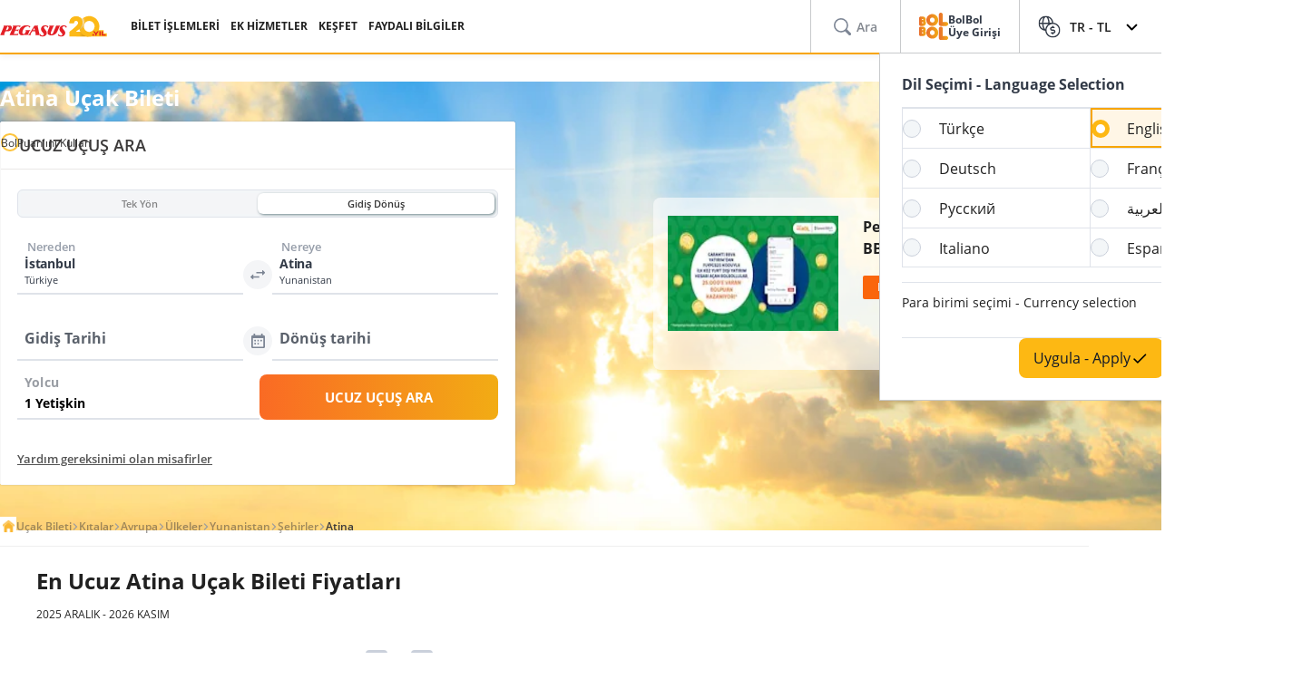

--- FILE ---
content_type: text/html; charset=utf-8
request_url: https://www.flypgs.com/sehirler/atina-ucak-bileti
body_size: 38054
content:

<!DOCTYPE html>
<html lang="tr" dir="ltr" data-technical-page-name="City Detail Page">
<head>
    <meta charset="utf-8" />
    <script type="text/javascript">
        /**
         * Get Operating System Name and browser Name
         */
        (function() {
            const userAgent = navigator.userAgent || navigator.vendor || window.opera;
            const rootEl = document.documentElement;

            let os = null;
            let browser = null;

            // OS Detection
            if (/android/i.test(userAgent)) os = "Android";
            // iPad, iPhone, iPod detection and special control for iPadOS 13+
            else if (/iPad|iPhone|iPod/.test(userAgent) || (userAgent.includes("Mac") && "ontouchend" in document)) os = "IOS";
            else if (/Macintosh|Mac OS X/i.test(userAgent)) os = "MacOS";
            else if (/Windows/i.test(userAgent)) os = "Windows";
            else os = "Other";
            rootEl.setAttribute("data-os", os);

            // 2. Browser Detection
            if (/Edg|EdgiOS/i.test(userAgent)) browser = "Edge";
            else if (/YaBrowser/i.test(userAgent)) browser = "Yandex";
            else if (/CriOS|Chrome/i.test(userAgent))  browser = "Chrome";
            else if (/FxiOS|Firefox/i.test(userAgent)) browser = "Firefox";
            else if (/safari/i.test(userAgent) && !/chromium/i.test(userAgent)) browser = "Safari";
            else if (/opr|opera/i.test(userAgent)) browser = "Opera";
            else browser = "Other";
            rootEl.setAttribute("data-browser", browser);

            window.deviceInfo = { os: os, browser: browser };
        })();
    </script>

    
    <style>
        .sm-banner-skeleton {
            display: none !important;
        }

        :is(html[data-os="Android"], html[data-os="IOS"]:not([data-browser="Safari"])) .sm-banner-skeleton {
            display: block !important;
        }

        .sm-banner-skeleton {
            width: 100%;
            height: 84px;
            inset-block-start: 0;
            inset-inline-start: 0;
            background-color: white;
            position: relative;
        }

            .sm-banner-skeleton .sm-banner-skeleton__close {
                inset-inline-start: 6px;
                margin-inline-end: 7px;
                width: 17px;
                height: 17px;
                border-radius: 14px;
                position: absolute;
                inset-block-start: calc(50% - 6px);
                inset-inline-start: 9px;
                display: block;
            }

            .sm-banner-skeleton .sm-banner-skeleton__icon {
                position: absolute;
                inset-inline-start: 30px;
                inset-block-start: 10px;
                width: 64px;
                height: 64px;
                border-radius: 15px;
            }

            .sm-banner-skeleton .sm-banner-skeleton__info {
                inset-inline-start: 104px;
                display: flex;
                flex-direction: column;
                justify-content: center;
                overflow-y: hidden;
                width: 43%;
                position: absolute;
                inset-block-start: 10px;
                height: 64px;
            }

                .sm-banner-skeleton .sm-banner-skeleton__info .sm-banner-skeleton__info__title {
                    width: 99%;
                    height: 34px;
                    border-radius: 6px;
                    margin-bottom: 4px;
                }

                .sm-banner-skeleton .sm-banner-skeleton__info .sm-banner-skeleton__info__author {
                    width: 34px;
                    height: 16px;
                    border-radius: 4px;
                }

            .sm-banner-skeleton .sm-banner-skeleton__button {
                width: 91px;
                height: 24px;
                position: absolute;
                z-index: 1;
                display: block;
                border-radius: 5px;
                inset-block-start: 40px;
                inset-inline-end: 10px;
                padding: 0;
                overflow: hidden;
            }
    </style>
    <title>En Ucuz Atina U&#xE7;ak Bileti Fiyatlar&#x131; Pegasus&#x27;ta!</title>
    <meta name="description" content="En uygun Atina uçak bileti fiyatları Pegasus'ta. Tarihini seç, tüm Atina uçak seferlerini listele ve bütçene uygun bileti anında al.">

                <link rel="canonical" href="https://www.flypgs.com/sehirler/atina-ucak-bileti">

        <base href="/sehirler/atina-ucak-bileti" />
    <meta name="viewport" content="width=device-width, initial-scale=1, maximum-scale=1, interactive-widget=resizes-content">
    
    
        <link rel="alternate" href="https://www.flypgs.com/sehirler/atina-ucak-bileti" hreflang="tr-TR">
        <link rel="alternate" href="https://www.flypgs.com/en/cities/flights-to-athens" hreflang="en-GB">
        <link rel="alternate" href="https://www.flypgs.com/de/stadte/billigfluge-nach-athen" hreflang="de-DE">
        <link rel="alternate" href="https://www.flypgs.com/fr/villes/vols-pas-cher-athenes" hreflang="fr-FR">

<meta http-equiv="content-language" content="tr" />

    <script>
        window.webSettings = [{"key":"baseHotelsUrl","value":"https://lookup.hotels.com","webSetting":null},{"key":"searchArrival","value":"/portmatrix/arrival","webSetting":null},{"key":"baseWebUrl","value":"https://web.flypgs.com/","webSetting":null},{"key":"baseCarsUrl","value":"https://cars.flypgs.com","webSetting":null},{"key":"booking","value":"booking","webSetting":null},{"key":"searchDeparture","value":"/portmatrix/departure","webSetting":null},{"key":"baseAirbnbUrl","value":"www.airbnb.com","webSetting":null},{"key":"baseWebNtUrl","value":"https://\nwww.flypgs.com","webSetting":null},{"key":"baseAirbnbNetUrl","value":"https://airbnb.pvxt.net","webSetting":null},{"key":"baseWebNdUrl","value":"https://\nwww.flypgs.com","webSetting":null},{"key":"internalBaseUrl","value":"https://www.flypgs.com/apint/","webSetting":null},{"key":"baseLocationUrl","value":"https://www.flypgs.com","webSetting":null},{"key":"baseUrl","value":"https://www.flypgs.com","webSetting":null},{"key":"getCheapFareFlight","value":"/cheapfare/flight-calender-prices","webSetting":null},{"key":"baseHotelsFlypgsUrl","value":"https://hotels.flypgs.com","webSetting":null},{"key":"flexibleSearch","value":"flexible-search","webSetting":null},{"key":"getNoFlight","value":"/no-flight/get-no-flight","webSetting":null},{"key":"BaseMediaUrl","value":"https://mediap.flypgs.com/","webSetting":null},{"key":"BaseCdnUrl","value":"https://cdnp.flypgs.com/","webSetting":null}];
    </script>

    <meta name="author" content="Pegasus">
    <meta name="application-name" content="Flypgs.com">
    <meta name="apple-itunes-app" content="app-id=723672499">
    <meta name="google-play-app" content="app-id=com.pozitron.pegasus">
    <meta name="theme-color" content="#fdb712">
    <meta name="mobile-web-app-capable" content="yes">
    <meta name="apple-mobile-web-app-capable" content="yes">
    <meta name="apple-mobile-web-app-status-bar-style" content="#ffffff">
    <meta name="apple-mobile-web-app-title" content="Flypgs">
    <meta name="msapplication-TileColor" content="#FFFFFF">
    <meta name="revisit-after" content="1 Days">
    <meta http-equiv="x-ua-compatible" content="ie=edge">
        <link rel="dns-prefetch" href="https://cdnp.flypgs.com">
        <link rel="dns-prefetch" href="https://mediap.flypgs.com">

    <!-- for Facebook -->
    <meta property="og:title" content="En Ucuz Atina Uçak Bileti Fiyatları Pegasus'ta!">
    <meta property="og:type" content="website">
        <meta property="og:image" content="https://www.flypgs.com/assets/img/favicons/pegasus-airlines-favicon-192x192.webp">
    <meta property="og:url" content="https://www.flypgs.com/sehirler/atina-ucak-bileti">
    <meta property="og:site_name" content="Pegasus Hava Yollar&#x131;">
    <meta property="og:description" content="En uygun Atina uçak bileti fiyatları Pegasus'ta. Tarihini seç, tüm Atina uçak seferlerini listele ve bütçene uygun bileti anında al.">
    <!-- for Twitter -->
    <meta name="twitter:card" content="summary_large_image">
    <meta name="twitter:title" content="En Ucuz Atina Uçak Bileti Fiyatları Pegasus'ta!">
    <meta name="twitter:site" content="@ucurbenipegasus">
    <meta name="twitter:creator" content="@ucurbenipegasus">
    <meta name="twitter:description" content="En uygun Atina uçak bileti fiyatları Pegasus'ta. Tarihini seç, tüm Atina uçak seferlerini listele ve bütçene uygun bileti anında al.">


        <meta name="twitter:image" content="https://www.flypgs.com/assets/img/favicons/pegasus-airlines-favicon-192x192.webp">
    <!-- Preload font -->
    
    <link rel="preload" as="image" href="https://cdnp.flypgs.com/files/pegasus-hava-yollari_slider_detay.png" fetchpriority="high" />
    <link rel="preload" as="image" href="https://cdnp.flypgs.com/files/mobile-pegasus-hava-yollari_slider_detay.webp" fetchpriority="high" />

    <link rel="preload" href="/assets/fonts/opensans/OpenSans-Regular.woff2" as="font" type="font/woff2" crossorigin>
    <link rel="preload" href="/assets/fonts/opensans/OpenSans-SemiBold.woff2" as="font" type="font/woff2" crossorigin>
    <link rel="preload" href="/assets/fonts/opensans/OpenSans-Bold.woff2" as="font" type="font/woff2" crossorigin>
    <!-- Icons for Apple devices -->
    <link rel="apple-touch-icon" type="image/webp" sizes="16x16" href="https://www.flypgs.com/assets/img/favicons/pegasus-airlines-favicon-16x16.webp">
    <link rel="apple-touch-icon" type="image/webp" sizes="32x32" href="https://www.flypgs.com/assets/img/favicons/pegasus-airlines-favicon-32x32.webp">
    <link rel="apple-touch-icon" type="image/webp" sizes="48x48" href="https://www.flypgs.com/assets/img/favicons/pegasus-airlines-favicon-48x48.webp">
    <link rel="apple-touch-icon" type="image/webp" sizes="96x96" href="https://www.flypgs.com/assets/img/favicons/pegasus-airlines-favicon-96x96.webp">
    <link rel="apple-touch-icon" type="image/webp" sizes="144x144" href="https://www.flypgs.com/assets/img/favicons/pegasus-airlines-favicon-144x144.webp">
    <link rel="apple-touch-icon" type="image/webp" sizes="192x192" href="https://www.flypgs.com/assets/img/favicons/pegasus-airlines-favicon-192x192.webp">
    <!-- Icons for Apple devices -->
    <!-- Icons for browsers -->
    <link rel="icon" type="image/x-icon" href="https://www.flypgs.com/assets/img/favicons/pegasus-airlines-favicon.ico">
    <link rel="icon" type="image/webp" sizes="16x16" href="https://www.flypgs.com/assets/img/favicons/pegasus-airlines-favicon-16x16.webp">
    <link rel="icon" type="image/webp" sizes="32x32" href="https://www.flypgs.com/assets/img/favicons/pegasus-airlines-favicon-32x32.webp">
    <link rel="icon" type="image/webp" sizes="48x48" href="https://www.flypgs.com/assets/img/favicons/pegasus-airlines-favicon-48x48.webp">
    <link rel="icon" type="image/webp" sizes="96x96" href="https://www.flypgs.com/assets/img/favicons/pegasus-airlines-favicon-96x96.webp">
    <link rel="icon" type="image/webp" sizes="144x144" href="https://www.flypgs.com/assets/img/favicons/pegasus-airlines-favicon-144x144.webp">
    <link rel="icon" type="image/webp" sizes="192x192" href="https://www.flypgs.com/assets/img/favicons/pegasus-airlines-favicon-192x192.webp">
    <!-- Icons for browsers -->
    <link rel="dns-prefetch" href="//cdn.optimizely.com">
        <link rel="dns-prefetch" href="//www.googleadservices.com">
        <link rel="dns-prefetch" href="//www.googletagmanager.com">
        <link rel="dns-prefetch" href="//mc.yandex.ru">
        <link rel="dns-prefetch" href="//connect.facebook.net">
        <link rel="dns-prefetch" href="//api.ciuvo.com">
        <meta name="yandex-verification" content="02b4569fe3ebc739">
        <meta name="facebook-domain-verification" content="yz4z98j421dqa2b4dra1048chm19nn" />
    <!-- Preload font -->
    <!-- Start SmartBanner configuration -->
    <meta name="apple-itunes-app" content="app-id=723672499">
    <meta name="smartbanner:title" content="Pegasus Havayolları: Uçak Bileti">
    <meta name="smartbanner:author" content="Flypgs">
    <meta name="smartbanner:price" content=" ">
    <meta name="smartbanner:price-suffix-apple" content=" ">
    <meta name="smartbanner:price-suffix-google" content=" ">
    <meta name="smartbanner:button" content="Görüntüle">
    <meta name="smartbanner:button-url-google" content="https://play.google.com/store/apps/details?id=com.pozitron.pegasus">
    <meta name="smartbanner:button-url-apple" content="https://apps.apple.com/us/app/pegasus-cheap-flight-tickets/id723672499">
    <meta name="smartbanner:icon-apple" content="https://is1-ssl.mzstatic.com/image/thumb/Purple211/v4/7e/f2/05/7ef205f7-cb13-5f9c-7ba6-18b4a8ee13fd/AppIcon-0-0-1x_U007epad-0-1-0-85-220.png/246x0w.png%20246w">
    <meta name="smartbanner:icon-google" content="https://play-lh.googleusercontent.com/G3ZNDEQKwneUyV0hI2hJT8pkHngf6hnkc4fRH8A66pmTX2XSexE4qbOoKHFliW5MSw=s48-rw">
    <meta name="smartbanner:enabled-platforms" content="android">
    <meta name="smartbanner:close-label" content="Close">
    <!-- Start SmartBanner configuration -->
    <!--Shared Min Css-->
    <script type="text/javascript" src="/ruxitagentjs_ICA7NVfhqrtu_10325251017120750.js" data-dtconfig="rid=RID_-192856127|rpid=-1296222675|domain=flypgs.com|reportUrl=https://bigeye-activegate01.pegasusum.com:9999/beacon/c2e96302-1f5b-45ea-a029-66a9d37ba57f|app=d1b5f63b92282f83|cors=1|owasp=1|featureHash=ICA7NVfhqrtu|srsr=5000|rdnt=1|uxrgce=1|srcss=0|cuc=dfm2nq8l|srxcss=0|srxicss=0|mel=100000|md=mdcc1=a.error-dialog,mdcc2=a.error-dialog,mdcc3=a.error-code,mdcc4=fserver,mdcc5=fuser-agent,mdcc6=cuser-agent|lastModification=1765392745356|tp=500,50,0|tal=3|srbbv=2|agentUri=/ruxitagentjs_ICA7NVfhqrtu_10325251017120750.js"></script><link rel="stylesheet" href="/assets/css/shared/shared.min.css" />
    
    

    <link rel="stylesheet" href="/assets/css/vendors/swiper.min.css" />
    <link href="/assets/css/header/header.min.css" rel="stylesheet" />
    <link href="/assets/css/footer/footer.min.css" rel="stylesheet" />
    <link href="/assets/css/header/auth-bolbol.min.css" rel="stylesheet" />
    <link href="/assets/css/languageFooter/languageWidget.min.css" rel="stylesheet" />
    <link href="/assets/css/header/offer.min.css" rel="stylesheet" />
    <link href="/assets/css/header/mobile-lang-bar.min.css" rel="stylesheet" />
    <link href="/assets/css/header/mobileLanguageSelect.min.css" rel="stylesheet" />
    <link href="/assets/css/widgetGrid/widget-grid.min.css?vsdf=232" rel="stylesheet" />
    <link href="/assets/css/actionButtons/actionButtons.min.css" rel="stylesheet" />
    <link href="/assets/css/countryAreaCodesSelectBox/countryAreaCodesWrapper.min.css" rel="stylesheet" />
    <link href="/assets/css/upSCroll/up-scroll.min.css" rel="stylesheet" />
    <link rel="manifest" href="/jsonFiles/manifest.json">
    
    <link  rel='stylesheet' href='/assets/css/breadcrumb/breadcrumb.min.css' data-widget-library='true' />
<link  rel='stylesheet' href='/assets/css/travelplanning/travel-widget.min.css' data-widget-library='true' />
<link  rel='stylesheet' href='/assets/partials/cityBannerSearch/css/banner-search-widget.min.css' data-widget-library='true' />
<link  rel='stylesheet' href='/assets/partials/flightUseFulInformation/css/information-flight.min.css' data-widget-library='true' />
<link  rel='stylesheet' href='/assets/css/infoCard/info-card.min.css' data-widget-library='true' />
<link  rel='stylesheet' href='/assets/css/alternativeFlights/alternative-flights.min.css' data-widget-library='true' />
<link  rel='stylesheet' href='/assets/css/tabContent/tab-content.min.css' data-widget-library='true' />
<link  rel='stylesheet' href='/assets/css/countryCart/country-card.min.css' data-widget-library='true' />
<link  rel='stylesheet' href='/assets/css/doubleTextSlider/double-text-slider-min.css' data-widget-library='true' />
<link  rel='stylesheet' href='/assets/widgets/AccordionFaq/css/accordion-faq.min.css' data-widget-library='true' />
<link  rel='stylesheet' href='/assets/css/cheapFlightGraph/cheapFlightGraph.min.css' data-widget-library='true' />
<link  rel='stylesheet' href='/assets/css/vendors/cms-content.min.css' data-widget-library='true' />
<link  rel='stylesheet' href='/assets/css/search/ms.css' data-widget-library='true' />

    
    
    <link  rel='stylesheet' href='/assets/widgets/blog/css/blog.min.css' data-widget-library='true' />

    
    
<script type='application/ld+json'>{
  "@context": "https://schema.org",
  "@type": "BreadcrumbList",
  "itemListElement": [
    {
      "@type": "ListItem",
      "position": 1,
      "name": "Uçak Bileti",
      "item": "https://www.flypgs.com/"
    },
    {
      "@type": "ListItem",
      "position": 2,
      "name": "Kıtalar",
      "item": "https://www.flypgs.com/kitalar"
    },
    {
      "@type": "ListItem",
      "position": 3,
      "name": "Avrupa",
      "item": "https://www.flypgs.com/kitalar/avrupa-ucak-bileti"
    },
    {
      "@type": "ListItem",
      "position": 4,
      "name": "Ülkeler",
      "item": "https://www.flypgs.com/ulkeler"
    },
    {
      "@type": "ListItem",
      "position": 5,
      "name": "Yunanistan",
      "item": "https://www.flypgs.com/ulkeler/yunanistan-ucak-bileti"
    },
    {
      "@type": "ListItem",
      "position": 6,
      "name": "Şehirler",
      "item": "https://www.flypgs.com/sehirler"
    },
    {
      "@type": "ListItem",
      "position": 7,
      "name": "Atina",
      "item": "https://www.flypgs.com/sehirler/atina-ucak-bileti"
    }
  ]
}</script>

<script type='application/ld+json' data-faq='true'>{
  "@context": "https://schema.org",
  "@type": "FAQPage",
  "mainEntity": [
    {
      "@type": "Question",
      "name": "İstanbul – Atina uçuşları ne kadar sürmektedir?",
      "acceptedAnswer": {
        "@type": "Answer",
        "text": "İstanbul – Atina arası uçuş süresi yaklaşık 40 dakika sürmektedir."
      }
    },
    {
      "@type": "Question",
      "name": "Ucuz Atina bileti nasıl bulurum?",
      "acceptedAnswer": {
        "@type": "Answer",
        "text": "Atina’yı tüm güzellikleriyle keşfetmek isterseniz, sıcaklığın ideal olduğu ilkbahar ve sonbahar aylarını tercih edebilirsiniz. Eğer en kalabalık döneminde şehri ziyaret etmek isterseniz, seyahatinizi temmuz ve ağustos ayları için planlayabilirsiniz. Uçak biletinizi daha ucuza almak için hafta içi uçuşlarını takip edebilirsiniz.Pegasus’un düzenlediği özel kampanyaları takip ederek, erken planlayacağınız Atina ziyaretiniz için uygun fiyatlı uçak bileti bulabilirsiniz. Bu kampanyalar ile Atina ziyaretinde konaklama indirimleri de yakalayabilirsiniz. Güncel kampanyaları takip etmek için “Kampanyalı uçak bileti” sayfasını ziyaret edebilirsiniz."
      }
    },
    {
      "@type": "Question",
      "name": "Atina seyahati için ideal dönem nedir?",
      "acceptedAnswer": {
        "@type": "Answer",
        "text": "Atina’ya yolculuk edecekler ılıman bir havanın hakim olduğu bahar aylarını tercih edebilir."
      }
    },
    {
      "@type": "Question",
      "name": "Atina’yı gezmek için kaç gün konaklamalıyım?",
      "acceptedAnswer": {
        "@type": "Answer",
        "text": "Atina’nın tarihi ve turistik yerlerini gezmek yaklaşık 3-4 gün sürer."
      }
    },
    {
      "@type": "Question",
      "name": "Atina’yı neden ziyaret etmeliyim?",
      "acceptedAnswer": {
        "@type": "Answer",
        "text": "Atina, çok eski çağlara dayanan tarihi mirası ile her yıl milyonlarca gezgini ağırlar. Kültür başkenti olarak da anılan ve tarihi kalıntıları, müzeleri ile öne çıkan Atina plajları ve doğal güzellikleriyle de seyahat rotalarına eklenir."
      }
    },
    {
      "@type": "Question",
      "name": "Atina vize istiyor mu?",
      "acceptedAnswer": {
        "@type": "Answer",
        "text": "Evet. Schengen vizesi alarak 90 günü geçmemek şartıyla Atina’ya turistik seyahatte bulunabilirsiniz."
      }
    },
    {
      "@type": "Question",
      "name": "Atina pahalı bir şehir mi?",
      "acceptedAnswer": {
        "@type": "Answer",
        "text": "Atina, turistik bir şehir olması nedeniyle Yunanistan’ın diğer şehirlerine göre daha pahalıdır. Bununla birlikte, lüks otellerin yer aldığı bölgeler dışında ekonomik bir seyahat gerçekleştirebilirsiniz."
      }
    },
    {
      "@type": "Question",
      "name": "Atina'da turistler için seyahat kartı bulunuyor mu?",
      "acceptedAnswer": {
        "@type": "Answer",
        "text": "Otobüs, metro ve trenlerde geçerli Atina Card’lar indirimli bir şekilde toplu taşıma araçlarıyla ulaşımı mümkün kılar."
      }
    },
    {
      "@type": "Question",
      "name": "Türkiye ile Yunanistan arasındaki saat farkı nedir?",
      "acceptedAnswer": {
        "@type": "Answer",
        "text": "Türkiye ve Yunanistan arasında saat farkı yoktur."
      }
    },
    {
      "@type": "Question",
      "name": "Atina güvenli bir şehir mi?",
      "acceptedAnswer": {
        "@type": "Answer",
        "text": "Her yıl çok sayıda ziyaretçiye ev sahipliği yapan Atina turistler için son derece güvenlidir. Hırsızlık olayları çok az görülür. Bununla birlikte kişisel eşyalarınızı her zaman yanınızda bulundurmanız gerekir."
      }
    }
  ]
}</script>


    <script>
        window.popupSettings = {useCdn: "true", timeout: 24};
    </script>
    <script src="/assets/js/currencyHelper/currencyHelper.min.js"></script>


    <script>
        const isIOS = /iPad|iPhone|iPod/.test(navigator.userAgent) && !window.MSStream;
        if (isIOS) {
            const viewportMeta = document.querySelector('meta[name="viewport"]');

            if (viewportMeta) {
                viewportMeta.setAttribute(
                    'content',
                    'width=device-width, initial-scale=1, maximum-scale=1, interactive-widget=resizes-content'
                );
            }
        }
    </script>



    
    </head>
    <body class="c-body" data-site-lang="tr" data-site-lang-culture="tr-TR" data-site-lang-id="1294900c-d8d9-4357-b698-001cbeac0231" data-page-name="Şehirler Detay" data-recaptcha-sitekey="6LcPvukZAAAAAMO2JFT8zWz16wmD-Q07PYzdGM7D" data-site-lang-name="Türkçe" data-loader-text="Sen Yeter ki Uçmak İste" is-auto-scroll="false">
        <div b-p5bvxegyev class="o-mobile-lang-bar">
            <div b-p5bvxegyev class="o-mobile-lang-bar__lang js-mob-lang-bar-lang">
                <img b-p5bvxegyev src="/assets/img/icons/globe.svg" width="16px" height="16px" alt="globe" /><span b-p5bvxegyev>T&#xFC;rk&#xE7;e</span>
                <div b-p5bvxegyev class="o-mobile-lang-bar__lang__list js-mob-lang-bar-lang-list">
                            <div b-p5bvxegyev class="o-mobile-lang-bar__lang__list__item" data-code="TR" data-culture="tr-TR">T&#xFC;rk&#xE7;e</div>
                            <div b-p5bvxegyev class="o-mobile-lang-bar__lang__list__item" data-code="EN" data-culture="en-GB">English</div>
                            <div b-p5bvxegyev class="o-mobile-lang-bar__lang__list__item" data-code="DE" data-culture="de-DE">Deutsch</div>
                            <div b-p5bvxegyev class="o-mobile-lang-bar__lang__list__item" data-code="FR" data-culture="fr-FR">Fran&#xE7;ais</div>
                            <div b-p5bvxegyev class="o-mobile-lang-bar__lang__list__item" data-code="RU" data-culture="ru-RU">&#x420;&#x443;&#x441;&#x441;&#x43A;&#x438;&#x439;</div>
                            <div b-p5bvxegyev class="o-mobile-lang-bar__lang__list__item" data-code="AR" data-culture="ar-AR">&#x627;&#x644;&#x639;&#x631;&#x628;&#x64A;&#x629;</div>
                            <div b-p5bvxegyev class="o-mobile-lang-bar__lang__list__item" data-code="IT" data-culture="it-IT">Italiano</div>
                            <div b-p5bvxegyev class="o-mobile-lang-bar__lang__list__item" data-code="ES" data-culture="es-ES">Espa&#xF1;ol</div>
            </div>
        </div>
        <div b-p5bvxegyev class="o-mobile-lang-bar__curr js-mob-lang-bar-curr">
            <span b-p5bvxegyev>TRY</span>
            <div b-p5bvxegyev class="o-mobile-lang-bar__curr__list js-mob-lang-bar-curr-list">
                <div b-p5bvxegyev class="o-mobile-lang-bar__curr__list__item" data-code="TRY">TRY</div>
                <div b-p5bvxegyev class="o-mobile-lang-bar__curr__list__item" data-code="USD">USD</div>
                <div b-p5bvxegyev class="o-mobile-lang-bar__curr__list__item" data-code="EUR">EUR</div>
                <div b-p5bvxegyev class="o-mobile-lang-bar__curr__list__item" data-code="GBP">GBP</div>
            </div>
        </div>
        <div b-p5bvxegyev class="o-mobile-lang-bar__btn">
            <button b-p5bvxegyev class="o-mobile-lang-bar__btn__submit js-mob-lang-bar-submit"><img b-p5bvxegyev src="/assets/img/icons/check-thin.svg" width="18px" height="18px" alt="submit" /></button>
            <button b-p5bvxegyev class="o-mobile-lang-bar__btn__cancel js-mob-lang-bar-cancel">✕</button>
        </div>
    </div>
    <div b-p5bvxegyev class="sm-banner-skeleton-wrapper js-sm-banner-skeleton-wrapper">
        <div b-p5bvxegyev class="sm-banner-skeleton">
            <div b-p5bvxegyev class="sm-banner-skeleton__close skeleton-box"></div>
            <div b-p5bvxegyev class="sm-banner-skeleton__icon skeleton-box"></div>
            <div b-p5bvxegyev class="sm-banner-skeleton__info">
                <div b-p5bvxegyev class="sm-banner-skeleton__info__title skeleton-box"></div>
                <div b-p5bvxegyev class="sm-banner-skeleton__info__author skeleton-box"></div>
                <div b-p5bvxegyev class="sm-banner-skeleton__info__price skeleton-box"></div>
            </div>
            <div b-p5bvxegyev class="sm-banner-skeleton__button skeleton-box"></div>
        </div>
    </div>
    <div id="fly-master-header-announcement" class="js-fly-master-header-announcement" data-icon-lockey="Duyurular" data-otherbtn="Daha Fazla"></div>

<!--Hiden Inputs-->
<input type="hidden" id="home-language__code" value="TR" culture_value="tr-TR" />
<!--Header-->
<header class="o-header js-o-header">
    <div class="o-header__row">
        <input type="checkbox" id="mobile-menu-toggle">
        <div class="o-header__logo">
            <div class="o-header-mobil__toggle" id="js-header-nav-toggle">
                <label class="mobile-menu" for="mobile-menu-toggle">
                    <span></span>
                </label>
            </div>
            <div class="o-header-mobil__toggle" id="js-header-auth-toggle">
                <label class="mobile-menu" for="mobile-auth-toggle">
                    <span></span>
                </label>
            </div>
            <a href="/" title="Pegasus">
                <img src="https://cdnp.flypgs.com/files/20-yil-logo/logo-20yil.svg" alt="Pegasus" width="173" height="21">
            </a>
        </div>
        <div class="o-header__nav">
            <ul class="o-header__nav__list">
                        <li class="o-header__nav__item tstnm_header_menu_item_0" id="pgs_header_menu_item_0">
                            <button type="button" class="o-header__nav__link" data-event-type="clickEvent">BİLET İŞLEMLERİ</button>
                            <div class="o-header-sub--window o-header__ticket__window first-tab-menu">
                                <div class="o-header__ticket__sub">
                                    <div class="o-header__ticket__sub__wrapper">
                                                <a href="/check-in" class="o-header__ticket__item tstnm_header_menu_sub_cat_item_0" id="pgs_header_menu_sub_cat_item_0" title="Check-in" >
                                                    <div class="o-header__ticket__icon">
                                                            <img src=/files/check-in-icon.svg width="24" height="24" loading="lazy" alt="Check-in">

                                                    </div>
                                                    <div class="o-header__ticket__content">
                                                        <div class="o-header__ticket__title">Check-in</div>
                                                        <div class="o-header__ticket__text">
                                                            <p>
                                                                Anında check-in işlemini yapabilirsiniz.
                                                            </p>
                                                        </div>
                                                    </div>
                                                </a>
                                                <a href="/bilet-islemleri" class="o-header__ticket__item tstnm_header_menu_sub_cat_item_1" id="pgs_header_menu_sub_cat_item_1" title="Tüm Bilet İşlemleri" >
                                                    <div class="o-header__ticket__icon">
                                                            <img src=/files/tum-bilet-islemleri.svg width="24" height="24" loading="lazy" alt="Tüm Bilet İşlemleri">

                                                    </div>
                                                    <div class="o-header__ticket__content">
                                                        <div class="o-header__ticket__title">Tüm Bilet İşlemleri</div>
                                                        <div class="o-header__ticket__text">
                                                            <p>
                                                                Uçuşunla ilgili iletişim bilgisi düzenleme, açığa alma, iptal işlemleri yapabilirsin.
                                                            </p>
                                                        </div>
                                                    </div>
                                                </a>
                                                <a href="/seyahat-hizmetlerimiz/ucus-ile-ilgili-hizmetlerimiz/ek-hizmetler" class="o-header__ticket__item tstnm_header_menu_sub_cat_item_2" id="pgs_header_menu_sub_cat_item_2" title="Uçuşunu Zenginleştir" >
                                                    <div class="o-header__ticket__icon">
                                                            <img src=/files/ucusunu-zenginlestir-icon.svg width="24" height="24" loading="lazy" alt="Uçuşunu Zenginleştir">

                                                    </div>
                                                    <div class="o-header__ticket__content">
                                                        <div class="o-header__ticket__title">Uçuşunu Zenginleştir</div>
                                                        <div class="o-header__ticket__text">
                                                            <p>
                                                                Koltuk, bagaj, yemek seçimleri ile uçuşunuzu zenginleştirebilirsiniz.
                                                            </p>
                                                        </div>
                                                    </div>
                                                </a>
                                    </div>
                                </div>
                            </div>
                        </li>
                        <li class="o-header__nav__item tstnm_header_menu_item_1" id="pgs_header_menu_item_1">
                            <button type="button" class="o-header__nav__link" data-event-type="clickEvent">EK HİZMETLER</button>
                            <div class="o-header__sub o-header-sub--window">
                                    <div class="o-header__sub__tab">
                                            <div class="o-header__tab__item  tab__fix__width tstnm_header_menu_sub_cat_item_3" id="pgs_header_menu_sub_cat_item_3">
                                                <div class="o-header__tab__title tstnm_header_menu_sub_cat_title_item_3" id="pgs_header_menu_sub_cat_title_item_3">
                                                        <img src="https://cdnp.flypgs.com/files/new_header_icons/ucusunu-zenginlestir.svg" width="26" height="18" loading="lazy" alt="Uçuşunu Zenginleştir">

                                                    Uçuşunu Zenginleştir
                                                </div>
                                                    <ul class="o-header__tab__menu">
                                                                    <li class="tstnm_header_sub_menu_item_3" id="pgs_header_sub_menu_item_3"><a href="/seyahat-hizmetlerimiz/ucus-ile-ilgili-hizmetlerimiz/koltuk-secimi" title="Koltuk Seçimi" target="_self" >Koltuk Seçimi</a></li>
                                                                    <li class="tstnm_header_sub_menu_item_3" id="pgs_header_sub_menu_item_3"><a href="/seyahat-hizmetlerimiz/ucus-ile-ilgili-hizmetlerimiz/bagaj-hakki-satisi" title="Bagaj Hakkı Satışı" target="_self" >Bagaj Hakkı Satışı</a></li>
                                                                    <li class="tstnm_header_sub_menu_item_3" id="pgs_header_sub_menu_item_3"><a href="/seyahat-hizmetlerimiz/ucus-ile-ilgili-hizmetlerimiz/pegasus-cafe" title="Pegasus Cafe" target="_self" >Pegasus Cafe</a></li>
                                                                    <li class="tstnm_header_sub_menu_item_3" id="pgs_header_sub_menu_item_3"><a href="/seyahat-hizmetlerimiz/ucus-ile-ilgili-hizmetlerimiz/fly-watch" title="Fly & Watch" target="_self" >Fly & Watch</a></li>
                                                                    <li class="tstnm_header_sub_menu_item_3" id="pgs_header_sub_menu_item_3"><a href="/seyahat-hizmetlerimiz/ucus-ile-ilgili-hizmetlerimiz/pegasus-flex" title="Ücretsiz İptal Hakkı" target="_self" >Ücretsiz İptal Hakkı</a></li>
                                                                    <li class="tstnm_header_sub_menu_item_3" id="pgs_header_sub_menu_item_3"><a href="/seyahat-hizmetlerimiz/ucus-ile-ilgili-hizmetlerimiz/ucus-paketleri" title="Uçuş Paketleri" target="_self" >Uçuş Paketleri</a></li>
                                                                    <li class="tstnm_header_sub_menu_item_3" id="pgs_header_sub_menu_item_3"><a href="/seyahat-hizmetlerimiz/diger-seyahat-hizmetlerimiz/gulf-seyahat-sigortasi" title="Seyahat Sigortası" target="_self" >Seyahat Sigortası</a></li>
                                                                    <li class="tstnm_header_sub_menu_item_3" id="pgs_header_sub_menu_item_3">
                                                                        <a href="/seyahat-hizmetlerimiz/ucus-ile-ilgili-hizmetlerimiz/ek-hizmetler" title="Tüm Ek Hizmetler" target="_self" class="menu-button c-button c-button-header--button" >
                                                                            Tüm Ek Hizmetler
                                                                            <i class="c-button-header--icon fas fa-plus"></i>
                                                                        </a>
                                                                    </li>
                                                    </ul>
                                            </div>
                                            <div class="o-header__tab__item  tab__fix__width tstnm_header_menu_sub_cat_item_4" id="pgs_header_menu_sub_cat_item_4">
                                                <div class="o-header__tab__title tstnm_header_menu_sub_cat_title_item_4" id="pgs_header_menu_sub_cat_title_item_4">
                                                        <img src="https://cdnp.flypgs.com/files/new_header_icons/hava-limani-hizmetleri.svg" width="26" height="18" loading="lazy" alt="Hava Limanı Hizmetleri">

                                                    Hava Limanı Hizmetleri
                                                </div>
                                                    <ul class="o-header__tab__menu">
                                                                    <li class="tstnm_header_sub_menu_item_4" id="pgs_header_sub_menu_item_4"><a href="/seyahat-hizmetlerimiz/diger-seyahat-hizmetlerimiz/lounge" title="Lounge" target="_self" >Lounge</a></li>
                                                                    <li class="tstnm_header_sub_menu_item_4" id="pgs_header_sub_menu_item_4"><a href="https://parking.flypgs.com/tr-TR?utm_medium=referral&utm_source=pegasus&utm_campaign=side-banner&identifier=" title="Otopark" target="_blank" >Otopark</a></li>
                                                                    <li class="tstnm_header_sub_menu_item_4" id="pgs_header_sub_menu_item_4"><a href="/seyahat-hizmetlerimiz/diger-seyahat-hizmetlerimiz/havaalani-ulasim" title="Transfer" target="_self" >Transfer</a></li>
                                                                    <li class="tstnm_header_sub_menu_item_4" id="pgs_header_sub_menu_item_4"><a href="https://cars.flypgs.com/tr" title="Araç Kiralama" target="_blank" >Araç Kiralama</a></li>
                                                                    <li class="tstnm_header_sub_menu_item_4" id="pgs_header_sub_menu_item_4"><a href="/seyahat-hizmetlerimiz/diger-seyahat-hizmetlerimiz/allways" title="Hızlı Geçiş (Allways)" target="_self" >Hızlı Geçiş (Allways)</a></li>
                                                    </ul>
                                            </div>
                                            <div class="o-header__tab__item  tab__fix__width tstnm_header_menu_sub_cat_item_5" id="pgs_header_menu_sub_cat_item_5">
                                                <div class="o-header__tab__title tstnm_header_menu_sub_cat_title_item_5" id="pgs_header_menu_sub_cat_title_item_5">
                                                        <img src="https://cdnp.flypgs.com/files/new_header_icons/konaklama-hizmetleri.svg" width="26" height="18" loading="lazy" alt="Konaklama Hizmetleri">

                                                    Konaklama Hizmetleri
                                                </div>
                                                    <ul class="o-header__tab__menu">
                                                                    <li class="tstnm_header_sub_menu_item_5" id="pgs_header_sub_menu_item_5"><a href="/otel-rezervasyon" title="Booking.com & Airbnb" target="_self" >Booking.com & Airbnb</a></li>
                                                                    <li class="tstnm_header_sub_menu_item_5" id="pgs_header_sub_menu_item_5"><a href="/seyahat-hizmetlerimiz/diger-seyahat-hizmetlerimiz/kepler-club-lounge-otel" title="Kepler Club - Kapsül Otel & Salon" target="_self" >Kepler Club - Kapsül Otel & Salon</a></li>
                                                    </ul>
                                            </div>
                                            <div class="o-header__tab__item  tab__fix__width tstnm_header_menu_sub_cat_item_6" id="pgs_header_menu_sub_cat_item_6">
                                                <div class="o-header__tab__title tstnm_header_menu_sub_cat_title_item_6" id="pgs_header_menu_sub_cat_title_item_6">
                                                        <img src="https://cdnp.flypgs.com/files/new_header_icons/hediye-kart.svg" width="26" height="18" loading="lazy" alt="Hediye Kart">

                                                    Hediye Kart
                                                </div>
                                                    <ul class="o-header__tab__menu">
                                                                    <li class="tstnm_header_sub_menu_item_6" id="pgs_header_sub_menu_item_6"><a href="/seyahat-hizmetlerimiz/diger-seyahat-hizmetlerimiz/hediye-karti-ucak-bileti" title="Hediye Kart Nedir?" target="_self" >Hediye Kart Nedir?</a></li>
                                                                    <li class="tstnm_header_sub_menu_item_6" id="pgs_header_sub_menu_item_6"><a href="https://web.flypgs.com/gift-card" title="Hediye Kart Satın Al" target="_blank" >Hediye Kart Satın Al</a></li>
                                                                <li class="tstnm_header_sub_menu_item_6" id="pgs_header_sub_menu_item_6">
                                                                        <img width="181" height="91" alt="Görselli Açıklama" style="border-radius:8px;" src="https://mediap.flypgs.com/181/files/newsiteicons/menu-kampanya.webp" loading="lazy" />

                                                                        <a href="/" target="_self" class="o-header__menu__description" title="Görselli Açıklama" >
                                                                            <p style="line-height: 1.5;"><span dir="ltr" style="font-size: 10pt;">Unutulmaz bir hediye d&uuml;ş&uuml;nenler i&ccedil;in harika bir hediye se&ccedil;imi olan </span><strong><span style="font-size: 13.3333px;">Pegasus Hediye Kart&rsquo;ı </span></strong><span style="font-size: 10pt;">dilediğin tutarda oluşturup sevdiğine g&ouml;nderebilirsin.Bu bakiyeyi bilet alırken &ouml;demelerde kullanabilir, u&ccedil;manın keyfini doyasıya &ccedil;ıkarabilir.</span></p>
                                                                        </a>
                                                                </li>
                                                    </ul>
                                            </div>
                                    </div>
                            </div>
                        </li>
                        <li class="o-header__nav__item tstnm_header_menu_item_2" id="pgs_header_menu_item_2">
                            <button type="button" class="o-header__nav__link" data-event-type="clickEvent">KEŞFET</button>
                            <div class="o-header__sub o-header-sub--window">
                                    <div class="o-header__sub__tab">
                                            <div class="o-header__tab__item  tab__fix__width tstnm_header_menu_sub_cat_item_7" id="pgs_header_menu_sub_cat_item_7">
                                                <div class="o-header__tab__title tstnm_header_menu_sub_cat_title_item_7" id="pgs_header_menu_sub_cat_title_item_7">
                                                        <img src="https://cdnp.flypgs.com/files/new_header_icons/firsatlar.svg" width="26" height="18" loading="lazy" alt="Fırsatlar">

                                                    Fırsatlar
                                                </div>
                                                    <ul class="o-header__tab__menu">
                                                                    <li class="tstnm_header_sub_menu_item_7" id="pgs_header_sub_menu_item_7"><a href="/kampanyali-ucak-biletleri" title="Kampanyalar" target="_self" >Kampanyalar</a></li>
                                                                    <li class="tstnm_header_sub_menu_item_7" id="pgs_header_sub_menu_item_7"><a href="/bolbol/kampanyalar" title="BolBol Kampanyalar" target="_self" >BolBol Kampanyalar</a></li>
                                                                <li class="tstnm_header_sub_menu_item_7" id="pgs_header_sub_menu_item_7">
                                                                        <img width="181" height="91" alt="BolBol" style="border-radius:8px;" src="https://mediap.flypgs.com/181/files/ana_sayfa_hero_banner/TR/2024/bolbol/header/header.webp" loading="lazy" />

                                                                        <a href="https://www.flypgs.com/kampanyali-ucak-biletleri/arkadasini-davet-et-hediye-bolpuan-kazan" target="_self" class="o-header__menu__description" title="" >
                                                                            <p><span style="color: #3d3b3b; font-family: 'Open Sans'; font-size: 18px;">Pegasus BolBol &Uuml;yeleri arkadaşlarını BolBol&rsquo;a davet ederek binlerce BolPuan kazanıyor!</span></p>
                                                                        </a>
                                                                </li>
                                                    </ul>
                                            </div>
                                            <div class="o-header__tab__item  tab__fix__width tstnm_header_menu_sub_cat_item_8" id="pgs_header_menu_sub_cat_item_8">
                                                <div class="o-header__tab__title tstnm_header_menu_sub_cat_title_item_8" id="pgs_header_menu_sub_cat_title_item_8">
                                                        <img src="https://cdnp.flypgs.com/files/new_header_icons/ilham-al.svg" width="26" height="18" loading="lazy" alt="İlham Al">

                                                    İlham Al
                                                </div>
                                                    <ul class="o-header__tab__menu">
                                                                    <li class="tstnm_header_sub_menu_item_8" id="pgs_header_sub_menu_item_8"><a href="https://web.flypgs.com/trip-finder?currency=TL&language=tr" title="" target="_blank" >Nereye Gitsem?</a></li>
                                                                    <li class="tstnm_header_sub_menu_item_8" id="pgs_header_sub_menu_item_8"><a href="https://www.flypgs.com/faydali-bilgiler/ucusun-icin-bilgiler/ucus-noktalari" title="Nerelere Uçuyoruz?" target="_self" >Nerelere Uçuyoruz?</a></li>
                                                                    <li class="tstnm_header_sub_menu_item_8" id="pgs_header_sub_menu_item_8"><a href="https://www.flypgs.com/blog/" title="" target="_self" >Pegasus Blog</a></li>
                                                                    <li class="tstnm_header_sub_menu_item_8" id="pgs_header_sub_menu_item_8"><a href="/gezi-rehberi" title="Gezi Rehberi" target="_self" >Gezi Rehberi</a></li>
                                                                    <li class="tstnm_header_sub_menu_item_8" id="pgs_header_sub_menu_item_8"><a href="/vize-rehberi" title="Vize Rehberi" target="_self" >Vize Rehberi</a></li>
                                                                    <li class="tstnm_header_sub_menu_item_8" id="pgs_header_sub_menu_item_8"><a href="/ekstrem-sporlar" title="Ekstrem Sporlar" target="_self" >Ekstrem Sporlar</a></li>
                                                                    <li class="tstnm_header_sub_menu_item_8" id="pgs_header_sub_menu_item_8"><a href="/vizesiz-ulkeler" title="Vizesiz Ülkeler" target="_self" >Vizesiz Ülkeler</a></li>
                                                                    <li class="tstnm_header_sub_menu_item_8" id="pgs_header_sub_menu_item_8"><a href="/pasaportsuz-gidilen-ulkeler" title="Kimlikle Gidilen Ülkeler" target="_self" >Kimlikle Gidilen Ülkeler</a></li>
                                                    </ul>
                                            </div>
                                            <div class="o-header__tab__item  tab__fix__width tstnm_header_menu_sub_cat_item_9" id="pgs_header_menu_sub_cat_item_9">
                                                <div class="o-header__tab__title tstnm_header_menu_sub_cat_title_item_9" id="pgs_header_menu_sub_cat_title_item_9">
                                                        <img src="https://cdnp.flypgs.com/files/new_header_icons/populer-destinasyonlar.svg" width="26" height="18" loading="lazy" alt="Yurt İçi Popüler Destinasyonlar">

                                                    Yurt İçi Popüler Destinasyonlar
                                                </div>
                                                    <ul class="o-header__tab__menu">
                                                                    <li class="tstnm_header_sub_menu_item_9" id="pgs_header_sub_menu_item_9">
                                                                        <a href="/route-map" title="Uçuş Haritası" target="_self" class="menu-button c-button c-button-header--button" >
                                                                            Uçuş Haritası
                                                                            <i class="c-button-header--icon fas fa-map-gif"></i>
                                                                        </a>
                                                                    </li>
                                                                    <li class="tstnm_header_sub_menu_item_9" id="pgs_header_sub_menu_item_9"><a href="/sehirler/antalya-ucak-bileti" title="Antalya Uçak Bileti" target="_self" >Antalya Uçak Bileti</a></li>
                                                                    <li class="tstnm_header_sub_menu_item_9" id="pgs_header_sub_menu_item_9"><a href="/sehirler/bodrum-mugla-ucak-bileti" title="Bodrum Uçak Bileti" target="_self" >Bodrum Muğla Uçak Bileti</a></li>
                                                                    <li class="tstnm_header_sub_menu_item_9" id="pgs_header_sub_menu_item_9"><a href="/sehirler/izmir-ucak-bileti" title="İzmir Uçak Bileti" target="_self" >İzmir Uçak Bileti</a></li>
                                                                    <li class="tstnm_header_sub_menu_item_9" id="pgs_header_sub_menu_item_9"><a href="/sehirler/ankara-ucak-bileti" title="Ankara Uçak Bileti" target="_self" >Ankara Uçak Bileti</a></li>
                                                                    <li class="tstnm_header_sub_menu_item_9" id="pgs_header_sub_menu_item_9"><a href="/sehirler/dalaman-ucak-bileti" title="Dalaman Uçak Bileti" target="_self" >Dalaman Uçak Bileti</a></li>
                                                                    <li class="tstnm_header_sub_menu_item_9" id="pgs_header_sub_menu_item_9"><a href="/sehirler/trabzon-ucak-bileti" title="Trabzon Uçak Bileti" target="_self" >Trabzon Uçak Bileti</a></li>
                                                                    <li class="tstnm_header_sub_menu_item_9" id="pgs_header_sub_menu_item_9"><a href="/sehirler/ankara-bodrum-ucak-bileti" title="Ankara Bodrum Uçak Bileti" target="_self" >Ankara Bodrum Uçak Bileti</a></li>
                                                                    <li class="tstnm_header_sub_menu_item_9" id="pgs_header_sub_menu_item_9"><a href="/sehirler/adana-trabzon-ucak-bileti" title="Adana Trabzon Uçak Bileti" target="_self" >Adana Trabzon Uçak Bileti</a></li>
                                                                    <li class="tstnm_header_sub_menu_item_9" id="pgs_header_sub_menu_item_9"><a href="/sehirler/adana-istanbul-ucak-bileti" title="" target="_self" >Adana İstanbul Uçak Bileti</a></li>
                                                                    <li class="tstnm_header_sub_menu_item_9" id="pgs_header_sub_menu_item_9"><a href="/sehirler/izmir-istanbul-ucak-bileti" title="" target="_self" >İzmir İstanbul Uçak Bileti</a></li>
                                                                    <li class="tstnm_header_sub_menu_item_9" id="pgs_header_sub_menu_item_9"><a href="/sehirler/antalya-istanbul-ucak-bileti" title="/sehirler/antalya-istanbul-ucak-bileti" target="_self" >Antalya İstanbul Uçak Bileti</a></li>
                                                    </ul>
                                            </div>
                                            <div class="o-header__tab__item  tab__fix__width tstnm_header_menu_sub_cat_item_10" id="pgs_header_menu_sub_cat_item_10">
                                                <div class="o-header__tab__title tstnm_header_menu_sub_cat_title_item_10" id="pgs_header_menu_sub_cat_title_item_10">
                                                        <img src="https://cdnp.flypgs.com/files/new_header_icons/populer-destinasyonlar.svg" width="26" height="18" loading="lazy" alt="Yurt Dışı Popüler Destinasyonlar">

                                                    Yurt Dışı Popüler Destinasyonlar
                                                </div>
                                                    <ul class="o-header__tab__menu">
                                                                    <li class="tstnm_header_sub_menu_item_10" id="pgs_header_sub_menu_item_10">
                                                                        <a href="/route-map" title="Uçuş Haritası" target="_self" class="menu-button c-button c-button-header--button" >
                                                                            Uçuş Haritası
                                                                            <i class="c-button-header--icon fas fa-location-arrow"></i>
                                                                        </a>
                                                                    </li>
                                                                    <li class="tstnm_header_sub_menu_item_10" id="pgs_header_sub_menu_item_10"><a href="/sehirler/viyana-ucak-bileti" title="Viyana Uçak Bileti" target="_self" >Viyana Uçak Bileti</a></li>
                                                                    <li class="tstnm_header_sub_menu_item_10" id="pgs_header_sub_menu_item_10"><a href="/sehirler/munih-ucak-bileti" title="Münih Uçak Bileti" target="_self" >Münih Uçak Bileti</a></li>
                                                                    <li class="tstnm_header_sub_menu_item_10" id="pgs_header_sub_menu_item_10"><a href="/sehirler/dubai-ucak-bileti" title="/sehirler/dubai-ucak-bileti" target="_self" >Dubai Uçak Bileti</a></li>
                                                                    <li class="tstnm_header_sub_menu_item_10" id="pgs_header_sub_menu_item_10"><a href="/sehirler/stuttgart-ucak-bileti" title="Stuttgart Uçak Bileti" target="_self" >Stuttgart Uçak Bileti</a></li>
                                                                    <li class="tstnm_header_sub_menu_item_10" id="pgs_header_sub_menu_item_10"><a href="/sehirler/prag-ucak-bileti" title="Prag Uçak Bileti" target="_self" >Prag Uçak Bileti</a></li>
                                                                    <li class="tstnm_header_sub_menu_item_10" id="pgs_header_sub_menu_item_10"><a href="/sehirler/moskova-ucak-bileti" title="Moskova Uçak Bileti" target="_self" >Moskova Uçak Bileti</a></li>
                                                                    <li class="tstnm_header_sub_menu_item_10" id="pgs_header_sub_menu_item_10"><a href="/sehirler/atina-ucak-bileti" title="Atina Uçak Bileti" target="_self" >Atina Uçak Bileti</a></li>
                                                                    <li class="tstnm_header_sub_menu_item_10" id="pgs_header_sub_menu_item_10"><a href="/sehirler/zurih-ucak-bileti" title="Zürih Uçak Bileti" target="_self" >Zürih Uçak Bileti</a></li>
                                                                    <li class="tstnm_header_sub_menu_item_10" id="pgs_header_sub_menu_item_10"><a href="/sehirler/beyrut-ucak-bileti" title="Beyrut Uçak Bileti" target="_self" >Beyrut Uçak Bileti</a></li>
                                                                    <li class="tstnm_header_sub_menu_item_10" id="pgs_header_sub_menu_item_10"><a href="/sehirler/londra-ucak-bileti" title="" target="_self" >Londra Uçak Bileti</a></li>
                                                                    <li class="tstnm_header_sub_menu_item_10" id="pgs_header_sub_menu_item_10"><a href="/sehirler/belgrad-ucak-bileti" title="" target="_self" >Belgrad Uçak Bileti</a></li>
                                                    </ul>
                                            </div>
                                    </div>
                            </div>
                        </li>
                        <li class="o-header__nav__item tstnm_header_menu_item_3" id="pgs_header_menu_item_3">
                            <button type="button" class="o-header__nav__link" data-event-type="clickEvent">FAYDALI BİLGİLER</button>
                            <div class="o-header__sub o-header-sub--window">
                                    <div class="o-header__sub__tab">
                                            <div class="o-header__tab__item  tab__fix__width tstnm_header_menu_sub_cat_item_11" id="pgs_header_menu_sub_cat_item_11">
                                                <div class="o-header__tab__title tstnm_header_menu_sub_cat_title_item_11" id="pgs_header_menu_sub_cat_title_item_11">
                                                        <img src="https://cdnp.flypgs.com/files/new_header_icons/ucusunla-ilgili-bilgiler.svg" width="26" height="18" loading="lazy" alt="Uçuşunla İlgili Bilgiler">

                                                    Uçuşunla İlgili Bilgiler
                                                </div>
                                                    <ul class="o-header__tab__menu">
                                                                    <li class="tstnm_header_sub_menu_item_11" id="pgs_header_sub_menu_item_11"><a href="/faydali-bilgiler/ucusun-icin-bilgiler/havalimanlari-online-check-in-uygunluklari" title="Havalimanı Online Check-in Uygunlukları" target="_self" >Havalimanı Online Check-in Uygunlukları</a></li>
                                                                    <li class="tstnm_header_sub_menu_item_11" id="pgs_header_sub_menu_item_11"><a href="/pegasus-bagaj-kurallari" title="Bagaj Kuralları" target="_self" >Bagaj Kuralları</a></li>
                                                                    <li class="tstnm_header_sub_menu_item_11" id="pgs_header_sub_menu_item_11"><a href="/faydali-bilgiler/diger-bilgiler/ozel-hizmet-ekipman-tasima-ucretleri" title="Özel Hizmet /Ekipman Taşıma Kural ve Ücretler" target="_self" >Özel Hizmet /Ekipman Taşıma Kural ve Ücretler</a></li>
                                                                    <li class="tstnm_header_sub_menu_item_11" id="pgs_header_sub_menu_item_11"><a href="/seyahat-sozlugu" title="Seyahat Sözlüğü" target="_self" >Seyahat Sözlüğü</a></li>
                                                                    <li class="tstnm_header_sub_menu_item_11" id="pgs_header_sub_menu_item_11"><a href="https://www.flypgs.com/bebek-ve-cocuk-yolcular-icin-seyahat-bilgileri" title="Bebek ve Çocuk Yolcular için Seyahat Bilgileri" target="_self" >Bebek ve Çocuk Yolcular için Seyahat Bilgileri</a></li>
                                                                    <li class="tstnm_header_sub_menu_item_11" id="pgs_header_sub_menu_item_11"><a href="https://www.flypgs.com/faydali-bilgiler/diger-bilgiler/evcil-hayvanla-seyahat" title="Evcil Hayvanlarla Seyahat" target="_self" >Evcil Hayvanlarla Seyahat</a></li>
                                                                    <li class="tstnm_header_sub_menu_item_11" id="pgs_header_sub_menu_item_11"><a href="https://www.flypgs.com/havalimani-ipuclari-seyahatlerinizi-kolaylastirin" title="" target="_self" >Havalimanı İpuçları: Seyahatlerinizi Kolaylaştırın!</a></li>
                                                    </ul>
                                            </div>
                                            <div class="o-header__tab__item  tab__fix__width tstnm_header_menu_sub_cat_item_12" id="pgs_header_menu_sub_cat_item_12">
                                                <div class="o-header__tab__title tstnm_header_menu_sub_cat_title_item_12" id="pgs_header_menu_sub_cat_title_item_12">
                                                        <img src="https://cdnp.flypgs.com/files/new_header_icons/hava-limani-hizmetleri.svg" width="26" height="18" loading="lazy" alt="Havalimanı Bilgileri">

                                                    Havalimanı Bilgileri
                                                </div>
                                                    <ul class="o-header__tab__menu">
                                                                    <li class="tstnm_header_sub_menu_item_12" id="pgs_header_sub_menu_item_12"><a href="/faydali-bilgiler/diger-bilgiler/havalimani-bilgileri" title="Terminal Bilgileri" target="_self" >Terminal Bilgileri</a></li>
                                                                    <li class="tstnm_header_sub_menu_item_12" id="pgs_header_sub_menu_item_12"><a href="/havalimanlari" title="Havalimanları" target="_self" >Havalimanları</a></li>
                                                                    <li class="tstnm_header_sub_menu_item_12" id="pgs_header_sub_menu_item_12"><a href="/kalkis-varis-bilgilerimiz" title="Kalkış Varış Bilgileri" target="_self" >Kalkış Varış Bilgileri</a></li>
                                                                    <li class="tstnm_header_sub_menu_item_12" id="pgs_header_sub_menu_item_12"><a href="/transfer-ucuslarda-ne-yapmalisin" title="Transfer Uçuşlar" target="_self" >Transfer Uçuşlar</a></li>
                                                    </ul>
                                            </div>
                                            <div class="o-header__tab__item  tab__fix__width tstnm_header_menu_sub_cat_item_13" id="pgs_header_menu_sub_cat_item_13">
                                                <div class="o-header__tab__title tstnm_header_menu_sub_cat_title_item_13" id="pgs_header_menu_sub_cat_title_item_13">
                                                        <img src="https://cdnp.flypgs.com/files/new_header_icons/destek-merkezi.svg" width="26" height="18" loading="lazy" alt="Destek Merkezi">

                                                    Destek Merkezi
                                                </div>
                                                    <ul class="o-header__tab__menu">
                                                                    <li class="tstnm_header_sub_menu_item_13" id="pgs_header_sub_menu_item_13"><a href="/bize-yazin" title="" target="_self" >Yardım Merkezi</a></li>
                                                                    <li class="tstnm_header_sub_menu_item_13" id="pgs_header_sub_menu_item_13"><a href="/faydali-bilgiler/ucusun-icin-bilgiler/genel-kurallar" title="Genel Kurallar" target="_self" >Genel Kurallar</a></li>
                                                                    <li class="tstnm_header_sub_menu_item_13" id="pgs_header_sub_menu_item_13"><a href="https://mybag.aero/baggage/#/pax/pegasusairlines/tr-tr/main-menu" title="" target="_blank" >Geciken Bagaj Başvuru</a></li>
                                                                    <li class="tstnm_header_sub_menu_item_13" id="pgs_header_sub_menu_item_13"><a href="/faydali-bilgiler/diger-bilgiler/sikca-sorulan-sorular" title="Sıkça Sorulan Sorular" target="_self" >Sıkça Sorulan Sorular</a></li>
                                                    </ul>
                                            </div>
                                            <div class="o-header__tab__item  tab__fix__width tstnm_header_menu_sub_cat_item_14" id="pgs_header_menu_sub_cat_item_14">
                                                <div class="o-header__tab__title tstnm_header_menu_sub_cat_title_item_14" id="pgs_header_menu_sub_cat_title_item_14">
                                                        <img src="https://cdnp.flypgs.com/files/new_header_icons/bolbol.svg" width="26" height="18" loading="lazy" alt="BOLBOL">

                                                    BOLBOL
                                                </div>
                                                    <ul class="o-header__tab__menu">
                                                                    <li class="tstnm_header_sub_menu_item_14" id="pgs_header_sub_menu_item_14"><a href="https://www.flypgs.com/bolbol/genc-bolbol" title="Genç BolBol" target="_self" >Genç BolBol</a></li>
                                                                    <li class="tstnm_header_sub_menu_item_14" id="pgs_header_sub_menu_item_14"><a href="/bolbol/bolbol-nedir" title="BolBol Nedir? " target="_self" >BolBol Nedir? </a></li>
                                                                    <li class="tstnm_header_sub_menu_item_14" id="pgs_header_sub_menu_item_14"><a href="/bolbol/bolbol-harca" title="BolBol Harca" target="_self" >BolBol Harca</a></li>
                                                                    <li class="tstnm_header_sub_menu_item_14" id="pgs_header_sub_menu_item_14"><a href="/bolbol/bolbol-kazan" title="BolBol Kazan" target="_self" >BolBol Kazan</a></li>
                                                                    <li class="tstnm_header_sub_menu_item_14" id="pgs_header_sub_menu_item_14"><a href="https://pegasus.polira.com/" title="BolBol Dönüştür" target="_self" >BolBol Dönüştür</a></li>
                                                                    <li class="tstnm_header_sub_menu_item_14" id="pgs_header_sub_menu_item_14"><a href="https://pegasus.polira.com/redeem" title="Kod ile BolPuan yükle" target="_self" >Kod ile BolPuan yükle</a></li>
                                                    </ul>
                                            </div>
                                    </div>
                            </div>
                        </li>
                <li class="o-header__nav__item tstnm_header_mob_lang_icon" id="language-mobil">
                    <button type="button" class="o-header__nav__link">DİL SEÇENEKLERİ</button>
                    <div class="o-header-sub--window">
                        <div class="o-header-mobil-language" translate="no">
                            <ul class="o-header-mobil-language__lang-list js-m-lang-list">
                                        <li class="o-header-mobil-language__lang-list__item active" data-code="TR" data-culture="tr-TR"><span>T&#xFC;rk&#xE7;e</span></li>
                                        <li class="o-header-mobil-language__lang-list__item " data-code="EN" data-culture="en-US"><span>English</span></li>
                                        <li class="o-header-mobil-language__lang-list__item " data-code="DE" data-culture="de-DE"><span>Deutsch</span></li>
                                        <li class="o-header-mobil-language__lang-list__item " data-code="FR" data-culture="fr-FR"><span>Fran&#xE7;ais</span></li>
                                        <li class="o-header-mobil-language__lang-list__item " data-code="RU" data-culture="ru-RU"><span>&#x420;&#x443;&#x441;&#x441;&#x43A;&#x438;&#x439;</span></li>
                                        <li class="o-header-mobil-language__lang-list__item " data-code="AR" data-culture="ar-AR"><span>&#x627;&#x644;&#x639;&#x631;&#x628;&#x64A;&#x629;</span></li>
                                        <li class="o-header-mobil-language__lang-list__item " data-code="IT" data-culture="it-IT"><span>Italiano</span></li>
                                        <li class="o-header-mobil-language__lang-list__item " data-code="ES" data-culture="es-ES"><span>Espa&#xF1;ol</span></li>
                            </ul>
                            <div class="o-header-mobil-language__curr">
                                <span class="o-header-mobil-language__curr__title">Kullanmak istediğiniz para birimini seçin.</span>
                                <div class="o-header-mobil-language__curr__wrapper js-m-curr-wrapper">
                                    <span class="o-header-mobil-language__curr__selected js-m-curr-sel">TRY</span>
                                    <ul class="o-header-mobil-language__curr__list js-m-curr-list">
                                        <li class="o-header-mobil-language__curr__list__item">TL</li>
                                        <li class="o-header-mobil-language__curr__list__item">USD</li>
                                        <li class="o-header-mobil-language__curr__list__item">EUR</li>
                                        <li class="o-header-mobil-language__curr__list__item">GBP</li>
                                    </ul>
                                </div>
                            </div>
                            <button class="o-header-mobil-language__submit js-mobil-language-submit">
                                <span>
                                    Uygula - Apply
                                </span><img src="/assets/img/icons/check-thin.svg" width="20" height="20" alt="submit" />
                            </button>
                        </div>
                    </div>
                </li>
            </ul>
        </div>
        <!--Header Right-->
        <div class="o-header__right">
            <div class="o-header__right__inner">
                <div class="o-header__search o-header-right--item tstnm_header_web_search" id="header_web_search">
                    <div class="o-header__search__icon">
                        <img src="/assets/img/icons/close-search.svg" id="search-icon" width="19" height="19" alt="close-search">
                        <span class="o-header__search__text">
                            Ara
                        </span>
                    </div>
                    <form class="o-header__form" id="js-search-header" data-url-path="arama">
                        <input type="search" class="o-header__input"
                        title="Ara">
                    </form>
                </div>
                <div class="o-header__bol js-o-header__bol o-header-right--item tstnm_header_web_bolbol_login" id="header_bolbol_login"
                data-third-party-status="true">
                    <div class="o-header-profile__loading">
                        <svg class="o-header-profile__loader" version="1.1" id="L9" xmlns="http://www.w3.org/2000/svg" xmlns:xlink="http://www.w3.org/1999/xlink" x="0px" y="0px" viewBox="0 0 100 100" enable-background="new 0 0 0 0" xml:space="preserve" width="40px" height="40px">
                            <path fill="#ffc107" d="M73,50c0-12.7-10.3-23-23-23S27,37.3,27,50 M30.9,50c0-10.5,8.5-19.1,19.1-19.1S69.1,39.5,69.1,50"></path>
                        </svg>
                    </div>
                    <div id="js-login-modal-open" class="o-header__bol__btn c-modal-btn" data-modal-id="login-modal">
                        <div class="o-header__bol__row">
                            <div class="o-header__bol-icon">
                                <img src="https://cdnp.flypgs.com/files/BolBol.svg" id="js-bolbol-icon" width="31" height="29" alt="BolBol">
                            </div>
                            <button type="button" class="o-header__bol-text">
                                BolBol
                                <br>
                                Üye Girişi
                                <span class="arrow-bot"></span>
                            </button>

                        </div>
                    </div>
                    <div id="js-acc-modal-open" class="loggedInUser o-header__bol__btn c-modal-btn" data-modal-id="js-acc-modal">
                        <div class="o-header__bol__row">
                            <div class="o-header__bol-icon">
                                <img src="https://cdnp.flypgs.com/files/BolBol.svg" id="js-bolbol-icon" width="31" height="29" alt="BolBol">
                            </div>
                            <div class="o-header__bol-text">
                                <span class="user-short-name"></span>
                                <span class="user-loyalty-point-short"></span>
                                <input type="hidden" class="user-email" />
                                <input type="hidden" class="user-name" />
                            </div>
                        </div>
                    </div>
                </div>
                <div class="o-header__language o-header-right--item tstnm_header_web_lang_icon" id="language-web" translate="no">
                    <div class="o-header__language__active c-modal-btn" data-modal-id="js-languages-modal">
                        <div class="o-header__language__svg">
                            <img width="25" height="25" alt="lang_icon" src="/assets/img/icons/language-currency.svg">
                        </div>
                        <div class="o-header__language__code">TR - <span>TRY</span></div>
                        <div class="o-header__language__drop">
                            <img width="25" height="25" alt="dropdown-icon"
                            src="/assets/img/icons/dropdown-icon.svg">
                        </div>
                    </div>                   
                    <div class="o-languages c-modal-h" id="js-languages-modal">
                        <div class="o-languages__title">Dil Seçimi - Language Selection</div>
                        <ul class="o-languages__list c-modal-h">
                                    <li class="o-languages__wrapper o-languages__wrapper--active" data-code="TR" data-culture="tr-TR">
                                        <div class="o-languages__item">
                                            <div class="o-languages__text">T&#xFC;rk&#xE7;e</div>
                                            <div class="o-languages__culter hidden">tr-TR</div>
                                        </div>
                                    </li>
                                    <li class="o-languages__wrapper " data-code="EN" data-culture="en-US">
                                        <div class="o-languages__item">
                                            <div class="o-languages__text">English</div>
                                            <div class="o-languages__culter hidden">en-US</div>
                                        </div>
                                    </li>
                                    <li class="o-languages__wrapper " data-code="DE" data-culture="de-DE">
                                        <div class="o-languages__item">
                                            <div class="o-languages__text">Deutsch</div>
                                            <div class="o-languages__culter hidden">de-DE</div>
                                        </div>
                                    </li>
                                    <li class="o-languages__wrapper " data-code="FR" data-culture="fr-FR">
                                        <div class="o-languages__item">
                                            <div class="o-languages__text">Fran&#xE7;ais</div>
                                            <div class="o-languages__culter hidden">fr-FR</div>
                                        </div>
                                    </li>
                                    <li class="o-languages__wrapper " data-code="RU" data-culture="ru-RU">
                                        <div class="o-languages__item">
                                            <div class="o-languages__text">&#x420;&#x443;&#x441;&#x441;&#x43A;&#x438;&#x439;</div>
                                            <div class="o-languages__culter hidden">ru-RU</div>
                                        </div>
                                    </li>
                                    <li class="o-languages__wrapper " data-code="AR" data-culture="ar-AR">
                                        <div class="o-languages__item">
                                            <div class="o-languages__text">&#x627;&#x644;&#x639;&#x631;&#x628;&#x64A;&#x629;</div>
                                            <div class="o-languages__culter hidden">ar-AR</div>
                                        </div>
                                    </li>
                                    <li class="o-languages__wrapper " data-code="IT" data-culture="it-IT">
                                        <div class="o-languages__item">
                                            <div class="o-languages__text">Italiano</div>
                                            <div class="o-languages__culter hidden">it-IT</div>
                                        </div>
                                    </li>
                                    <li class="o-languages__wrapper " data-code="ES" data-culture="es-ES">
                                        <div class="o-languages__item">
                                            <div class="o-languages__text">Espa&#xF1;ol</div>
                                            <div class="o-languages__culter hidden">es-ES</div>
                                        </div>
                                    </li>
                        </ul>
                        <div class="o-currency js-currency-select-web">
                            <div class="o-currency__title">Para birimi seçimi - Currency selection</div>
                            <div class="o-currency__wrapper">
                                <button class="o-currency__btn">TRY</button>
                                <div class="o-currency__list">
                                    <div class="o-currency__item">
                                        <div class="o-currency__text" data-code="TL">TL</div>
                                    </div>
                                    <div class="o-currency__item">
                                        <div class="o-currency__text" data-code="EUR">EUR</div>
                                    </div>
                                    <div class="o-currency__item">
                                        <div class="o-currency__text" data-code="USD">USD</div>
                                    </div>
                                    <div class="o-currency__item">
                                        <div class="o-currency__text" data-code="GBP">GBP</div>
                                    </div>
                                </div>
                            </div>
                        </div>

                        <button class="o-languages__button js-languages-submit"><span>Uygula - Apply</span><img src="/assets/img/icons/check-thin.svg" width="20px" height="20px" alt="submit" /></button>
                    </div>
                </div>
            </div>
        </div>
        <!--Login Modal-->
        <div class="c-login c-modal-h tstnm_header_web_bolbol_login_modal" id="login-modal">
            <div class="c-login__row">
                <div class="c-login__advantage">
                    <img
                    src="https://cdnp.flypgs.com/files/loginBanner.webp"
                    class="c-login__advantage__img" loading="lazy" width="100%" height="100%" alt="c-login__advantage__img">
                    <div class="c-login__advantage__wrapper">
                        <div class="c-login__ad__title">
                            <img src="/assets/img/icons/bol-bol-white.svg" width="51" height="51" loading="lazy" alt="bol-bol-white">
                            Avantajları Nelerdir?
                        </div>
                        <ul class="c-login__ad__list">
                            <li>
                                <span class="c-login__ad__marker"></span>
                                İlk uçusunda hediye 1000 BolPuan kazan
                            </li>
                            <li>
                                <span class="c-login__ad__marker"></span>
                                BolBol ücretsiz çağrı merkezinden yararlan
                            </li>
                            <li>
                                <span class="c-login__ad__marker"></span>
                                İş birliklerimden binlerce BolPuan kazan
                            </li>
                            <li>
                                <span class="c-login__ad__marker"></span>
                                Üyeliğine kayıtlı bilgilerle bilet alma ve check-in gibi işlemleri hızlıca yap
                            </li>
                        </ul>
                        <a class="c-login__bolbol__btn" href="https://www.flypgs.com/bolbol/bolbol-nedir" title="BolBol Nedir?">
                            <div class="c-login__bolbol__icon">
                                <img src="https://cdnp.flypgs.com/files/BolBol.svg" width="26" height="26" loading="lazy" alt="BolBol">
                            </div>
                            <div class="c-login__bolbol__btn__text">
                                BolBol Nedir? <span>❯</span>
                            </div>
                        </a>
                    </div>
                </div>
                <div class="c-login__card">
                    <div class="c-login__mobil__title">PEGASUS BOLBOL ÜYE GİRİŞİ</div>
                    <div class="c-login__card__body">
                        <form
                        method="post"
                        name="bolbol-login-form"
                        id="bolbol-form"
                        class="c-login__form header-form-with-recaptcha"
                        data-recapcha-control="data-recaptcha-show"
                        data-modal-btn-txt="TAMAM"
                        data-requiredErr="Bu alan gereklidir."
                        data-password-lenght-err="Şifreniz En Az 8 ve En Fazla 16 Karakterden Oluşmalıdır"
                        data-responseMessageErr="İşlemini şuan gerçekleştiremiyoruz, lütfen daha sonra tekrar deneyin."
                        >
                        <div class="c-login__field">
                            <label class="c-login__label">Pegasus BolBol Numaranız</label>
                            <div class="c-login__phone">
                                <div class="c-login__phone__col3">
                                    <span class="c-login__input current-phone-code" current-country-code="TR" current-phone-code="90" id="input-tel">TR(+90)</span>
                                    <div class="phone-code-list-wrapper">
                                        <input type="text" name="search-phone-code" class="search-phone-code" id="search-phone-code" autocomplete="off" placeholder="Ülke Telefon Kodu">
                                        <ul class="phone-code-list" id="phone-code-list"></ul>
                                    </div>
                                </div>
                                <div class="c-login__phone__col9">
                                    <input id="input-phone" autocomplete="off" type="number" class="c-login__input" name="PhoneCode" placeholder="Cep Telefonu">
                                </div>
                            </div>
                        </div>
                        <div class="c-login__field">
                            <label class="c-login__label">Parola</label>
                            <div class="c-login__password">
                                <input type="password" name="Password" class="c-login__input" id="login-password" minlength="8" maxlength="16" autocomplete="off" placeholder="Parola">
                                <span id="js-password-control" class="c-login__input--password"><img src="/assets/img/password-eye.svg" width="26" alt="password-eye" height="26" loading="lazy"></span>
                            </div>
                        </div>
                        <div>
                            <input type="hidden" id="login-password2" />
                        </div>
                        <div class="c-login__others">
                            <div class="c-login__others__info">
                                <label class="c-checkbox-lbl" for="c-checkbox">
                                    <input type="checkbox" name="Checkbox" class="c-checkbox" id="c-checkbox">
                                    <span class="c-checkbox-checkmark">
                                        <span class="c-checkbox-checkmark-checked"></span>
                                    </span>
                                        Beni Hatırla
                                </label>
                            </div>
                            <div class="forgotten-password">
                                <a class="c-login__password__reset" rel="nofollow" title="Şifremi Unuttum">Şifremi Unuttum</a>
                            </div>
                        </div>
                        <div class="c-login__recaptcha">
                            <div class="recaptcha-field js-c-login__form__recaptcha" data-recaptcha-class="data-recaptcha-class" data-recaptcha-sitekey="6LcPvukZAAAAAMO2JFT8zWz16wmD-Q07PYzdGM7D" data-recaptcha-lang="TR"></div>
                        </div>
                        <div class="recaptcha-error">Recaptcha boş bırakılamaz.</div>
                        <br />
                        <input type="hidden" id="signin__url" value="https://www.flypgs.com/apint/Loyalty/SignIn" />
                        <input type="hidden" id="islogin__url" value="https://www.flypgs.com/apint/Loyalty/IsLoginProfile" />
                        <div class="c-login__send">
                            <button type="submit" class="c-button c-button--submit" id="bolbol-submit__btn">
                                    Giriş Yapın
                            </button>
                        </div>
                        </form>
                    </div>
                    <div class="c-login__footer">
                        <span class="c-login__footer__text">
                            Pegasus BolBol üyeliğiniz yok mu?
                        </span>
                        <a class="c-login__footer__link" title="Üyelik Oluştur">
                            Üyelik Oluştur
                        </a>
                    </div>
                    <div class="c-login__mobil__whatis">
                        <a class="c-login__bolbol__btn" href="https://www.flypgs.com/bolbol/bolbol-nedir" title="BolBol Nedir?">
                            <div class="c-login__bolbol__icon">
                                <img src="/assets/img/BolBol.svg" width="26" height="26" loading="lazy" alt="BolBol">
                            </div>
                            <div class="c-login__bolbol__btn__text">
                                BolBol Nedir? <span>❯</span>
                            </div>
                        </a>
                    </div>
                </div>
            </div>
        </div>
        <div class="c-modal-overlay hidden"></div>
        <!--Account-->
        <div class="c-bolbol-acc c-modal-h" id="js-acc-modal">
            <div class="c-bolbol-acc__row">
                <div class="c-bolbol-acc__left">
                    <a id="tstnm_login_popup_bolbol_point_detail_link" href="https://web.flypgs.com/profile/points?language=TR" class="o-header__ticket__item" title="BolPuan Detayları">
                        <div class="o-header__ticket__icon">
                            <img src="/assets/img/icons/headerIcons/oduller.svg" width="18" height="18" loading="lazy" alt="BolPuan Detayları">
                        </div>
                        <div class="o-header__ticket__content">
                            <div class="o-header__ticket__title">
                                BolPuan Detayları
                            </div>
                        </div>
                    </a>
                    <a id="tstnm_login_popup_young_bolbol_link" href=" https://web.flypgs.com/profile/student-club?language=TR" class="o-header__ticket__item" title="Genç Bolbol">
                        <div class="o-header__ticket__icon">
                            <img src="/assets/img/StudentPerson.svg" width="18" height="18" loading="lazy"
                                 alt="Genç Bolbol">
                        </div>
                        <div class="o-header__ticket__content">
                            <div class="o-header__ticket__title c-arrow--prev">Genç Bolbol</div>
                        </div>
                    </a>
                    <a id="tstnm_login_popup_journey_info_link" href="https://web.flypgs.com/profile/travel?language=TR" class="o-header__ticket__item" title="Seyahat Bilgileri">
                        <div class="o-header__ticket__icon">
                            <img src="/assets/img/icons/headerIcons/bilet.svg" width="18" height="18" loading="lazy"
                            alt="Seyahat Bilgileri">
                        </div>
                        <div class="o-header__ticket__content">
                            <div class="o-header__ticket__title">
                                Seyahat Bilgileri
                            </div>
                        </div>
                    </a>
                    <a id="tstnm_login_popup_campaigns_link" href="https://web.flypgs.com/profile/campaigns?language=TR" class="o-header__ticket__item" title="Kampanyalar">
                        <div class="o-header__ticket__icon o-header__ticket__icon__ar--rotate">
                            <img src="/assets/img/icons/headerIcons/kampanyalar.svg" width="18" height="18" loading="lazy"
                            alt="Kampanyalar">
                        </div>
                        <div class="o-header__ticket__content">
                            <div class="o-header__ticket__title">
                                Kampanyalar
                            </div>
                        </div>
                    </a>
                    <a id="tstnm_login_popup_user_settings_link" href="https://web.flypgs.com/profile/membership?language=TR" class="o-header__ticket__item" title="Üyelik Ayarları">
                        <div class="o-header__ticket__icon o-header__ticket__icon__ar--rotate">
                            <img src="/assets/img/icons/headerIcons/kullanici-ayar.svg" width="18" height="18" loading="lazy"
                            alt="Üyelik Ayarları">
                        </div>
                        <div class="o-header__ticket__content">
                            <div class="o-header__ticket__title">
                                Üyelik Ayarları
                            </div>
                        </div>
                    </a>

                    <button type"button" class="o-header__ticket__item o-header--logout" title="Güvenli Çıkış">
                        <div class="o-header__ticket__icon o-header__ticket__icon__ar--rotate">
                            <img src="/assets/img/icons/headerIcons/material-symbols_logout.svg" width="18" height="18" loading="lazy"
                            alt="Güvenli Çıkış">
                        </div>
                        <div class="o-header__ticket__content">
                            <div class="o-header__ticket__title">Güvenli Çıkış</div>
                        </div>
                    </button>
                    <div class="o-header__ticket__mobil__talep">
                        <p>
                            BolBol ile ilgili talep ve sorularınız için
                            <a 
                                href="tel:+08503991701"
                                title="BolBol ile ilgili talep ve sorularınız için"
                            >
                                0 (850) 399 17 017
                            </a>
                            no’lu ücretsiz çağrı merkezimizi arayabilirsiniz.
                        </p>
                    </div>
                </div>
                <div class="c-bolbol-acc__right">
                    <div class="c-bolbol-acc__info">
                        <div class="c-bolbol-acc__title" id="acc__fullname">
                            <img src="/assets/img/icons/headerIcons/user-profile-circle.svg" width="24" height="24" loading="lazy" alt="user-profile-circle">
                            <span class="user-fullname"></span>
                        </div>
                        <p class="start__date_bolbol">
                            <span class="user-start-date"></span> tarihinden beri Pegasus BolBol üyesi
                        </p>
                        <div class="c-bolbol-acc__flight">
                            <a href="javascript:;" class="c-button c-button--flight c-button--flight-add" title="UÇUŞ EKLE">
                                UÇUŞ EKLE
                            </a>
                            <a href="javascript:;" class="c-button c-button--flight c-button--flight-search" title="UCUZ UÇUŞ ARA">
                                UCUZ UÇUŞ ARA
                            </a>
                        </div>
                    </div>
                    <div class="c-point">
                        <div class="c-point__card">
                            <div class="c-point__avapoints">
                                <div class="c-point__availability">
                                    Kullanılabilir BolPuan
                                </div>
                                <div class="c-point__count" id="c-point__login">
                                    <img src="/assets/img/icons/bol-bol-white.svg" width="51" height="51" loading="lazy" alt="bol-bol-white" class="c-point__bolbol-img" id="acc__points">
                                    <span class="user-loyalty-point"></span>
                                </div>
                            </div>
                            <div class="c-point__validity">
                                <div class="c-point__valipoints">
                                    <div class="c-point__vali__title">
                                        Geçerliliğini Yitirecek BolPuan
                                    </div>
                                    <div class="c-point__vali__count" id="acc__point__count">
                                        <span class="c-point__vali__point js-c-point__vali__point"></span>
                                        <span>BolPuan         </span>
                                        <span class="c-point__vali__date">
                                            <span class="user-bolpoint-finish-date"></span>
                                        </span>
                                    </div>
                                </div>
                                <p>
                                    Pegasus BolBol ile uçmanın avantajını kaçırmamak için BolPuan'ını geçerlilik süresi dolmadan kullanmalısın
                                </p>
                            </div>
                        </div>
                    </div>
                    <div class="c-point__desc">
                        <p>


                            BolBol ile ilgili talep ve sorularınız için
                            <a href="tel:+08503991701"
                            title="BolBol ile ilgili talep ve sorularınız için">
                                0 (850) 399 17 017
                            </a>
                            no’lu ücretsiz çağrı merkezimizi arayabilirsiniz.
                            </p>
                    </div>
                </div>
            </div>
        </div>
    </div>
</header>
    <input b-p5bvxegyev id="currencyTag" type="hidden" value="TRY" />
    <div b-p5bvxegyev class="main-wrapper js-main-wrapper">
        


<section id="widget-" class="c-banner-s">
    <picture>
        <source srcset="https://cdnp.flypgs.com/files/pegasus-hava-yollari_slider_detay.png" media="(min-width: 768px)">
        <source srcset="https://cdnp.flypgs.com/files/mobile-pegasus-hava-yollari_slider_detay.webp" media="(max-width: 767px)">
        <img src="https://cdnp.flypgs.com/files/pegasus-hava-yollari_slider_detay.png" width="1920" height="400" loading="eager" class="c-banner-s__bg" alt="Search Banner Image" />
    </picture>
    <div class="c-banner-s__wrap">
        <div class="container">
            <div class="c-banner-s__row">
                <div class="c-banner-s__search">
                    <h1 class="c-banner-s__title">Atina U&#xE7;ak Bileti</h1>
                    <input type='hidden' id='translationsTextData' searchLocKeys='{"txt_language":"tr","txt_download_suspense_msg":"Y\u00FCkleniyor","txt_search_cheap_flight_tab_title":"Ucuz U\u00E7ak Bileti Ara","txt_online_checkin_tab_title":"Online Check-In","txt_manage_flight_tab_title":"U\u00E7u\u015Funu Y\u00F6net","txt_rentacar_booking_tab_title":"Ara\u00E7 Kiralama / Konaklama","txt_departure_title":"Nereden","txt_arrival_title":"Nereye","txt_departure_date":"Gidi\u015F Tarihi","txt_return_date":"D\u00F6n\u00FC\u015F tarihi","txt_start_date_and_time":"Ba\u015Flang\u0131\u00E7 Tarihi ve Saati","txt_end_date_and_time":"Biti\u015F Tarihi ve Saati","txt_double_direction":"Gidi\u015F D\u00F6n\u00FC\u015F","txt_one_direction":"Tek Y\u00F6n","txt_continue":"DEVAM","txt_continue2":"Devam Et","txt_search":"ARA","txt_ok":"TAMAM","txt_cancel":"\u0130ptal","txt_recent_search_title":"SON ARANANLAR","txt_recent_search_airport":"Son Aranan Havalimanlar\u0131","txt_passenger":"Yolcu","txt_airport":"Havaliman\u0131","txt_airport2":"Havaliman\u0131","txt_cities":"\u015Eehirler","txt_search_cheap_flight":"UCUZ U\u00C7U\u015E ARA","txt_search_flight":"UCUZ U\u00C7U\u015E ARA","txt_all":"T\u00FCm\u00FC","txt_countries":"\u00DCLKELER","txt_reset_search":"Aramay\u0131 S\u0131f\u0131rla","txt_field_required_valid_msg":"Bu alan gereklidir.","txt_field_required_valid_msg2":"Bu alan gereklidir.","txt_field_required_valid_msg_pnl":"Rezervasyon kodu bulunamad\u0131. L\u00FCtfen rezervasyon kodunuzu kontrol ediniz.","txt_field_required_valid_msg_ticket_num":"6 haneli PNR numaran\u0131z\u0131 veya 13 haneli E-Bilet numaran\u0131z\u0131 giriniz.","txt_error_occured_msg":"\u0130\u015Fleminiz yap\u0131l\u0131rken bir hata olu\u015Ftu. L\u00FCtfen daha sonra tekrar deneyiniz.","txt_error_group_selection_more9_msg":"9\u0027dan fazla say\u0131da yolcu se\u00E7meniz durumunda Grup Rezervasyon ak\u0131\u015F\u0131na y\u00F6nlendirileceksiniz.","txt_error_group_selection_more25_msg":"26\u0027dan fazla say\u0131da yolcu se\u00E7meniz durumunda Grup Rezervasyon Form doldurma ak\u0131\u015F\u0131na y\u00F6nlendirileceksiniz.","txt_error_military_selection_most1_msg":"En fazla 1 tane asker yolcu se\u00E7ebilirsiniz.","txt_warning_least3_caracter_msg":"En az 3 karakter daha girmelisiniz","txt_warning_least2_caracter_msg":"En az 2 karakter daha girmelisiniz","txt_warning_least1_caracter_msg":"En az 1 karakter daha girmelisiniz","txt_warning_departure_price_msg":"Gidi\u015F Fiyatlar\u0131n\u0131 G\u00F6r\u00FCnt\u00FClemektesiniz","txt_warning_arrival_price_msg":"D\u00F6n\u00FC\u015F Fiyatlar\u0131n\u0131 G\u00F6r\u00FCnt\u00FClemektesiniz","txt_info_cheapest_day_month":"En Ucuz G\u00FCnler","txt_info_selected_days":"Se\u00E7ili Olan G\u00FCnler","txt_info_graphic_views":"Grafik G\u00F6r\u00FCn\u00FCm\u00FC","txt_select_passenger_count":"Yolcu Say\u0131s\u0131n\u0131 Se\u00E7in","txt_adult":"Yeti\u015Fkin","txt_child":"\u00C7ocuk","txt_infant":"Bebek","txt_military":"Asker","txt_guests":"Misafirler","txt_adult_ages":"(12 ya\u015F ve \u00FCst\u00FC)","txt_child_ages":"(2-12 ya\u015F)","txt_infant_ages":"(0-2 ya\u015F)","txt_choose_different_country_title":"Farkl\u0131 Bir \u00DClke Se\u00E7ebilirsiniz","txt_choose_different_country_content":"Arad\u0131\u011F\u0131n\u0131z sonu\u00E7 se\u00E7ti\u011Finiz \u00FClkeler i\u00E7inde bulunamad\u0131. \u00DClkeler men\u00FCs\u00FCnden uygun \u00FClkeleri se\u00E7erek devam edebilirsiniz.","txt_result_not_found_title":"Sonu\u00E7 bulunamad\u0131","txt_result_not_found_content":"Farkl\u0131 bir arama yapmay\u0131 deneyebilir veya Aramay\u0131 S\u0131f\u0131rla butonu ile ba\u015Fa d\u00F6nebilirsin.","txt_subsearch_unstable_information_title":"Peki \u015Eimdi Nereye?","txt_subsearch_unstable_information_content":"Tarz\u0131na ve b\u00FCt\u00E7ene g\u00F6re seyahati \u015Fimdi ke\u015Ffet!","txt_subsearch_unstable_information_title_alt":"Peki \u015Eimdi Nereye?","txt_subsearch_unstable_information_content_alt":"Tarz\u0131na ve b\u00FCt\u00E7ene g\u00F6re seyahati \u015Fimdi ke\u015Ffet!","txt_subsearch_unstable_information_mobile_title":"Peki \u015Eimdi Nereye?","txt_subsearch_unstable_information_mobile_content":"Tarz\u0131na ve b\u00FCt\u00E7ene g\u00F6re seyahati \u015Fimdi ke\u015Ffet!","txt_online_checkin_info_title":"Online Check In Yap","txt_online_checkin_info_content":"Havaliman\u0131nda s\u0131ra bekleme, zaman kazan.","txt_passenger_surname":"Yolcunun Soyad\u0131","txt_reservation_code":"Rezervasyon Kodu (PNR)","txt_reservation_code2":"Rezervasyon Kodu","txt_online_checkin_relevance":"Havalimanlar\u0131 Online Check-in Uygunluklar\u0131","txt_dontknow_pnr_ticket_num":"PNR, E-Bilet Numaram\u0131 Bilmiyorum","txt_pegasus_reservation":"Pegasus \u00DCzerinden Yap\u0131lan Rezervasyonlar","txt_operator_reservation":"Tur Operat\u00F6rleri \u00DCzerinden Yap\u0131lan Rezervasyonlar","txt_rentacar":"Ara\u00E7 Kiralama","txt_accomodation":"Konaklama","txt_accomodation_city":"Konaklayaca\u011F\u0131n\u0131z \u015Eehir","txt_search_city_or_airport":"\u015Eehir ya da Havaliman\u0131","txt_different_delivery_location":"Farkl\u0131 bir ara\u00E7 teslim yeri","txt_airbnb_information_content":"Airbnb platformu \u00FCzerinden sa\u011Flanan seyahat konaklama hizmetlerini kullanarak BolPuan avantaj\u0131ndan faydalanmak isteyen kullan\u0131c\u0131lar\u0131n Pegasus BolBol \u00FCyelik numaras\u0131 Airbnb ile payla\u015F\u0131lacak olup, bu bilgiler Airbnb Gizlilik Kurallar\u0131 uyar\u0131nca i\u015Flenecektir. Bunun haricinde, konaklama i\u015Flemleriniz i\u00E7in Airbnb\u2019ye sa\u011Flad\u0131\u011F\u0131n\u0131z bilgiler bak\u0131m\u0131ndan Pegasus\u2019un 6698 say\u0131l\u0131 Ki\u015Fisel Verilerin Korunmas\u0131 Kanunu kapsam\u0131nda \u201Cveri sorumlusu\u201D veya \u201Cveri i\u015Fleyen\u201D olarak \u00FCzere hi\u00E7bir sorumlulu\u011Fu bulunmamaktad\u0131r.","txt_use_bolbol_point":"BolPuan\u0027\u0131n\u0131 Kullan","txt_guests_need_of_help":"Yard\u0131m gereksinimi olan misafirler","txt_prices_for_30_days":"30 G\u00FCnl\u00FCk Fiyatlar\u0131 G\u00F6r","txt_bol_bol":"BolBol","txt_login_user":"\u00DCye Giri\u015Fi","txt_login_user_win_bolbol_point":"Giri\u015F yap, BolPuan Kazan!","txt_request_form":"TALEP FORMU","txt_error_total_passenger_selection_msg":"Toplam yolcu say\u0131s\u0131n\u0131 ge\u00E7tiniz.","txt_about_cyprus_flight_title":"K\u0131br\u0131s U\u00E7u\u015Flar\u0131 Hakk\u0131nda","txt_about_cyprus_flight_content":"De\u011Ferli misafirimiz, KKTC\u0060ye seyahat edecek olan T.C. vatanda\u015Flar\u0131n\u0131n bebek ve \u00E7ocuk yolcular dahil olmak \u00FCzere foto\u011Frafl\u0131 yeni \u00E7ipli kimlik kart\u0131 olmas\u0131 zorunludur. Resmi otoritelerin karar\u0131 do\u011Frultusunda, foto\u011Fraf bulunmayan kimlik kart\u0131na sahip misafirlerimiz u\u00E7usa kabul edilmeyecektir.","txt_infant_passenger_general_rules":"Bebek yolcular i\u00E7in gerekli olan kurallar\u0131 incelemek i\u00E7in,","txt_general_rules":"genel kurallar","txt_visit_our_page":"sayfam\u0131z\u0131 ziyaret edebilirsiniz.","txt_field_reservation_notfound_please_control_valid_msg_pnl":"Rezervasyon kodu bulunamad\u0131. L\u00FCtfen rezervasyon kodunuzu kontrol ediniz.","txt_search_noflight_tooltip":"U\u00E7u\u015F Yok","txt_airports_online_checkin_url":"/faydali-bilgiler/ucusun-icin-bilgiler/havalimanlari-online-check-in-uygunluklari","txt_pnr_e_ticket_no_idk_url":"/bilet-islemleri/pnr-e-bilet-bulamiyorum","txt_departure_arrival_title":"U\u00C7U\u015E BULUNAMADI","txt_departure_arrival_text":"U\u00E7u\u015F tarihi ve bilgilerini kontrol ediniz.","txt_price_control_value":"false","txt_checbox_flexible_show":"none","txt_search_flight_points":"Nerelere U\u00E7uyoruz?","txt_show_only_direct_flights":"Direkt U\u00E7u\u015Flar\u0131 G\u00F6ster","txt_search_departure":"Gidi\u015F","txt_search_return":"D\u00F6n\u00FC\u015F","txt_search_destination_link_desc":"Tarz\u0131na ve b\u00FCt\u00E7ene g\u00F6re seyahati {0}","txt_search_destination_link_desc_highlight":"\u015Fimdi ke\u015Ffet!"}' data_graphic_state='none' />
                    <div id="pgsDiscoverCountriesFlightSearch"
                         data-departure='{"airportName":"Sabiha G\u00F6k\u00E7en Havaliman\u0131","airportCity":"\u0130stanbul","airportCountry":"T\u00FCrkiye","portCode":"SAW","countryCode":"TR"}'
                         data-arrival='{"airportName":"Atina Elefterios Venizelos Uluslararas\u0131 Havaliman\u0131","airportCity":"Atina","airportCountry":"Yunanistan","portCode":"ATH","countryCode":"GR"}'>
                        
<section class="MinimalSearch js-minimal-search" id="pgsFlySearchContainer">
    <div class="MinimalSearch__title">
        <h3>UCUZ UÇUŞ ARA</h3>
            
<div class="BolbolRadio js-ms-bolbol-radio">
    <label for="ed38532e-2932-45cd-82f2-d0bdb80fbb07">
        <input type="checkbox" class="BolbolRadio__input" id="ed38532e-2932-45cd-82f2-d0bdb80fbb07"/>
        <span class="BolbolRadio__span"></span>
        <strong class="BolbolRadio__title">BolPuan'ını Kullan </strong>
    </label>
</div>

    </div>
    <div class="MinimalSearch__search" style="display:block" id="search360-flightSearch">
        

<form class="SearchCheapFlight__search-form js-search-cheap-flight" action="" id="scf_form" data-page-name="City Pages">
    <div class="SearchCheapFlight__recent">
        
<div class="RecentSearches js-recent-searches">
    <strong class="RecentSearches__title">
        SON ARANANLAR
    </strong>
    <div class="RecentSearches__list"></div>
</div>
    </div>
    <div class="SearchCheapFlight__flight-direction" id="scf_flightDirection">
        
<div class="DirectionButtons js-direction-buttons">
    <button class="DirectionButtons__item tstnm_fly_search_tab_1_one_way" data-round="false"
            type="button">
        <span class="DirectionButtons__item__oneWay">Tek Yön</span>
    </button>
    <button class="DirectionButtons__item DirectionButtons__item__active tstnm_fly_search_tab_1_return_trip"
            data-round="true" type="button">
        <span class="DirectionButtons__item__round">
            Gidiş Dönüş
        </span>
    </button>
    <div class="DirectionButtons__slider">
        <div class="DirectionButtons__slider__rect DirectionButtons__slider__rect-right"
             id="directionSlider"></div>
    </div>
</div>
    </div>
    <div class="SearchCheapFlight__flight-search-direction" id="scf_flightSearchDirection">
        <div class="SearchCheapFlight__fly-search-form-container" id="scf_flySearchFormContainer">
            <div class="SearchCheapFlight__fly-search-form-group " id="scf_flySearchFormGroup">
                <!--#region Selectbox.html-->
                
<div class="SelectBox">
    <div class="SelectBox__form-wrapper tstnm_fly_search_tab_1_departure_area js-departure" 
        data-select-id="departure" >
        <div class="SelectBox__selected-location" data-port="" id="sb_selectedLocation">
            <span class="SelectBox__airport-city"></span> <span class="SelectBox__airport-country"></span>
        </div>
        <input class="SelectBox__form-input tstnm_fly_search_tab_1_departure_input" id="fromWhere" name="nereden"
               autocomplete="off" value="" /> 
        <label for="" class="SelectBox__form-label">Nereden</label>
        <span class="false"></span>
        <input type="hidden" class="SelectBox__form-input__value" id="fromWhere_value" name="nereden_value" />
    </div>
</div>

                <!--#endregion-->
                <div class="SearchCheapFlight__switch-location-area" id="scf_switchLocationArea">
                    <button type="button"
                            class="SearchCheapFlight__switch-location js-scf_switchLocation">
                        <img src="/assets/img/search/switch.svg" alt="switch" width="16.665"
                             height="10.829" />
                    </button>
                </div><!--#region Selectbox.html-->
                
<div class="SelectBox">
    <div class="SelectBox__form-wrapper tstnm_fly_search_tab_1_arrival_area js-arrival" 
        data-select-id="arrival" data-by-budget="show">
        <div class="SelectBox__selected-location" data-port="" id="sb_selectedLocation">
            <span class="SelectBox__airport-city"></span> <span class="SelectBox__airport-country"></span>
        </div>
        <input class="SelectBox__form-input tstnm_fly_search_tab_1_arrival_input" id="toWhere" name="nereye"
               autocomplete="off" value="" /> 
        <label for="" class="SelectBox__form-label">Nereye</label>
        <span class="false"></span>
        <input type="hidden" class="SelectBox__form-input__value" id="toWhere_value" name="nereye_value" />
    </div>
</div>


            </div>
            <div class="SearchCheapFlight__fly-search-form-group js-date-input-main"
                 id="scf_flySearchFormGroup">
                

<div class="DateInput js-dep-date">
    <div class="DateInput__selected-date" id="prd_selectedDate">

            <span class="DateInput__selected-date__dm js-daymonth" id="prd_dayMonth"></span>
            <span class="DateInput__selected-date__wd js-weekday" id="prd_weekday"></span>
    </div>
    <label class="DateInput__label ltrPriceDatePickerLabelStyle js-dateinput-label">
        Gidiş Tarihi
    </label>
    <div class="DateInput__datepicker" id="prd_departureDatePicker">
        <div class="DateInput__datepicker-wrapper">
            <div class="DateInput__datepicker-input-container">
                <input data-input
                       class="flatpickr-input tstnm_fly_search_tab_1_departure_date_area" readonly="readonly" type="text"/>
            </div>
        </div>
    </div>
</div>
                <div class="SearchCheapFlight__switch-location-area" id="prd_switchLocationArea">
                    <div class="SearchCheapFlight__switch-location js-scf_dateicon" id="prd_selectboxAreaIcon">
                        <img src="/assets/img/search/date.svg" alt="switch" width="15" height="15.833" />
                    </div>
                </div>
                

<div class="DateInput js-ret-date">
    <div class="DateInput__selected-date" id="prd_selectedDate">

            <span class="DateInput__selected-date__dm js-daymonth" id="prd_dayMonth"></span>
            <span class="DateInput__selected-date__wd js-weekday" id="prd_weekday"></span>
    </div>
    <label class="DateInput__label ltrPriceDatePickerLabelStyle js-dateinput-label">
        Dönüş tarihi
    </label>
    <div class="DateInput__datepicker" id="prd_departureDatePicker">
        <div class="DateInput__datepicker-wrapper">
            <div class="DateInput__datepicker-input-container">
                <input data-input
                       class="flatpickr-input tstnm_fly_search_tab_1_return_date_area" readonly="readonly" type="text"/>
            </div>
        </div>
    </div>
</div>
            </div>
            <div class="SearchCheapFlight__passenger-form-group" id="scf_passengerFormGroup">
                
<div class="PassengerSelect js-passenger-select" id="scf_selectboxArea">
    <div class="PassengerSelect__wrapper tstnm_fly_search_tab_1_passenger_area js-passenger-input" tabindex="0"
         aria-haspopup="listbox" aria-expanded="false">
        <input class="PassengerSelect__input" name="Yolcu"
            readonly="" value="1 Yeti&#x15F;kin" />
        <label class="PassengerSelect__label PassengerSelect__label-active" id="ps_langLabel">Yolcu</label>
    </div>
    <div class="PassengerSelect__box">
        <div class="PassengerSelect__box__header">
            <strong class="PassengerSelect__box__header__title">
                Yolcu Sayısını Seçin
            </strong> <button class="PassengerSelect__box__header__close js-passenger-close"
                              type="button">
                <img src="/assets/img/search/cancel.svg" width="24" height="24"
                     loading="lazy" alt="Yolcu Sayısını Seçin"/>
            </button>
        </div>
        <div class="PassengerSelect__box__wrapper">
            <div class="PassengerSelect__box__list">
                <div class="PassengerSelect__box__list__item js-passenger-adult">
                    <span class="PassengerSelect__box__lbl">Yetişkin  (12 yaş ve üstü)</span>
                    <div class="PassengerSelect__box__amount">
                        <button type="button"
                                class="PassengerSelect__box__amount__btn tstnm_fly_search_tab_1_passenger_adult_minus js-passenger-btn-decrement">
                            <img src="/assets/img/search/minus.svg" width="24" height="24"
                                 loading="lazy" alt="" />
                        </button>
                        <input type="number" class="PassengerSelect__box__amount__input" />
                        <button type="button" class="PassengerSelect__box__amount__btn tstnm_fly_search_tab_1_passenger_adult_plus js-passenger-btn-increment">
                            <img src="/assets/img/search/plus.svg" width="24" height="24" loading="lazy" alt="plus" />
                        </button>
                    </div>
                </div>
                <div class="PassengerSelect__box__list__item js-passenger-child">
                    <span class="PassengerSelect__box__lbl">Çocuk (2-12 yaş)</span>
                    <div class="PassengerSelect__box__amount">
                        <button type="button"
                                class="PassengerSelect__box__amount__btn tstnm_fly_search_tab_1_passenger_child_minus js-passenger-btn-decrement">
                            <img src="/assets/img/search/minus.svg" width="24" height="24"
                                 loading="lazy" alt="" />
                        </button>
                        <input type="number" class="PassengerSelect__box__amount__input" />
                        <button type="button" class="PassengerSelect__box__amount__btn tstnm_fly_search_tab_1_passenger_child_plus js-passenger-btn-increment">
                            <img src="/assets/img/search/plus.svg" width="24" height="24" loading="lazy" alt="" />
                        </button>
                    </div>
                </div>
                <div class="PassengerSelect__box__list__item js-passenger-infant">
                    <span class="PassengerSelect__box__lbl">
                        Bebek (0-2 yaş)
                        <button class="PassengerSelect__box__tooltip__btn js-passenger-tooltip-btn" type="button">i</button>
                    </span>
                    <div class="PassengerSelect__box__amount">
                        <button type="button" class="PassengerSelect__box__amount__btn tstnm_fly_search_tab_1_passenger_infant_minus js-passenger-btn-decrement">
                            <img src="/assets/img/search/minus.svg" width="24" height="24" loading="lazy" alt="" />
                        </button>
                        <input type="number" class="PassengerSelect__box__amount__input" />
                        <button type="button" class="PassengerSelect__box__amount__btn tstnm_fly_search_tab_1_passenger_infant_plus js-passenger-btn-increment">
                            <img src="/assets/img/search/plus.svg" width="24" height="24"
                                 loading="lazy" alt="">
                        </button>
                    </div>
                    <div class="PassengerSelect__box__tooltip js-passenger-tooltip">
                        Bebek yolcular için gerekli olan kuralları incelemek için, <a href="#" title="genel kurallar">genel kurallar</a> sayfamızı ziyaret edebilirsiniz.
                    </div>
                </div>
                <div class="PassengerSelect__box__list__item js-passenger-military">
                    <span class="PassengerSelect__box__lbl">Asker</span>
                    <div class="PassengerSelect__box__amount">
                        <button type="button"
                                class="PassengerSelect__box__amount__btn tstnm_fly_search_tab_1_passenger_soldier_minus js-passenger-btn-decrement">
                            <img src="/assets/img/search/minus.svg" width="24" height="24"
                                 loading="lazy" alt="" />
                        </button>
                        <input type="number" class="PassengerSelect__box__amount__input" />
                        <button type="button" class="PassengerSelect__box__amount__btn tstnm_fly_search_tab_1_passenger_soldier_plus js-passenger-btn-increment">
                            <img src="/assets/img/search/plus.svg" width="24" height="24" loading="lazy" alt="" />
                        </button>
                    </div>
                </div>
            </div>
        </div>
        <div class="PassengerSelect__box__footer">
            <button type="button" class="PassengerSelect__box__button tstnm_fly_search_tab_1_passenger_confirm js-passenger-close">
                TAMAM
            </button>
        </div>
    </div>
</div>
                    <div class="SearchCheapFlight__search-button" id="scf_searchButton">
                        
<button class="SearchButton__base-button SearchButton__custom-size-button SearchButton__orange-button tstnm_fly_search_tab_1_submit_btn js-submit-button" type="submit">
    UCUZ UÇUŞ ARA
</button>
                    </div>
                
            </div>
        </div>
    </div>
</form>


    </div>
        <div class="MinimalSearch__accesibility">
            <a title="Yardım gereksinimi olan misafirler" href="https://www.flypgs.com/faydali-bilgiler/diger-bilgiler/yardim-gereksinimi-olan-misafirler">Yardım gereksinimi olan misafirler</a>
        </div>
</section>

                    </div>
                </div>
                    <div class="c-banner-s__mini__carousel">
                        <div class="c-banner-s__campaign swiper-container">
                            <div class="swiper-wrapper">
                                    <div class="swiper-slide">
                                        <div class="c-banner-s__campaign__row">
                                            <div class="c-banner-s__slide__img">
                                                <picture>
                                                    <source srcset="https://mediap.flypgs.com/180/files/ana_sayfa_hero_banner/TR/2025/bolbol/garanti_yatirim/kampanya-alt-sayfa-web.webp" media="(min-width: 768px)">
                                                    <source srcset="https://mediap.flypgs.com/140/files/ana_sayfa_hero_banner/TR/2025/bolbol/garanti_yatirim/kampanya-alt-sayfa-web.webp" media="(max-width: 767px)">
                                                    <img src="https://mediap.flypgs.com/180/files/ana_sayfa_hero_banner/TR/2025/bolbol/garanti_yatirim/kampanya-alt-sayfa-web.webp" alt="Pegasus Airlines" width="180" height="127" loading=eager
                                                    fetchpriority=high />
                                                </picture>
                                            </div>
                                            <div class="c-banner-s__slide__text">
                                                <h6>Pegasus BolBol &amp; Garanti BBVA Yat&#x131;r&#x131;m &#x130;&#x15F; Birli&#x11F;i</h6>
                                                <a title="Pegasus BolBol &amp; Garanti BBVA Yat&#x131;r&#x131;m &#x130;&#x15F; Birli&#x11F;i" href="/kampanyali-ucak-biletleri/pegasus-bolbol-garanti-bbva-yatirim-is-birligi" class="c-banner-s__slide__link">Detaylı Bilgi Al</a>
                                            </div>
                                        </div>
                                    </div>
                                    <div class="swiper-slide">
                                            <div class="swiper-lazy-preloader"></div>
                                        <div class="c-banner-s__campaign__row">
                                            <div class="c-banner-s__slide__img">
                                                <picture>
                                                    <source srcset="https://mediap.flypgs.com/180/files/ana_sayfa_hero_banner/TR/2025/bolbol/is-bankasi-genc/kampanya_alt_sayfa_desktop.webp" media="(min-width: 768px)">
                                                    <source srcset="https://mediap.flypgs.com/140/files/ana_sayfa_hero_banner/TR/2025/bolbol/is-bankasi-genc/kampanya_alt_sayfa_desktop.webp" media="(max-width: 767px)">
                                                    <img src="https://mediap.flypgs.com/180/files/ana_sayfa_hero_banner/TR/2025/bolbol/is-bankasi-genc/kampanya_alt_sayfa_desktop.webp" alt="Yeni Maximum Genç Kart Sahiplerine Pegasus’ta 1000 TL İndirim!" width="180" height="127" loading=lazy
                                                    fetchpriority=low />
                                                </picture>
                                            </div>
                                            <div class="c-banner-s__slide__text">
                                                <h6>Yeni Maximum Gen&#xE7; Kart Sahiplerine Pegasus&#x2019;ta 1000 TL &#x130;ndirim!</h6>
                                                <a title="Yeni Maximum Gen&#xE7; Kart Sahiplerine Pegasus&#x2019;ta 1000 TL &#x130;ndirim!" href="/kampanyali-ucak-biletleri/yeni-maximum-genc-kart-sahiplerine-pegasusta-1000-tl-indirim" class="c-banner-s__slide__link">Detaylı Bilgi Al</a>
                                            </div>
                                        </div>
                                    </div>
                                    <div class="swiper-slide">
                                            <div class="swiper-lazy-preloader"></div>
                                        <div class="c-banner-s__campaign__row">
                                            <div class="c-banner-s__slide__img">
                                                <picture>
                                                    <source srcset="https://mediap.flypgs.com/180/files/ana_sayfa_hero_banner/TR/2025/bolbol/progo/desktop.webp" media="(min-width: 768px)">
                                                    <source srcset="https://mediap.flypgs.com/140/files/ana_sayfa_hero_banner/TR/2025/bolbol/progo/desktop.webp" media="(max-width: 767px)">
                                                    <img src="https://mediap.flypgs.com/180/files/ana_sayfa_hero_banner/TR/2025/bolbol/progo/desktop.webp" alt="Pegasus Uçak Bileti" width="180" height="127" loading=lazy
                                                    fetchpriority=low />
                                                </picture>
                                            </div>
                                            <div class="c-banner-s__slide__text">
                                                <h6>Pegasus BolBol &amp; Progo Travel &#x130;&#x15F; Birli&#x11F;i</h6>
                                                <a title="Pegasus BolBol &amp; Progo Travel &#x130;&#x15F; Birli&#x11F;i" href="/kampanyali-ucak-biletleri/pegasus-bolbol-progo-travel-is-birligi" class="c-banner-s__slide__link">Detaylı Bilgi Al</a>
                                            </div>
                                        </div>
                                    </div>
                                    <div class="swiper-slide">
                                            <div class="swiper-lazy-preloader"></div>
                                        <div class="c-banner-s__campaign__row">
                                            <div class="c-banner-s__slide__img">
                                                <picture>
                                                    <source srcset="https://mediap.flypgs.com/180/files/ana_sayfa_hero_banner/TR/2024/bolbol/polira/kampanya_alt_sayfa_desktop.webp" media="(min-width: 768px)">
                                                    <source srcset="https://mediap.flypgs.com/140/files/ana_sayfa_hero_banner/TR/2024/bolbol/polira/kampanya_alt_sayfa_desktop.webp" media="(max-width: 767px)">
                                                    <img src="https://mediap.flypgs.com/180/files/ana_sayfa_hero_banner/TR/2024/bolbol/polira/kampanya_alt_sayfa_desktop.webp" alt="Pegasus Uçak Bileti" width="180" height="127" loading=lazy
                                                    fetchpriority=low />
                                                </picture>
                                            </div>
                                            <div class="c-banner-s__slide__text">
                                                <h6>Pegasus BolBol &amp; Polira &#x130;&#x15F; Birli&#x11F;i</h6>
                                                <a title="Pegasus BolBol &amp; Polira &#x130;&#x15F; Birli&#x11F;i" href="/kampanyali-ucak-biletleri/pegasus-bolbol-polira-is-birligi" class="c-banner-s__slide__link">Detaylı Bilgi Al</a>
                                            </div>
                                        </div>
                                    </div>
                                    <div class="swiper-slide">
                                            <div class="swiper-lazy-preloader"></div>
                                        <div class="c-banner-s__campaign__row">
                                            <div class="c-banner-s__slide__img">
                                                <picture>
                                                    <source srcset="https://mediap.flypgs.com/180/files/ana_sayfa_hero_banner/TR/2025/bolbol/teknevia/kampanya_alt_sayfa_desktop.webp" media="(min-width: 768px)">
                                                    <source srcset="https://mediap.flypgs.com/140/files/ana_sayfa_hero_banner/TR/2025/bolbol/teknevia/kampanya_alt_sayfa_desktop.webp" media="(max-width: 767px)">
                                                    <img src="https://mediap.flypgs.com/180/files/ana_sayfa_hero_banner/TR/2025/bolbol/teknevia/kampanya_alt_sayfa_desktop.webp" alt="Pegasus BolBol & Teknevia İş Birliği" width="180" height="127" loading=lazy
                                                    fetchpriority=low />
                                                </picture>
                                            </div>
                                            <div class="c-banner-s__slide__text">
                                                <h6>Pegasus BolBol ve Teknevia i&#x15F; birli&#x11F;i</h6>
                                                <a title="Pegasus BolBol ve Teknevia i&#x15F; birli&#x11F;i" href="/kampanyali-ucak-biletleri/pegasus-bolbol-ve-teknevia-is-birligi" class="c-banner-s__slide__link">Detaylı Bilgi Al</a>
                                            </div>
                                        </div>
                                    </div>
                                    <div class="swiper-slide">
                                            <div class="swiper-lazy-preloader"></div>
                                        <div class="c-banner-s__campaign__row">
                                            <div class="c-banner-s__slide__img">
                                                <picture>
                                                    <source srcset="https://mediap.flypgs.com/180/files/ana_sayfa_hero_banner/TR/2024/bolbol/65_yas/kampanya_alt_sayfa_desktop.webp" media="(min-width: 768px)">
                                                    <source srcset="https://mediap.flypgs.com/140/files/ana_sayfa_hero_banner/TR/2024/bolbol/65_yas/kampanya_alt_sayfa_desktop.webp" media="(max-width: 767px)">
                                                    <img src="https://mediap.flypgs.com/180/files/ana_sayfa_hero_banner/TR/2024/bolbol/65_yas/kampanya_alt_sayfa_desktop.webp" alt="65 YAŞINI DOLDURMUŞ OLAN BOLBOLLU’LARA ÖZEL BİLET TUTARININ İKİ KATI BOLPUAN!" width="180" height="127" loading=lazy
                                                    fetchpriority=low />
                                                </picture>
                                            </div>
                                            <div class="c-banner-s__slide__text">
                                                <h6>65 YA&#x15E;INI DOLDURMU&#x15E; OLAN BOLBOLLU&#x2019;LARA &#xD6;ZEL B&#x130;LET TUTARININ &#x130;K&#x130; KATI BOLPUAN!</h6>
                                                <a title="65 YA&#x15E;INI DOLDURMU&#x15E; OLAN BOLBOLLU&#x2019;LARA &#xD6;ZEL B&#x130;LET TUTARININ &#x130;K&#x130; KATI BOLPUAN!" href="/kampanyali-ucak-biletleri/65-yasini-doldurmus-olan-bolbollulara-ozel-bilet-tutarinin-iki-kati-bolpuan" class="c-banner-s__slide__link">Detaylı Bilgi Al</a>
                                            </div>
                                        </div>
                                    </div>
                            </div>
                            <div class="c-banner-s__navigation">
                                <div class="c-banner-s__pause c-banner-s--icon"></div>
                                <div class="c-banner-s__campaign__prev c-banner-s--icon"></div>
                                <div class="swiper-pagination"></div>
                                <div class="c-banner-s__campaign__next c-banner-s--icon"></div>
                            </div>
                        </div>
                    </div>
            </div>
        </div>
    </div>
</section>

<div class="breadcrumb">
    <div class="breadcrumb__container container">
        <ul class="breadcrumb__list">
                        <li class="breadcrumb__item">
                            <img width="18" height="22" loading="lazy" alt="Uçak Bileti" src="/assets/img/breadCrumbHomeIcon.webp">
                            <a class="breadcrumb__link" href="/"  title="Anasayfa">Uçak Bileti</a>
                                <img class="breadcrumb__forward__icon" width="8" height="8" loading="lazy" alt="Uçak Bileti" src="/assets/img/breadCrumbForwardIcon.svg">
                        </li>
                        <li class="breadcrumb__item">
                            <a class="breadcrumb__link" href="/kitalar" 
                               title="Kıtalar">Kıtalar</a>
                            <img class="breadcrumb__forward__icon" width="8" height="8" loading="lazy" alt="Kıtalar" src="/assets/img/breadCrumbForwardIcon.svg">
                        </li>
                        <li class="breadcrumb__item">
                            <a class="breadcrumb__link" href="/kitalar/avrupa-ucak-bileti" 
                               title="Avrupa uçak bileti">Avrupa</a>
                            <img class="breadcrumb__forward__icon" width="8" height="8" loading="lazy" alt="Avrupa" src="/assets/img/breadCrumbForwardIcon.svg">
                        </li>
                        <li class="breadcrumb__item">
                            <a class="breadcrumb__link" href="/ulkeler" 
                               title="Ülkeler">Ülkeler</a>
                            <img class="breadcrumb__forward__icon" width="8" height="8" loading="lazy" alt="Ülkeler" src="/assets/img/breadCrumbForwardIcon.svg">
                        </li>
                        <li class="breadcrumb__item">
                            <a class="breadcrumb__link" href="/ulkeler/yunanistan-ucak-bileti" 
                               title="Yunanistan Uçak Bileti">Yunanistan</a>
                            <img class="breadcrumb__forward__icon" width="8" height="8" loading="lazy" alt="Yunanistan" src="/assets/img/breadCrumbForwardIcon.svg">
                        </li>
                        <li class="breadcrumb__item">
                            <a class="breadcrumb__link" href="/sehirler" 
                               title="Şehirler">Şehirler</a>
                            <img class="breadcrumb__forward__icon" width="8" height="8" loading="lazy" alt="Şehirler" src="/assets/img/breadCrumbForwardIcon.svg">
                        </li>
                        <li class="breadcrumb__item">
                            <span class="breadcrumb__link breadcrumb__link--active" title="Atina Uçak Bileti">
                                Atina
                            </span>
                        </li>
        </ul>
    </div>
</div>
<section>
    <div class="pgs-container m-b-50 m-t-50">
        <section class="zone-section" data-zone-id="26fdd93f-5b0a-4460-9b4f-08db9d115425" data-zone-key="page-zone.top-5" data-zone-page-id="f02064a5-3168-4686-a8bd-a394cbd56f29" data-zone-type="widget"></section>
    </div>
</section>
<input type='hidden' id='translationsTextData' searchLocKeys='{"txt_language":"tr","txt_download_suspense_msg":"Y\u00FCkleniyor","txt_search_cheap_flight_tab_title":"Ucuz U\u00E7ak Bileti Ara","txt_online_checkin_tab_title":"Online Check-In","txt_manage_flight_tab_title":"U\u00E7u\u015Funu Y\u00F6net","txt_rentacar_booking_tab_title":"Ara\u00E7 Kiralama / Konaklama","txt_departure_title":"Nereden","txt_arrival_title":"Nereye","txt_departure_date":"Gidi\u015F Tarihi","txt_return_date":"D\u00F6n\u00FC\u015F tarihi","txt_start_date_and_time":"Ba\u015Flang\u0131\u00E7 Tarihi ve Saati","txt_end_date_and_time":"Biti\u015F Tarihi ve Saati","txt_double_direction":"Gidi\u015F D\u00F6n\u00FC\u015F","txt_one_direction":"Tek Y\u00F6n","txt_continue":"DEVAM","txt_continue2":"Devam Et","txt_search":"ARA","txt_ok":"TAMAM","txt_cancel":"\u0130ptal","txt_recent_search_title":"SON ARANANLAR","txt_recent_search_airport":"Son Aranan Havalimanlar\u0131","txt_passenger":"Yolcu","txt_airport":"Havaliman\u0131","txt_airport2":"Havaliman\u0131","txt_cities":"\u015Eehirler","txt_search_cheap_flight":"UCUZ U\u00C7U\u015E ARA","txt_search_flight":"UCUZ U\u00C7U\u015E ARA","txt_all":"T\u00FCm\u00FC","txt_countries":"\u00DCLKELER","txt_reset_search":"Aramay\u0131 S\u0131f\u0131rla","txt_field_required_valid_msg":"Bu alan gereklidir.","txt_field_required_valid_msg2":"Bu alan gereklidir.","txt_field_required_valid_msg_pnl":"Rezervasyon kodu bulunamad\u0131. L\u00FCtfen rezervasyon kodunuzu kontrol ediniz.","txt_field_required_valid_msg_ticket_num":"6 haneli PNR numaran\u0131z\u0131 veya 13 haneli E-Bilet numaran\u0131z\u0131 giriniz.","txt_error_occured_msg":"\u0130\u015Fleminiz yap\u0131l\u0131rken bir hata olu\u015Ftu. L\u00FCtfen daha sonra tekrar deneyiniz.","txt_error_group_selection_more9_msg":"9\u0027dan fazla say\u0131da yolcu se\u00E7meniz durumunda Grup Rezervasyon ak\u0131\u015F\u0131na y\u00F6nlendirileceksiniz.","txt_error_group_selection_more25_msg":"26\u0027dan fazla say\u0131da yolcu se\u00E7meniz durumunda Grup Rezervasyon Form doldurma ak\u0131\u015F\u0131na y\u00F6nlendirileceksiniz.","txt_error_military_selection_most1_msg":"En fazla 1 tane asker yolcu se\u00E7ebilirsiniz.","txt_warning_least3_caracter_msg":"En az 3 karakter daha girmelisiniz","txt_warning_least2_caracter_msg":"En az 2 karakter daha girmelisiniz","txt_warning_least1_caracter_msg":"En az 1 karakter daha girmelisiniz","txt_warning_departure_price_msg":"Gidi\u015F Fiyatlar\u0131n\u0131 G\u00F6r\u00FCnt\u00FClemektesiniz","txt_warning_arrival_price_msg":"D\u00F6n\u00FC\u015F Fiyatlar\u0131n\u0131 G\u00F6r\u00FCnt\u00FClemektesiniz","txt_info_cheapest_day_month":"En Ucuz G\u00FCnler","txt_info_selected_days":"Se\u00E7ili Olan G\u00FCnler","txt_info_graphic_views":"Grafik G\u00F6r\u00FCn\u00FCm\u00FC","txt_select_passenger_count":"Yolcu Say\u0131s\u0131n\u0131 Se\u00E7in","txt_adult":"Yeti\u015Fkin","txt_child":"\u00C7ocuk","txt_infant":"Bebek","txt_military":"Asker","txt_guests":"Misafirler","txt_adult_ages":"(12 ya\u015F ve \u00FCst\u00FC)","txt_child_ages":"(2-12 ya\u015F)","txt_infant_ages":"(0-2 ya\u015F)","txt_choose_different_country_title":"Farkl\u0131 Bir \u00DClke Se\u00E7ebilirsiniz","txt_choose_different_country_content":"Arad\u0131\u011F\u0131n\u0131z sonu\u00E7 se\u00E7ti\u011Finiz \u00FClkeler i\u00E7inde bulunamad\u0131. \u00DClkeler men\u00FCs\u00FCnden uygun \u00FClkeleri se\u00E7erek devam edebilirsiniz.","txt_result_not_found_title":"Sonu\u00E7 bulunamad\u0131","txt_result_not_found_content":"Farkl\u0131 bir arama yapmay\u0131 deneyebilir veya Aramay\u0131 S\u0131f\u0131rla butonu ile ba\u015Fa d\u00F6nebilirsin.","txt_subsearch_unstable_information_title":"Peki \u015Eimdi Nereye?","txt_subsearch_unstable_information_content":"Tarz\u0131na ve b\u00FCt\u00E7ene g\u00F6re seyahati \u015Fimdi ke\u015Ffet!","txt_subsearch_unstable_information_title_alt":"Peki \u015Eimdi Nereye?","txt_subsearch_unstable_information_content_alt":"Tarz\u0131na ve b\u00FCt\u00E7ene g\u00F6re seyahati \u015Fimdi ke\u015Ffet!","txt_subsearch_unstable_information_mobile_title":"Peki \u015Eimdi Nereye?","txt_subsearch_unstable_information_mobile_content":"Tarz\u0131na ve b\u00FCt\u00E7ene g\u00F6re seyahati \u015Fimdi ke\u015Ffet!","txt_online_checkin_info_title":"Online Check In Yap","txt_online_checkin_info_content":"Havaliman\u0131nda s\u0131ra bekleme, zaman kazan.","txt_passenger_surname":"Yolcunun Soyad\u0131","txt_reservation_code":"Rezervasyon Kodu (PNR)","txt_reservation_code2":"Rezervasyon Kodu","txt_online_checkin_relevance":"Havalimanlar\u0131 Online Check-in Uygunluklar\u0131","txt_dontknow_pnr_ticket_num":"PNR, E-Bilet Numaram\u0131 Bilmiyorum","txt_pegasus_reservation":"Pegasus \u00DCzerinden Yap\u0131lan Rezervasyonlar","txt_operator_reservation":"Tur Operat\u00F6rleri \u00DCzerinden Yap\u0131lan Rezervasyonlar","txt_rentacar":"Ara\u00E7 Kiralama","txt_accomodation":"Konaklama","txt_accomodation_city":"Konaklayaca\u011F\u0131n\u0131z \u015Eehir","txt_search_city_or_airport":"\u015Eehir ya da Havaliman\u0131","txt_different_delivery_location":"Farkl\u0131 bir ara\u00E7 teslim yeri","txt_airbnb_information_content":"Airbnb platformu \u00FCzerinden sa\u011Flanan seyahat konaklama hizmetlerini kullanarak BolPuan avantaj\u0131ndan faydalanmak isteyen kullan\u0131c\u0131lar\u0131n Pegasus BolBol \u00FCyelik numaras\u0131 Airbnb ile payla\u015F\u0131lacak olup, bu bilgiler Airbnb Gizlilik Kurallar\u0131 uyar\u0131nca i\u015Flenecektir. Bunun haricinde, konaklama i\u015Flemleriniz i\u00E7in Airbnb\u2019ye sa\u011Flad\u0131\u011F\u0131n\u0131z bilgiler bak\u0131m\u0131ndan Pegasus\u2019un 6698 say\u0131l\u0131 Ki\u015Fisel Verilerin Korunmas\u0131 Kanunu kapsam\u0131nda \u201Cveri sorumlusu\u201D veya \u201Cveri i\u015Fleyen\u201D olarak \u00FCzere hi\u00E7bir sorumlulu\u011Fu bulunmamaktad\u0131r.","txt_use_bolbol_point":"BolPuan\u0027\u0131n\u0131 Kullan","txt_guests_need_of_help":"Yard\u0131m gereksinimi olan misafirler","txt_prices_for_30_days":"30 G\u00FCnl\u00FCk Fiyatlar\u0131 G\u00F6r","txt_bol_bol":"BolBol","txt_login_user":"\u00DCye Giri\u015Fi","txt_login_user_win_bolbol_point":"Giri\u015F yap, BolPuan Kazan!","txt_request_form":"TALEP FORMU","txt_error_total_passenger_selection_msg":"Toplam yolcu say\u0131s\u0131n\u0131 ge\u00E7tiniz.","txt_about_cyprus_flight_title":"K\u0131br\u0131s U\u00E7u\u015Flar\u0131 Hakk\u0131nda","txt_about_cyprus_flight_content":"De\u011Ferli misafirimiz, KKTC\u0060ye seyahat edecek olan T.C. vatanda\u015Flar\u0131n\u0131n bebek ve \u00E7ocuk yolcular dahil olmak \u00FCzere foto\u011Frafl\u0131 yeni \u00E7ipli kimlik kart\u0131 olmas\u0131 zorunludur. Resmi otoritelerin karar\u0131 do\u011Frultusunda, foto\u011Fraf bulunmayan kimlik kart\u0131na sahip misafirlerimiz u\u00E7usa kabul edilmeyecektir.","txt_infant_passenger_general_rules":"Bebek yolcular i\u00E7in gerekli olan kurallar\u0131 incelemek i\u00E7in,","txt_general_rules":"genel kurallar","txt_visit_our_page":"sayfam\u0131z\u0131 ziyaret edebilirsiniz.","txt_field_reservation_notfound_please_control_valid_msg_pnl":"Rezervasyon kodu bulunamad\u0131. L\u00FCtfen rezervasyon kodunuzu kontrol ediniz.","txt_search_noflight_tooltip":"U\u00E7u\u015F Yok","txt_airports_online_checkin_url":"/faydali-bilgiler/ucusun-icin-bilgiler/havalimanlari-online-check-in-uygunluklari","txt_pnr_e_ticket_no_idk_url":"/bilet-islemleri/pnr-e-bilet-bulamiyorum","txt_departure_arrival_title":"U\u00C7U\u015E BULUNAMADI","txt_departure_arrival_text":"U\u00E7u\u015F tarihi ve bilgilerini kontrol ediniz.","txt_price_control_value":"false","txt_checbox_flexible_show":"none","txt_search_flight_points":"Nerelere U\u00E7uyoruz?","txt_show_only_direct_flights":"Direkt U\u00E7u\u015Flar\u0131 G\u00F6ster","txt_search_departure":"Gidi\u015F","txt_search_return":"D\u00F6n\u00FC\u015F","txt_search_destination_link_desc":"Tarz\u0131na ve b\u00FCt\u00E7ene g\u00F6re seyahati {0}","txt_search_destination_link_desc_highlight":"\u015Fimdi ke\u015Ffet!"}' data_graphic_state='none' />
<div>
    <section class="zone-section" data-zone-id="6b084084-893f-4d3c-9b50-08db9d115425" data-zone-key="page-country-zone-6" data-zone-page-id="f02064a5-3168-4686-a8bd-a394cbd56f29" data-zone-type="widget"></section>
    
<section class="container cheap-flight-graph js-cheap-flight-graph" data-dep-port="SAW" data-dep-city="&#x130;stanbul" data-arr-port="ATH" data-arr-city="Atina">
    <div class="cheap-flight-graph__loader cheap-flight-graph__loader--active js-cheap-flight-graph__loader"></div>
    <h2 class="cheap-flight-graph__title">En Ucuz Atina Uçak Bileti Fiyatları</h2>
    <div class="cheap-flight-graph__dates js-cheap-flight-graph__dates"> - </div>
    <div class="cheap-flight-graph__wrapper">
        <div class="cheap-flight-graph__grid">
            <div class="cheap-flight-graph__bar js-cheap-flight-graph__bar cheap-flight-graph__bar--disabled"></div>
            <div class="cheap-flight-graph__bar js-cheap-flight-graph__bar cheap-flight-graph__bar--disabled"></div>
            <div class="cheap-flight-graph__bar js-cheap-flight-graph__bar cheap-flight-graph__bar--disabled"></div>
            <div class="cheap-flight-graph__bar js-cheap-flight-graph__bar cheap-flight-graph__bar--disabled"></div>
            <div class="cheap-flight-graph__bar js-cheap-flight-graph__bar cheap-flight-graph__bar--disabled"></div>
            <div class="cheap-flight-graph__bar js-cheap-flight-graph__bar cheap-flight-graph__bar--disabled"></div>
            <div class="cheap-flight-graph__bar js-cheap-flight-graph__bar cheap-flight-graph__bar--disabled"></div>
            <div class="cheap-flight-graph__bar js-cheap-flight-graph__bar cheap-flight-graph__bar--disabled"></div>
            <div class="cheap-flight-graph__bar js-cheap-flight-graph__bar cheap-flight-graph__bar--disabled"></div>
            <div class="cheap-flight-graph__bar js-cheap-flight-graph__bar cheap-flight-graph__bar--disabled"></div>
            <div class="cheap-flight-graph__bar js-cheap-flight-graph__bar cheap-flight-graph__bar--disabled"></div>
            <div class="cheap-flight-graph__bar js-cheap-flight-graph__bar cheap-flight-graph__bar--disabled"></div>
            <div class="cheap-flight-graph__middle"></div>
        </div>
    </div>
    <div class="cheap-flight-graph__text-wrapper">
        <p class="cheap-flight-graph__text js-cheap-flight-graph__text">Bir Yetişkin Yolcu İçin Yaklaşık Toplam Fiyat: <strong class="js-cheap-flight-graph__text--value"></strong></p>
        <a class="cheap-flight-graph__link js-cheap-flight-graph__link" href="https://web.flypgs.com/flexible-search?adultCount=1&childCount=0&infantCount=0&soldierCount=0&dateOption=1" title="Ucuz Günleri Seç">Ucuz Günleri Seç</a>
    </div>
</section>

    
<section id="travel-planning">
        <div class="container">
            <div class="c-tv">
                <h2 class="c-tv__title">Seyahatinizi Planlayın</h2>
                <div class="c-tv__row">
                    <div class="c-tv__col6">
                        <div class="c-tv__card-img">
                            <picture>
                                <source srcset="https://mediap.flypgs.com/awh/578/294/files/ucak-biletleri/sehirler/atina/desktop.webp" media="(min-width: 768px)">
                                <source srcset="https://mediap.flypgs.com/awh/382/189/files/ucak-biletleri/sehirler/atina/mobile.webp" media="(max-width: 767px)">
                                <img alt="Atina Gezi Rehberi" src="https://mediap.flypgs.com/awh/382/189/files/ucak-biletleri/sehirler/atina/mobile.webp" loading="lazy" width="571" height="140" class="pgs-card-img-top">
                            </picture>
                            <div class="c-tv__footer">
                                <a class="c-tv__link" href="/sehir-rehberi/atina-gezi-rehberi" title="Atina Gezi Rehberi">Seyahatinizi Planlay&#x131;n<span class="text-more-arrow">→</span></a>
                            </div>
                        </div>
                    </div>
                        <div class="c-tv__col6">
                            <div class="c-tv__slider swiper-container" data-l="16">
                                <div class="swiper-wrapper">
                                            <div class="swiper-slide" data-i="1">
                                        <div class="c-tv__card c-tv-card--md">
                                            <a class="c-title c-title--sub" data-jshref="/seyahat-hizmetlerimiz/ucus-ile-ilgili-hizmetlerimiz/pegasus-flex" data-target="_blank" title="&#xDC;CRETS&#x130;Z &#x130;PTAL HAKKI">
                                                <img src="/assets/img/additionalServices/y_icon__contact_pegasusFlex.svg" width="50" height="50" loading="lazy" alt="Pegasus Uçak Bileti">
                                                <p>&#xDC;CRETS&#x130;Z &#x130;PTAL HAKKI </p>
                                            </a>
                                        </div>
                                        <div class="c-tv__card c-tv-card--md">
                                            <a class="c-title c-title--sub" data-jshref="https://www.flypgs.com/seyahat-hizmetlerimiz/ucus-ile-ilgili-hizmetlerimiz/fly-watch" data-target="_blank" title="U&#xC7;AK &#x130;&#xC7;&#x130; E&#x11E;LENCE">
                                                <img src="/assets/img/additionalServices/y_icon__contact_flyAndWach.svg" width="50" height="50" loading="lazy" alt="UÇAK İÇİ EĞLENCE">
                                                <p>U&#xC7;AK &#x130;&#xC7;&#x130; E&#x11E;LENCE </p>
                                            </a>
                                        </div>
                                            </div>
                                            <div class="swiper-slide" data-i="1">
                                        <div class="c-tv__card c-tv-card--md">
                                            <a class="c-title c-title--sub" data-jshref="/paket-yukseltme" data-target="_blank" title="PAKET Y&#xDC;KSELT">
                                                <img src="/assets/img/additionalServices/y_icon__contact_upgradePackage.svg" width="50" height="50" loading="lazy" alt="Paketini yükselterek avantajlardan yararlan">
                                                <p>PAKET Y&#xDC;KSELT </p>
                                            </a>
                                        </div>
                                        <div class="c-tv__card c-tv-card--md">
                                            <a class="c-title c-title--sub" data-jshref="https://www.flypgs.com/seyahat-hizmetlerimiz/diger-seyahat-hizmetlerimiz/allways" data-target="_blank" title="HIZLI GE&#xC7;&#x130;&#x15E;">
                                                <img src="/assets/img/additionalServices/y_icon__contact_insurance.svg" width="50" height="50" loading="lazy" alt="Pegasus Uçak Bileti">
                                                <p>HIZLI GE&#xC7;&#x130;&#x15E; </p>
                                            </a>
                                        </div>
                                            </div>
                                            <div class="swiper-slide" data-i="1">
                                        <div class="c-tv__card c-tv-card--md">
                                            <a class="c-title c-title--sub" data-jshref="/otel-rezervasyon" data-target="_blank" title="BOOKING &amp; AIRBNB">
                                                <img src="/assets/img/additionalServices/y_icon__contact_hotelsAndAirbnb.svg" width="50" height="50" loading="lazy" alt="AIRBNB">
                                                <p>BOOKING &amp; AIRBNB </p>
                                            </a>
                                        </div>
                                        <div class="c-tv__card c-tv-card--md">
                                            <a class="c-title c-title--sub" data-jshref="https://turveaktiviteler.flypgs.com" data-target="_blank" title="TUR VE AKT&#x130;V&#x130;TELER">
                                                <img src="/assets/img/additionalServices/y_icon__contact_tours_Activities.svg" width="50" height="50" loading="lazy" alt="Tur ve Aktiviteler">
                                                <p>TUR VE AKT&#x130;V&#x130;TELER </p>
                                            </a>
                                        </div>
                                            </div>
                                            <div class="swiper-slide" data-i="1">
                                        <div class="c-tv__card c-tv-card--md">
                                            <a class="c-title c-title--sub" data-jshref="/seyahat-hizmetlerimiz/diger-seyahat-hizmetlerimiz/havaalani-ulasim" data-target="_blank" title="HAVAALANI ULA&#x15E;IM">
                                                <img src="/assets/img/additionalServices/y_icon__contact_rentACar.svg" width="50" height="50" loading="lazy" alt="Pegasus Uçak Bileti">
                                                <p>HAVAALANI ULA&#x15E;IM </p>
                                            </a>
                                        </div>
                                        <div class="c-tv__card c-tv-card--md">
                                            <a class="c-title c-title--sub" data-jshref="/faydali-bilgiler/ucusun-icin-bilgiler/genel-kurallar#916939da-da43-c5aa-8baa-08d5a5caa4e6" data-target="_blank" title="SPOR VE D&#x130;&#x11E;ER EK&#x130;PMAN">
                                                <img src="/assets/img/additionalServices/y_icon__contact_sport.svg" width="50" height="50" loading="lazy" alt="SPOR VE DİĞER EKİPMAN">
                                                <p>SPOR VE D&#x130;&#x11E;ER EK&#x130;PMAN </p>
                                            </a>
                                        </div>
                                            </div>
                                            <div class="swiper-slide" data-i="1">
                                        <div class="c-tv__card c-tv-card--md">
                                            <a class="c-title c-title--sub" data-jshref="https://web.flypgs.com/gift-card" data-target="_blank" title="HED&#x130;YE KART">
                                                <img src="/assets/img/additionalServices/y_icon__contact_giftCard.svg" width="50" height="50" loading="lazy" alt="HEDİYE KART">
                                                <p>HED&#x130;YE KART </p>
                                            </a>
                                        </div>
                                        <div class="c-tv__card c-tv-card--md">
                                            <a class="c-title c-title--sub" data-jshref="https://parking.flypgs.com/tr-TR" data-target="_blank" title="OTOPARK">
                                                <img src="/assets/img/additionalServices/y_icon__contact_carPark.svg" width="50" height="50" loading="lazy" alt="OTOPARK">
                                                <p>OTOPARK </p>
                                            </a>
                                        </div>
                                            </div>
                                            <div class="swiper-slide" data-i="1">
                                        <div class="c-tv__card c-tv-card--md">
                                            <a class="c-title c-title--sub" data-jshref="/seyahat-hizmetlerimiz/diger-seyahat-hizmetlerimiz/gulf-seyahat-sigortasi" data-target="_blank" title="S&#x130;GORTA">
                                                <img src="/assets/img/additionalServices/y_icon__contact_insurance.svg" width="50" height="50" loading="lazy" alt="SİGORTA">
                                                <p>S&#x130;GORTA </p>
                                            </a>
                                        </div>
                                        <div class="c-tv__card c-tv-card--md">
                                            <a class="c-title c-title--sub" data-jshref="https://cars.flypgs.com/?clientID=487885" data-target="_blank" title="ARA&#xC7; K&#x130;RALAMA">
                                                <img src="/assets/img/additionalServices/y_icon__contact_rentACar.svg" width="50" height="50" loading="lazy" alt="ARAÇ KİRALAMA">
                                                <p>ARA&#xC7; K&#x130;RALAMA </p>
                                            </a>
                                        </div>
                                            </div>
                                            <div class="swiper-slide" data-i="1">
                                        <div class="c-tv__card c-tv-card--md">
                                            <a class="c-title c-title--sub" data-jshref="/seyahat-hizmetlerimiz/diger-seyahat-hizmetlerimiz/lounge" data-target="_blank" title="LOUNGE">
                                                <img src="/assets/img/additionalServices/y_icon__contact_selectseat.svg" width="50" height="50" loading="lazy" alt="Lounge">
                                                <p>LOUNGE </p>
                                            </a>
                                        </div>
                                        <div class="c-tv__card c-tv-card--md">
                                            <a class="c-title c-title--sub" data-jshref="/seyahat-hizmetlerimiz/ucus-ile-ilgili-hizmetlerimiz/bagaj-hakki-satisi" data-target="_blank" title="EK BAGAJ">
                                                <img src="/assets/img/additionalServices/y_icon__contact_additionalBaggage.svg" width="50" height="50" loading="lazy" alt="EK BAGAJ">
                                                <p>EK BAGAJ </p>
                                            </a>
                                        </div>
                                            </div>
                                            <div class="swiper-slide" data-i="1">
                                        <div class="c-tv__card c-tv-card--md">
                                            <a class="c-title c-title--sub" data-jshref="/seyahat-hizmetlerimiz/ucus-ile-ilgili-hizmetlerimiz/koltuk-secimi" data-target="_blank" title="KOLTUK SE&#xC7;&#x130;M&#x130;">
                                                <img src="/assets/img/additionalServices/y_icon__contact_selectseat.svg" width="50" height="50" loading="lazy" alt="KOLTUK SEÇİMİ">
                                                <p>KOLTUK SE&#xC7;&#x130;M&#x130; </p>
                                            </a>
                                        </div>
                                        <div class="c-tv__card c-tv-card--md">
                                            <a class="c-title c-title--sub" data-jshref="/seyahat-hizmetlerimiz/ucus-ile-ilgili-hizmetlerimiz/pegasus-cafe" data-target="_blank" title="YEMEK SE&#xC7;&#x130;M&#x130;">
                                                <img src="/assets/img/additionalServices/y_icon__contact_selectFood.svg" width="50" height="50" loading="lazy" alt="YEMEK SEÇİMİ">
                                                <p>YEMEK SE&#xC7;&#x130;M&#x130; </p>
                                            </a>
                                        </div>
                                            </div>
                                </div>
                                <div class="swiper-pagination"></div>
                            </div>
                        </div>
                </div>
            </div>
        </div>
    </section>
</div>

		<section id="information-flight-widget-id--154234">
			<div class="c-info-f">
				<div class="container">
					<div class="c-info-f__wrapper">
						<h2 class="c-info-f__title c-title c-title--card">Uçuşun için Faydalı Bilgiler</h2>
						<div class="c-info-f__row">
								<div class="c-info-f__item">
									<a data-jshref="https://www.flypgs.com/vizesiz-ulkeler" data-target="_blank" rel="nofollow" title="Vizesiz &#xDC;lkeler" class="pgs-discover-span-group">
										<span>
											<img src="/assets/img/hes-code/arrow.svg" class="hes-code-widget__list__item__arrow rtl-mirror" alt="arrow" loading="lazy" width="25px" height="9px" />
										</span>
										<span>
											Vizesiz &#xDC;lkeler
										</span>
									</a>
								</div>
								<div class="c-info-f__item">
									<a data-jshref="https://www.flypgs.com/pasaportsuz-gidilen-ulkeler" data-target="_blank" rel="nofollow" title="Pasaportsuz Gidilen &#xDC;lkeler" class="pgs-discover-span-group">
										<span>
											<img src="/assets/img/hes-code/arrow.svg" class="hes-code-widget__list__item__arrow rtl-mirror" alt="arrow" loading="lazy" width="25px" height="9px" />
										</span>
										<span>
											Pasaportsuz Gidilen &#xDC;lkeler
										</span>
									</a>
								</div>
								<div class="c-info-f__item">
									<a data-jshref="https://www.flypgs.com/gezi-rehberi" data-target="_blank" rel="nofollow" title="Gezi Rehberi" class="pgs-discover-span-group">
										<span>
											<img src="/assets/img/hes-code/arrow.svg" class="hes-code-widget__list__item__arrow rtl-mirror" alt="arrow" loading="lazy" width="25px" height="9px" />
										</span>
										<span>
											Gezi Rehberi
										</span>
									</a>
								</div>
								<div class="c-info-f__item">
									<a data-jshref="https://www.flypgs.com/ucak-bileti-mobil-uygulamasi" data-target="_blank" rel="nofollow" title="U&#xE7;ak Bileti Uygulamas&#x131;" class="pgs-discover-span-group">
										<span>
											<img src="/assets/img/hes-code/arrow.svg" class="hes-code-widget__list__item__arrow rtl-mirror" alt="arrow" loading="lazy" width="25px" height="9px" />
										</span>
										<span>
											U&#xE7;ak Bileti Uygulamas&#x131;
										</span>
									</a>
								</div>
								<div class="c-info-f__item">
									<a data-jshref="https://www.flypgs.com/pegasus-bagaj-kurallari" data-target="_blank" rel="nofollow" title="Bagaj Kurallar&#x131;" class="pgs-discover-span-group">
										<span>
											<img src="/assets/img/hes-code/arrow.svg" class="hes-code-widget__list__item__arrow rtl-mirror" alt="arrow" loading="lazy" width="25px" height="9px" />
										</span>
										<span>
											Bagaj Kurallar&#x131;
										</span>
									</a>
								</div>
								<div class="c-info-f__item">
									<a data-jshref="https://www.flypgs.com/seyahat-hizmetlerimiz/ucus-ile-ilgili-hizmetlerimiz/ucus-paketleri" data-target="_blank" rel="nofollow" title="U&#xE7;u&#x15F; Paketleri" class="pgs-discover-span-group">
										<span>
											<img src="/assets/img/hes-code/arrow.svg" class="hes-code-widget__list__item__arrow rtl-mirror" alt="arrow" loading="lazy" width="25px" height="9px" />
										</span>
										<span>
											U&#xE7;u&#x15F; Paketleri
										</span>
									</a>
								</div>
						</div>
					</div>
				</div>
			</div>
		</section>

<section id="information-flight-widget-id--154234">
    <div class="c-airport">
        <div class="container">
            <div class="c-airport__row">
                    <div class="c-airport__col-4">
                        <div class="c-airport__terminal">
                            <div class="c-airport__img">
                                <picture>
                                    <source srcset="https://mediap.flypgs.com/378//files/ucak-biletleri/havalimanlari/desktop.webp" media="(min-width: 768px)">
                                    <source srcset="https://mediap.flypgs.com/378//files/ucak-biletleri/havalimanlari/desktop.webp" media="(max-width: 767px)">
                                    <img src="https://mediap.flypgs.com/378//files/ucak-biletleri/havalimanlari/desktop.webp" loading="lazy" width="571" height="140" alt="Title" class="pgs-card-img-top" style="height:140px; object-fit:cover;">
                                </picture>
                            </div>
                                    <div class="c-airport__footer">
                                        <a href="/havalimanlari/atina-elefterios-venizelos-uluslararasi-havalimani" title="Atina Elefterios Venizelos Uluslararas&#x131; Havaliman&#x131;" class="c-title c-title--card">
                                            Atina Elefterios Venizelos Uluslararas&#x131; Havaliman&#x131;
                                        </a>
                                    </div>
                        </div>
                    </div>
                    <div class="c-airport__col-4">
                        <div class="c-airport__card">
                            <div class="c-airport__card__header">
                                <h2 class="c-title c-title--card">Atina Hava Durumu</h2>
                            </div>
                            <div class="c-airport__card__body">
                                <div class="c-weather">
                                    <div class="c-weather__wrapper">
                                        <div class="c-weather__row c-weather--text--primary">
                                            <div class="c-weather__col">Gün</div>
                                            <div class="c-weather__col">Min</div>
                                            <div class="c-weather__col">Maks</div>
                                            <div class="c-weather__col">&nbsp;</div>
                                        </div>
                                            <div class="c-weather__row">
                                                <div class="c-weather__col">
                                                    Cmt
                                                </div>
                                                <div class="c-weather__col">
                                                    9ºC
                                                </div>
                                                <div class="c-weather__col">
                                                    14ºC
                                                </div>
                                                <div class="c-weather__col">
                                                    <img src="/assets/img/icons/weather_02d.svg" alt="Cmt" loading="lazy" width="30" height="30" class="c-weather__icon">
                                                </div>
                                            </div>
                                            <div class="c-weather__row">
                                                <div class="c-weather__col">
                                                    Paz
                                                </div>
                                                <div class="c-weather__col">
                                                    8ºC
                                                </div>
                                                <div class="c-weather__col">
                                                    14ºC
                                                </div>
                                                <div class="c-weather__col">
                                                    <img src="/assets/img/icons/weather_01d.svg" alt="Paz" loading="lazy" width="30" height="30" class="c-weather__icon">
                                                </div>
                                            </div>
                                            <div class="c-weather__row">
                                                <div class="c-weather__col">
                                                    Pzt
                                                </div>
                                                <div class="c-weather__col">
                                                    8ºC
                                                </div>
                                                <div class="c-weather__col">
                                                    14ºC
                                                </div>
                                                <div class="c-weather__col">
                                                    <img src="/assets/img/icons/weather_01d.svg" alt="Pzt" loading="lazy" width="30" height="30" class="c-weather__icon">
                                                </div>
                                            </div>
                                    </div>
                                </div>
                            </div>
                        </div>
                    </div>
                    <div class="c-airport__col-4">
                        <div class="c-airport__card">
                            <div class="c-airport__card__header">
                                <h2 class="c-title c-title--card">Yakındaki Şehirler</h2>
                            </div>
                            <div class="c-airport__card__body">
                                <div class="c-location-a">
                                    <div class="c-location-a__wrapper">
                                        <div class="c-location-a__row">
                                                <div class="c-location-a__item">
                                                    <a href="/sehirler/izmir-ucak-bileti" title="&#x130;zmir U&#xE7;ak Bileti">
                                                        <img loading="lazy" src="/assets/img/icons/ico-locationpin.svg" alt="location icon" width="12" height="20">
                                                        &#x130;zmir
                                                    </a>
                                                </div>
                                                <div class="c-location-a__item">
                                                    <a href="/sehirler/berlin-ucak-bileti" title="Berlin U&#xE7;ak Bileti">
                                                        <img loading="lazy" src="/assets/img/icons/ico-locationpin.svg" alt="location icon" width="12" height="20">
                                                        Berlin
                                                    </a>
                                                </div>
                                                <div class="c-location-a__item">
                                                    <a href="/sehirler/edremit-balikesir-ucak-bileti" title="Edremit U&#xE7;ak Bileti">
                                                        <img loading="lazy" src="/assets/img/icons/ico-locationpin.svg" alt="location icon" width="12" height="20">
                                                        Edremit - Bal&#x131;kesir
                                                    </a>
                                                </div>
                                                <div class="c-location-a__item">
                                                    <a href="/sehirler/bodrum-mugla-ucak-bileti" title="Bodrum U&#xE7;ak Bileti">
                                                        <img loading="lazy" src="/assets/img/icons/ico-locationpin.svg" alt="location icon" width="12" height="20">
                                                        Bodrum - Mu&#x11F;la
                                                    </a>
                                                </div>
                                                <div class="c-location-a__item">
                                                    <a href="/sehirler/ksamil-ucak-bileti" title="Ksamil U&#xE7;ak Bileti">
                                                        <img loading="lazy" src="/assets/img/icons/ico-locationpin.svg" alt="location icon" width="12" height="20">
                                                        Tiran
                                                    </a>
                                                </div>
                                                <div class="c-location-a__item">
                                                    <a href="/sehirler/dalaman-ucak-bileti" title="Dalaman U&#xE7;ak Bileti">
                                                        <img loading="lazy" src="/assets/img/icons/ico-locationpin.svg" alt="location icon" width="12" height="20">
                                                        Dalaman
                                                    </a>
                                                </div>
                                        </div>
                                    </div>
                                </div>
                            </div>
                        </div>
                    </div>
            </div>
        </div>
    </div>
</section>

        <section class="c-pgs-ed">
            <div class="container c-pgs-ed__container c-pgs-ed__p20 cms-content-default">
                <table>
<tbody>
<tr>
<td><strong>Varış havalimanı:</strong></td>
<td><a title="Atina Eleftherios Venizelos Uluslararası Havalimanı" href="https://www.flypgs.com/havalimanlari/atina-elefterios-venizelos-uluslararasi-havalimani" target="_blank"><span style="font-weight: 400;">Atina </span><span style="font-weight: 400;">Eleftherios Venizelos Uluslararası Havalimanı</span></a></td>
</tr>
<tr>
<td><strong>İstanbul – Atina uçuş süresi:</strong></td>
<td><span style="font-weight: 400;">40 dakika</span></td>
</tr>
</tbody>
</table>
<p><span style="font-weight: 400;">Yunanistan’ın en büyük şehri ve başkenti olan Atina, özellikle Antik Yunan kalıntıları ile öne çıkan tarihi ve turistik bölgelerden biridir. Her yıl milyonlarca gezgine ev sahipliği yapan şehir Neolitik Çağ’a kadar uzanan uzun geçmişi ile tam bir tarih ve kültür başkentidir. </span></p>
<p><span style="font-weight: 400;">Avrupa’nın da en eski şehirlerinden biri olan Atina’ya düzenlenen uçuşlarla ilgili detayları sizler için derledik. </span></p>
            </div>
        </section>
    <section class="c-pgs-ed">
        <div class="container c-pgs-ed__container">
            <div class="c-pgs-ed__tabs" role="tabpanel">
                <ul class="c-pgs-ed__tabs__nav">
                        <li class="c-pgs-ed__tabs__item">
                            <a href="javascript:;" class="c-pgs-ed__tabs__link js-active" data-id="transportation">Ulaşım</a>
                        </li>
                        <li class="c-pgs-ed__tabs__item">
                            <a href="javascript:;" class="c-pgs-ed__tabs__link " data-id="accommodation">Konaklama</a>
                        </li>
                        <li class="c-pgs-ed__tabs__item">
                            <a href="javascript:;" class="c-pgs-ed__tabs__link " data-id="food-and-drink">Yeme İçme</a>
                        </li>
                        <li class="c-pgs-ed__tabs__item">
                            <a href="javascript:;" class="c-pgs-ed__tabs__link " data-id="useful-information">Faydalı Bilgiler</a>
                        </li>
                        <li class="c-pgs-ed__tabs__item">
                            <a href="javascript:;" class="c-pgs-ed__tabs__link " data-id="places-to-see">Görülecek Yerler</a>
                        </li>
                </ul>
            </div>
            <div class="c-pgs-ed__tabs__content cms-content">
                        <div class="c-pgs-ed__tabs__content__item js-active cms-content-default" data-id="transportation">
                            <p><span style="font-weight: 400;">İstanbul Sabiha Gökçen Havalimanı’ndan </span><a title="Atina Eleftherios Venizelos Uluslararası Havalimanı" href="/havalimanlari/atina-elefterios-venizelos-uluslararasi-havalimani" target="_blank"><span style="font-weight: 400;">Atina </span><span style="font-weight: 400;">Eleftherios Venizelos Uluslararası Havalimanı</span></a><span style="font-weight: 400;">’na direkt uçuşlarla yaklaşık 40 dakika içinde ulaşabilirsiniz. Diğer şehirlerden ise İstanbul aktarmalı olarak Atina’ya ulaşmak mümkündür. Atina’dan seyahat edecekler ise İstanbul bağlantılı olarak 72 farklı destinasyona ulaşabilir.</span></p>
<p><span style="font-weight: 400;">Bütçenize uygun fiyatlarla bilet satın alabilmek için Pegasus’un bazı dönemlerde düzenlediği kampanya ve promosyonları takip edebilirsiniz. Pegasus kampanyaları ve </span><a title="uçuş hakkında merak ettikleriniz" href="/bize-yazin-arama" target="_blank"><span style="font-weight: 400;">uçuş hakkında merak ettikleriniz</span></a><span style="font-weight: 400;"> için iletişime geçebilirsiniz.</span></p>
<h3>Eleftherios Venizelos Uluslararası Havalimanı’ndan Şehir Merkezine Ulaşım<br /></h3>
<p><span style="font-weight: 400;">Pegasus, şehir merkezine yaklaşık 20 km uzaklıkta bulunan Atina </span><span style="font-weight: 400;">Eleftherios Venizelos Uluslararası Havalimanı’na direkt ve aktarmalı uçuşlar düzenler. </span></p>
<p><span style="font-weight: 400;">Eleftherios Venizelos Uluslararası Havalimanı’ndan şehir merkezine ulaşımda otobüs, metro, taksi gibi araçları kullanmak mümkündür. En ekonomik ulaşım yolu olan otobüsler Atina ve Pire şehir merkezlerine gider. Yaklaşık 1 saat 5 dakika içinde şehir merkezine ulaşan X93, X95, X96 ve V97 numaralı hatlar doğrudan merkeze yakın noktalara ulaşır. Tam şehir merkezine gitmek isteyenler X96 numaralı ve Syntagma Meydanı güzergahlı otobüsleri kullanabilir.</span></p>
<p><span style="font-weight: 400;">Yaklaşık 40 dakikada Syntagma Meydanı’na ulaşan 3 nolu metro hattı da ulaşım alternatifleri arasında bulunur. Aghia Marina - Eleftherios Venizelos Uluslararası Havalimanı güzergahında giden metro hattı en hızlı ulaşım alternatiflerinden biridir.</span></p>
<p><span style="font-weight: 400;">Havalimanının 3. çıkışının önünde 24 saat bekleyen taksiler ise yaklaşık 35 dakika içinde şehir merkezine ulaşır. Daha konforlu ve hızlı bir yolculuk etmek isteyenler uçuşlarından önce rezervasyon yaptırarak Pegasus </span><a title="araç kiralama" href="https://cars.flypgs.com/tr/?clientID=487885" target="_blank"><span style="font-weight: 400;">araç kiralama</span></a><span style="font-weight: 400;"> hizmetinden de yararlanabilir. </span></p>
<h3>Şehir içi Ulaşım<br /></h3>
<p><span style="font-weight: 400;">Atina, oldukça gelişmiş bir toplu taşıma ağına sahiptir. Şehirde; metro, tramvay, troylebüs ve otobüsler ile kolaylıkla ulaşım sağlayabilirsiniz. Ağırlıklı olarak, üç hatla hizmet veren metronun tercih edildiği şehirde, tüm turistik noktalara hizmet veren ulaşım araçları bulunmaktadır. Atina şehir içi ulaşımın detayları için </span><a href="/sehir-rehberi/atina-sehir-ici-ulasim"><span style="font-weight: 400;">tıklayabilirsiniz</span></a><span style="font-weight: 400;">.</span></p>
                        </div>
                        <div class="c-pgs-ed__tabs__content__item cms-content-default " data-id="accommodation">
                            <p><span style="font-weight: 400;">Gezginlere çok sayıda konaklama alternatifi sunan Atina’da beş yıldızlı lüks otellerden ekonomik hostellere kadar farklı seçenekler mecvuttur. Tarihi bir gezi planlayanlar müze ve kalıntılara yakında bulunan Plaka Bölgesi’ndeki otelleri inceleyebilir. Şehrin merkez bölgesi olan Syntagma’dan ise turistik noktalara yürüyerek bile ulaşmak mümkündür. Tatil yapmak amacıyla bir seyahate çıkanlar ise denize ve plaja yakın Glyfada ve Voula bölgelerindeki konaklama alternatiflerini değerlendirebilir. </span></p>
                        </div>
                        <div class="c-pgs-ed__tabs__content__item cms-content-default " data-id="food-and-drink">
                            <p><span style="font-weight: 400;">Akdeniz mutfağının yanı sıra Avrupa’nın farklı mutfak kültürlerinin de etkisinin görüldüğü Atina mutfağında deniz mahsülleri, zeytin ve peynir çeşitleri, sebze ve yeşillikler ile zeytinyağlılar öne çıkar. Şehrin popüler lezzetlerinin başında, pita ekmeğiyle servis edilen kebap benzeri souvlaki gelir. Kahvaltıların da önemli olduğu Atina’da bal ve cevizli Yunan yoğurdu, peynirli turtalar, yöresel reçeller ve börekler tercih edilir. Turtalar ve bir çeşit simit olan koulouri ise sokak lezzetleri arasında bulunur. </span><a title="Atina Nerede Ne Yenir?" href="/sehir-rehberi/atinada-nerede-ne-yenir" target="_blank"><span style="font-weight: 400;">Atina Nerede Ne Yenir?</span></a><span style="font-weight: 400;"> Sayfasını ziyaret ederek, ülkenin ve şehrin özel lezzetlerine göz atabilirsiniz.</span></p>
                        </div>
                        <div class="c-pgs-ed__tabs__content__item cms-content-default " data-id="useful-information">
                            <p><span style="font-weight: 400;">Atina’ya tarihi ve kültürel bir seyahat gerçekleştirmek isteyenlerin merak ettiği bazı detaylar;</span></p>
<h3>Vize Hakkında<br /></h3>
<p><span style="font-weight: 400;">Yunanistan, Schengen Bölgesi üyesi olduğu için ülkeye seyahat etmek istyenlerin Schengen vizesi alması gerekir. Bordo ve yeşil pasaport sahipleri bu vize ile Atina’da 90 günü aşmamak şartıyla kalabilir. Pasaportların ise seyahat bitiş tarihinden itibaren en az 3 ay daha geçerliliği olmalıdır. Turistik vizeye başvuru yapacaklar seyahatlerinden en fazla 90 gün önce vize başvurusu yapabilir. </span></p>
<h3>Çevre Şehirler<br /></h3>
<ul>
<li style="font-weight: 400;"><span style="font-weight: 400;">Chalcis (77 km)</span></li>
<li style="font-weight: 400;"><span style="font-weight: 400;">Patras (211 km)</span></li>
<li style="font-weight: 400;"><span style="font-weight: 400;">Lamia (213 km)</span></li>
<li style="font-weight: 400;"><span style="font-weight: 400;">Kalamata (239 km)</span></li>
<li style="font-weight: 400;"><span style="font-weight: 400;">Agrinion (275 km)</span></li>
</ul>
<h3>Hava Durumu<br /></h3>
<p><span style="font-weight: 400;">Ilıman bir iklime sahip olan Atina’da nisan ve haziran ayları arası bahar havası hakimdir. Yer yer yağmur görülse de şehri gezmek için uygun zaman bahar aylarıdır. Mayıs ve ekim ayları çok sıcak olmayan havası ile Atina’yı görmek isteyenler için en doğru aylardır.</span></p>
<h3>Önemli Telefonlar<br /></h3>
<ul>
<li style="font-weight: 400;"><span style="font-weight: 400;">Ülke Kodu: +30</span></li>
<li style="font-weight: 400;"><span style="font-weight: 400;">Şehir  Kodu: 21</span></li>
<li style="font-weight: 400;"><span style="font-weight: 400;">Eleftherios Venizelos Uluslararası Havalimanı</span><span style="font-weight: 400;"> Telefonu: </span><span style="font-weight: 400;">+30 21 0353 0000</span></li>
<li style="font-weight: 400;"><span style="font-weight: 400;">Acil Durum Hattı: 112</span></li>
</ul>
                        </div>
                        <div class="c-pgs-ed__tabs__content__item cms-content-default " data-id="places-to-see">
                            <p><span style="font-weight: 400;">Kültür başkenti olarak anılan Atina, Avrupa’nın en tarihi ve turistik şehirlerinden biridir. Tarihi oldukça eskiye dayanan şehir günümüzde bu tarihin kalıntılarını taşır. Tarih, felsefe ve sanat alanında yapılan çalışmalarla bilinen Atina, doğal güzellikleriyle de öne çıkar. Tarihi bir önem atfeden müzeler, kalıntılar, tapınaklar ve eşsiz plajlar mutlaka görülmesi gereken yerlerden bazılarıdır. </span></p>
<p><span style="font-weight: 400;">Şehir merkezinde bulunan Akropolis, Atina’ya gidenlerin ilk olarak görmesi gereken yerlerden biridir. Nike Tapınağı, Parthenon Tapınağı ve Erechtheon Tapınağı MÖ 510-400 yılları arasında yapılan ve günümüze kadar gelen yapılardan bazılarıdır. Özellikle Akropolis’in tepesinde yer alan Parthenon Tapınağı içinde çok sayıda heykel kalıntısı da bulunur. Makrigianni’de bulunan Akropolis Müzesi ise içinde arkeolojik kalıntıların bulunduğu müzelerden biridir. </span></p>
<p><span style="font-weight: 400;">700 yıllık bir sürede yapımı bitirilen Olimpia-Zeus Tapınağı, yalnızca Atina’nın değil Yunanistan’ın da en büyük tapınağıdır. Zeus’a adanan 17 metrelik tapınakta kullanılan 105 sütundan günümüze kadar 15’i ayakta kalır.</span></p>
<p><span style="font-weight: 400;">Antik Atina’nın Pazar yeri olarak bilinen Agora da mutlaka görülmesi gereken yerlerden biridir. Tiyatro gösterileri ve spor etkinliklerinin de düzenlendiği Agora, günümüzde eşsiz manzarası ile gezginleri kendine çeker. Hephaistos Tapınağı’nın bulunduğu Agora Tepesi’nden tüm Atina izlenebilir.</span></p>
<p><span style="font-weight: 400;">Yapacağınız seyahatte görülmesi gereken yerlerle ilgili daha detaylı bilgiye </span><a title="Atina Gezi Rehberi" href="/sehir-rehberi/atina-gezi-rehberi" target="_blank"><span style="font-weight: 400;">Atina Gezi Rehberi</span></a><span style="font-weight: 400;"> üzerinden de ulaşabilirsiniz.</span></p>
                        </div>
            </div>
        </div>
    </section>
    <section class="c-nf-card">
        <div class="container">
            <h2 class="c-nf-card__title">
                En Uygun Atina Uçak Biletleri
            </h2>
            <div class="c-nf-card__row">
                    <div class="c-nf-card__item">
                        <a href="/sehirler/istanbul-atina-ucak-bileti" title="&#x130;stanbul Atina U&#xE7;ak Bileti">&#x130;stanbul Atina U&#xE7;ak Bileti</a>
                    </div>
            </div>
        </div>
    </section>
<section>
    <div class="pgs-container">
        <section class="zone-section" data-zone-id="b8a24e10-c7ed-4535-9b54-08db9d115425" data-zone-key="page-zone.top-3" data-zone-page-id="f02064a5-3168-4686-a8bd-a394cbd56f29" data-zone-type="widget"><div class="zone-section__container"><div class="zone-section__col__12 " data-page-widget-id="eadf34a8-c040-41bc-9afd-3eb30c43b2ca">
</div></div></section>
    </div>
</section>
    
    <section>
        <div class="c-accordion--v2">
            <div class="container">
                <h2 class="c-accordion--v2__page__title">SIKÇA SORULAN SORULAR</h2>
                <div class="c-accordion--v2__list">
                        <div class="c-accordion--v2__item">
                            <div class="c-accordion--v2__header c-accordion--v2__button">
                                <h3>Ucuz Atina bileti nas&#x131;l bulurum?</h3>
                            </div>
                            <div class="c-accordion--v2__content">
                                <p>Atina’yı tüm güzellikleriyle keşfetmek isterseniz, sıcaklığın ideal olduğu ilkbahar ve sonbahar aylarını tercih edebilirsiniz. Eğer en kalabalık döneminde şehri ziyaret etmek isterseniz, seyahatinizi temmuz ve ağustos ayları için planlayabilirsiniz. Uçak biletinizi daha ucuza almak için hafta içi uçuşlarını takip edebilirsiniz.</p>
<p>Pegasus’un düzenlediği özel kampanyaları takip ederek, erken planlayacağınız Atina ziyaretiniz için uygun fiyatlı uçak bileti bulabilirsiniz. Bu kampanyalar ile Atina ziyaretinde konaklama indirimleri de yakalayabilirsiniz. Güncel kampanyaları takip etmek için “<a href="/kampanyali-ucak-biletleri">Kampanyalı uçak bileti</a>” sayfasını ziyaret edebilirsiniz.</p>
                            </div>
                        </div>
                        <div class="c-accordion--v2__item">
                            <div class="c-accordion--v2__header c-accordion--v2__button">
                                <h3>&#x130;stanbul &#x2013; Atina u&#xE7;u&#x15F;lar&#x131; ne kadar s&#xFC;rmektedir?</h3>
                            </div>
                            <div class="c-accordion--v2__content">
                                <p>İstanbul – Atina arası uçuş süresi yaklaşık 40 dakika sürmektedir.</p>
                            </div>
                        </div>
                        <div class="c-accordion--v2__item">
                            <div class="c-accordion--v2__header c-accordion--v2__button">
                                <h3>Atina&#x2019;y&#x131; neden ziyaret etmeliyim?</h3>
                            </div>
                            <div class="c-accordion--v2__content">
                                <p>Atina, çok eski çağlara dayanan tarihi mirası ile her yıl milyonlarca gezgini ağırlar. Kültür başkenti olarak da anılan ve tarihi kalıntıları, müzeleri ile öne çıkan Atina plajları ve doğal güzellikleriyle de seyahat rotalarına eklenir.</p>
                            </div>
                        </div>
                        <div class="c-accordion--v2__item">
                            <div class="c-accordion--v2__header c-accordion--v2__button">
                                <h3>Atina vize istiyor mu?</h3>
                            </div>
                            <div class="c-accordion--v2__content">
                                <p>Evet. <a href="/seyahat-sozlugu/schengen-vizesi">Schengen vizesi</a> alarak 90 günü geçmemek şartıyla Atina’ya turistik seyahatte bulunabilirsiniz.</p>
                            </div>
                        </div>
                        <div class="c-accordion--v2__item">
                            <div class="c-accordion--v2__header c-accordion--v2__button">
                                <h3>Atina seyahati i&#xE7;in ideal d&#xF6;nem nedir?</h3>
                            </div>
                            <div class="c-accordion--v2__content">
                                <p>Atina’ya yolculuk edecekler ılıman bir havanın hakim olduğu bahar aylarını tercih edebilir.</p>
                            </div>
                        </div>
                        <div class="c-accordion--v2__item">
                            <div class="c-accordion--v2__header c-accordion--v2__button">
                                <h3>Atina&#x2019;y&#x131; gezmek i&#xE7;in ka&#xE7; g&#xFC;n konaklamal&#x131;y&#x131;m?</h3>
                            </div>
                            <div class="c-accordion--v2__content">
                                <p>Atina’nın tarihi ve turistik yerlerini gezmek yaklaşık 3-4 gün sürer.</p>
                            </div>
                        </div>
                        <div class="c-accordion--v2__item">
                            <div class="c-accordion--v2__header c-accordion--v2__button">
                                <h3>T&#xFC;rkiye ile Yunanistan aras&#x131;ndaki saat fark&#x131; nedir?</h3>
                            </div>
                            <div class="c-accordion--v2__content">
                                <p>Türkiye ve Yunanistan arasında saat farkı yoktur.</p>
                            </div>
                        </div>
                        <div class="c-accordion--v2__item">
                            <div class="c-accordion--v2__header c-accordion--v2__button">
                                <h3>Atina&#x27;da turistler i&#xE7;in seyahat kart&#x131; bulunuyor mu?</h3>
                            </div>
                            <div class="c-accordion--v2__content">
                                <p>Otobüs, metro ve trenlerde geçerli Atina Card’lar indirimli bir şekilde toplu taşıma araçlarıyla ulaşımı mümkün kılar.</p>
                            </div>
                        </div>
                        <div class="c-accordion--v2__item">
                            <div class="c-accordion--v2__header c-accordion--v2__button">
                                <h3>Atina g&#xFC;venli bir &#x15F;ehir mi?</h3>
                            </div>
                            <div class="c-accordion--v2__content">
                                <p>Her yıl çok sayıda ziyaretçiye ev sahipliği yapan Atina turistler için son derece güvenlidir. Hırsızlık olayları çok az görülür. Bununla birlikte kişisel eşyalarınızı her zaman yanınızda bulundurmanız gerekir.</p>
                            </div>
                        </div>
                        <div class="c-accordion--v2__item">
                            <div class="c-accordion--v2__header c-accordion--v2__button">
                                <h3>Atina pahal&#x131; bir &#x15F;ehir mi?</h3>
                            </div>
                            <div class="c-accordion--v2__content">
                                <p>Atina, turistik bir şehir olması nedeniyle Yunanistan’ın diğer şehirlerine göre daha pahalıdır. Bununla birlikte, lüks otellerin yer aldığı bölgeler dışında ekonomik bir seyahat gerçekleştirebilirsiniz.</p>
                            </div>
                        </div>
                </div>
            </div>
        </div>
    </section>

    <section class="c-cities-card">
        <div class="container c-cities-card__container">
            <div class="c-cities-card__row">
                    <div class="c-cities-card__item">
                        <div class="c-cities-card__img">
                            <img src="https://mediap.flypgs.com/587/files/ucak-biletleri/ulkeler/yunanistan/desktop.webp" alt="Yunanistan Gezi Rehberi" loading="lazy" width="578" height="294">
                        </div>
                        <div class="c-cities-card__title"><a href="/gezi-rehberi/yunanistan" title="Yunanistan Gezi Rehberi">Yunanistan Gezi Rehberi</a></div>
                    </div>
                    <div class="c-cities-card__item">
                        <div class="c-cities-card__img">
                            <img src="https://mediap.flypgs.com/587/files/ucak-biletleri/vize-rehberi/vize_desktop.webp" alt="Yunanistan Vize Rehberi" loading="lazy" width="578" height="294">
                        </div>
                        <div class="c-cities-card__title"><a href="/vize-rehberi/yunanistan" title="Yunanistan Vize Rehberi">Yunanistan Vize Rehberi</a></div>
                    </div>
            </div>
        </div>
    </section>
<section>
    <div class="pgs-container">
        <section class="zone-section" data-zone-id="b2ba9187-b0d4-47e0-9b51-08db9d115425" data-zone-key="page-zone.top-4" data-zone-page-id="f02064a5-3168-4686-a8bd-a394cbd56f29" data-zone-type="widget"></section>
    </div>
</section>
<section>
    <div class="pgs-container">
        <section class="zone-section" data-zone-id="b84d05d3-3502-4652-9b52-08db9d115425" data-zone-key="page-zone.top-1" data-zone-page-id="f02064a5-3168-4686-a8bd-a394cbd56f29" data-zone-type="widget"></section>
    </div>
</section>
<section class="pgs-bg-grey-light">
    <div class="pgs-container">
        <section class="zone-section" data-zone-id="ad157d6f-b420-48f3-9b53-08db9d115425" data-zone-key="page-zone.top-2" data-zone-page-id="f02064a5-3168-4686-a8bd-a394cbd56f29" data-zone-type="widget"></section>
    </div>
</section>
<!--Note: css of this page is contained within havalimanlari-page-tab-icerik.scss as suggested by GK-->
    </div>
    

    <section class="language-link-footer js-language-link-footer" translate="no">
            <ul class="footer-languages-list">
                    <li class="footer-language-item">
                        <a class="footer-language-item-link"
                           href="/sehirler/atina-ucak-bileti"
                           title="Atina Uçak Bileti">
                            <div class="lang-icon-img-wrapper">
                                <img width="28" height="20" src="/assets/img/flags/tr.svg" alt="TR" loading="lazy">
                            </div>
                                <span class="footer-language-code">Atina Uçak Bileti</span>
                        </a>
                    </li>
                    <li class="footer-language-item">
                        <a class="footer-language-item-link"
                           href="/en/cities/flights-to-athens"
                           title="Flights to Athens">
                            <div class="lang-icon-img-wrapper">
                                <img width="28" height="20" src="/assets/img/flags/en.svg" alt="EN" loading="lazy">
                            </div>
                                <span class="footer-language-code">Flights to Athens</span>
                        </a>
                    </li>
                    <li class="footer-language-item">
                        <a class="footer-language-item-link"
                           href="/de/stadte/billigfluge-nach-athen"
                           title="Billigflüge nach Athen">
                            <div class="lang-icon-img-wrapper">
                                <img width="28" height="20" src="/assets/img/flags/de.svg" alt="DE" loading="lazy">
                            </div>
                                <span class="footer-language-code">Billigflüge nach Athen</span>
                        </a>
                    </li>
                    <li class="footer-language-item">
                        <a class="footer-language-item-link"
                           href="/fr/villes/vols-pas-cher-athenes"
                           title="Vols Pas Cher Athènes ">
                            <div class="lang-icon-img-wrapper">
                                <img width="28" height="20" src="/assets/img/flags/fr.svg" alt="FR" loading="lazy">
                            </div>
                                <span class="footer-language-code">Vols Pas Cher Athènes </span>
                        </a>
                    </li>
            </ul>
    </section>

    

<div class="o-footer js-o-footer" id="footer">
    <div class="o-footer__container">
        <div class="o-footer__populer">
                    <div class="o-footer__populer__item js-active tstnm_footer_top_menu_1" data-id="1" id="pgs_footer_top_menu_1">
                        <h2 class="o-footer__populer__title" data-title="POPÜLER DESTİNASYONLAR">POPÜLER DESTİNASYONLAR</h2>
                        <ul class="o-footer__populer__list">
                                    <li class="tstnm_footer_top_menu_item_0 " id="pgs_footer_top_menu_item_0"><a href="/sehirler/izmir-istanbul-ucak-bileti" title="" target="_self" >İzmir İstanbul Uçak Bileti</a></li>
                                    <li class="tstnm_footer_top_menu_item_1 " id="pgs_footer_top_menu_item_1"><a href="/sehirler/adana-istanbul-ucak-bileti" title="" target="_self" >Adana İstanbul Uçak Bileti</a></li>
                                    <li class="tstnm_footer_top_menu_item_2 " id="pgs_footer_top_menu_item_2"><a href="/sehirler/antalya-istanbul-ucak-bileti" title="" target="_self" >Antalya İstanbul Uçak Bileti</a></li>
                                    <li class="tstnm_footer_top_menu_item_3 " id="pgs_footer_top_menu_item_3"><a href="/sehirler/istanbul-izmir-ucak-bileti" title="" target="_self" >İstanbul İzmir Uçak Bileti</a></li>
                                    <li class="tstnm_footer_top_menu_item_4 " id="pgs_footer_top_menu_item_4"><a href="/sehirler/istanbul-adana-ucak-bileti" title="" target="_self" >İstanbul Adana Uçak Bileti</a></li>
                                    <li class="tstnm_footer_top_menu_item_5 " id="pgs_footer_top_menu_item_5"><a href="/sehirler/izmir-ankara-ucak-bileti" title="" target="_self" >İzmir Ankara Uçak Bileti</a></li>
                                    <li class="tstnm_footer_top_menu_item_6 " id="pgs_footer_top_menu_item_6"><a href="/ulkeler/istanbul-kibris-ucak-bileti" title="" target="_self" >İstanbul Kıbrıs Uçak Bileti</a></li>
                                    <li class="tstnm_footer_top_menu_item_7 " id="pgs_footer_top_menu_item_7"><a href="/sehirler/istanbul-baku-ucak-bileti" title="" target="_self" >İstanbul Bakü Uçak Bileti</a></li>
                                    <li class="tstnm_footer_top_menu_item_8 " id="pgs_footer_top_menu_item_8"><a href="/sehirler/istanbul-paris-ucak-bileti" title="" target="_self" >İstanbul Paris Uçak Bileti</a></li>
                                    <li class="tstnm_footer_top_menu_item_9 " id="pgs_footer_top_menu_item_9"><a href="/sehirler/istanbul-londra-ucak-bileti" title="" target="_self" >İstanbul Londra Uçak Bileti</a></li>
                        </ul>
                    </div>
                    <div class="o-footer__populer__item tstnm_footer_top_menu_2" data-id="2" id="pgs_footer_top_menu_2">
                        <h2 class="o-footer__populer__title" data-title="ŞEHİRLER">ŞEHİRLER</h2>
                        <ul class="o-footer__populer__list">
                                    <li class="tstnm_footer_top_menu_item_10" id="pgs_footer_top_menu_item_10"><a href="/sehirler/istanbul-ucak-bileti" title="İstanbul Uçak Bileti" target="_self" >İstanbul Uçak Bileti</a></li>
                                    <li class="tstnm_footer_top_menu_item_11" id="pgs_footer_top_menu_item_11"><a href="/sehirler/izmir-ucak-bileti" title="İzmir Uçak Bileti" target="_self" >İzmir Uçak Bileti</a></li>
                                    <li class="tstnm_footer_top_menu_item_12" id="pgs_footer_top_menu_item_12"><a href="/sehirler/antalya-ucak-bileti" title="Antalya Uçak Bileti" target="_self" >Antalya Uçak Bileti</a></li>
                                    <li class="tstnm_footer_top_menu_item_13" id="pgs_footer_top_menu_item_13"><a href="/sehirler/ankara-ucak-bileti" title="Ankara Uçak Bileti" target="_self" >Ankara Uçak Bileti</a></li>
                                    <li class="tstnm_footer_top_menu_item_14 " id="pgs_footer_top_menu_item_14"><a href="/sehirler/adana-ucak-bileti" title="" target="_self" >Adana Uçak Bileti</a></li>
                                    <li class="tstnm_footer_top_menu_item_15" id="pgs_footer_top_menu_item_15"><a href="/sehirler/trabzon-ucak-bileti" title="Trabzon Uçak Bileti" target="_self" >Trabzon Uçak Bileti</a></li>
                                    <li class="tstnm_footer_top_menu_item_16 " id="pgs_footer_top_menu_item_16"><a href="/sehirler/belgrad-ucak-bileti" title="" target="_self" >Belgrad Uçak Bileti</a></li>
                                    <li class="tstnm_footer_top_menu_item_17 " id="pgs_footer_top_menu_item_17"><a href="/sehirler/paris-ucak-bileti" title="" target="_self" >Paris Uçak Bileti</a></li>
                                    <li class="tstnm_footer_top_menu_item_18 " id="pgs_footer_top_menu_item_18"><a href="/sehirler/baku-ucak-bileti" title="" target="_self" >Bakü Uçak Bileti</a></li>
                                    <li class="tstnm_footer_top_menu_item_19 " id="pgs_footer_top_menu_item_19"><a href="/sehirler/amsterdam-ucak-bileti" title="Amsterdam Uçak Bileti" target="_self" >Amsterdam Uçak Bileti</a></li>
                                    <li class="tstnm_footer_top_menu_item_20" id="pgs_footer_top_menu_item_20"><a href="/sehirler/londra-ucak-bileti" title="Londra Uçak Bileti" target="_self" >Londra Uçak Bileti</a></li>
                                    <li class="tstnm_footer_top_menu_item_21 " id="pgs_footer_top_menu_item_21"><a href="/sehirler/batum-ucak-bileti" title="" target="_self" >Batum Uçak Bileti</a></li>
                        </ul>
                    </div>
                    <div class="o-footer__populer__item tstnm_footer_top_menu_3" data-id="3" id="pgs_footer_top_menu_3">
                        <h2 class="o-footer__populer__title" data-title="ÜLKELER">ÜLKELER</h2>
                        <ul class="o-footer__populer__list">
                                    <li class="tstnm_footer_top_menu_item_22 " id="pgs_footer_top_menu_item_22"><a href="/ulkeler/kibris-ucak-bileti" title="Kıbrıs Uçak Bileti" target="_self" >Kıbrıs Uçak Bileti</a></li>
                                    <li class="tstnm_footer_top_menu_item_23 " id="pgs_footer_top_menu_item_23"><a href="/ulkeler/karadag-ucak-bileti" title="" target="_self" >Karadağ Uçak Bileti</a></li>
                                    <li class="tstnm_footer_top_menu_item_24" id="pgs_footer_top_menu_item_24"><a href="/ulkeler/almanya-ucak-bileti" title="Almanya Uçak Bileti" target="_self" >Almanya Uçak Bileti</a></li>
                                    <li class="tstnm_footer_top_menu_item_25 " id="pgs_footer_top_menu_item_25"><a href="/ulkeler/sirbistan-ucak-bileti" title="" target="_self" >Sırbistan Uçak Bileti</a></li>
                                    <li class="tstnm_footer_top_menu_item_26 " id="pgs_footer_top_menu_item_26"><a href="/ulkeler/azerbaycan-ucak-bileti" title="" target="_self" >Azerbaycan Uçak Bileti</a></li>
                                    <li class="tstnm_footer_top_menu_item_27 " id="pgs_footer_top_menu_item_27"><a href="/ulkeler/italya-ucak-bileti" title="" target="_self" >İtalya Uçak Bileti</a></li>
                                    <li class="tstnm_footer_top_menu_item_28 " id="pgs_footer_top_menu_item_28"><a href="/ulkeler/makedonya-ucak-bileti" title="" target="_self" >Makedonya Uçak Bileti</a></li>
                                    <li class="tstnm_footer_top_menu_item_29" id="pgs_footer_top_menu_item_29"><a href="/ulkeler/rusya-ucak-bileti" title="Rusya Uçak Bileti" target="_self" >Rusya Uçak Bileti</a></li>
                                    <li class="tstnm_footer_top_menu_item_30 " id="pgs_footer_top_menu_item_30"><a href="/ulkeler/arnavutluk-ucak-bileti" title="" target="_self" >Arnavutluk Uçak Bileti</a></li>
                                    <li class="tstnm_footer_top_menu_item_31" id="pgs_footer_top_menu_item_31"><a href="/ulkeler/hollanda-ucak-bileti" title="Hollanda Uçak Bileti" target="_self" >Hollanda Uçak Bileti</a></li>
                                    <li class="tstnm_footer_top_menu_item_32" id="pgs_footer_top_menu_item_32"><a href="/ulkeler/ingiltere-ucak-bileti" title="İngiltere Uçak Bileti" target="_self" >İngiltere Uçak Bileti</a></li>
                                    <li class="tstnm_footer_top_menu_item_33" id="pgs_footer_top_menu_item_33"><a href="/ulkeler/fransa-ucak-bileti" title="Fransa Uçak Bileti" target="_self" >Fransa Uçak Bileti</a></li>
                        </ul>
                    </div>
                    <div class="o-footer__populer__item tstnm_footer_top_menu_4" data-id="4" id="pgs_footer_top_menu_4">
                        <h2 class="o-footer__populer__title" data-title="GEZİ REHBERLERİ">GEZİ REHBERLERİ</h2>
                        <ul class="o-footer__populer__list">
                                    <li class="tstnm_footer_top_menu_item_34 " id="pgs_footer_top_menu_item_34"><a href="/sehir-rehberi/istanbul-gezi-rehberi" title="" target="_self" >İstanbul Gezi Rehberi</a></li>
                                    <li class="tstnm_footer_top_menu_item_35 " id="pgs_footer_top_menu_item_35"><a href="/sehir-rehberi/berlin-gezi-rehberi" title="" target="_self" >Berlin Gezi Rehberi</a></li>
                                    <li class="tstnm_footer_top_menu_item_36 " id="pgs_footer_top_menu_item_36"><a href="/sehir-rehberi/viyana-gezi-rehberi" title="" target="_self" >Viyana Gezi Rehberi</a></li>
                                    <li class="tstnm_footer_top_menu_item_37 " id="pgs_footer_top_menu_item_37"><a href="/sehir-rehberi/belgrad-gezi-rehberi" title="" target="_self" >Belgrad Gezi Rehberi</a></li>
                                    <li class="tstnm_footer_top_menu_item_38 " id="pgs_footer_top_menu_item_38"><a href="/sehir-rehberi/paris-gezi-rehberi" title="" target="_self" >Paris Gezi Rehberi</a></li>
                                    <li class="tstnm_footer_top_menu_item_39 " id="pgs_footer_top_menu_item_39"><a href="/sehir-rehberi/amsterdam-gezi-rehberi" title="" target="_self" >Amsterdam Gezi Rehberi</a></li>
                                    <li class="tstnm_footer_top_menu_item_40 " id="pgs_footer_top_menu_item_40"><a href="/sehir-rehberi/prag-gezi-rehberi" title="" target="_self" >Prag Gezi Rehberi</a></li>
                                    <li class="tstnm_footer_top_menu_item_41 " id="pgs_footer_top_menu_item_41"><a href="/sehir-rehberi/roma-gezi-rehberi" title="" target="_self" >Roma Gezi Rehberi</a></li>
                                    <li class="tstnm_footer_top_menu_item_42" id="pgs_footer_top_menu_item_42"><a href="/sehir-rehberi/barselona-gezi-rehberi" title="Barselona Gezi Rehberi" target="_self" >Barselona Gezi Rehberi</a></li>
                                    <li class="tstnm_footer_top_menu_item_43 " id="pgs_footer_top_menu_item_43"><a href="/gezi-rehberi/italya" title="" target="_self" >İtalya Gezi Rehberi</a></li>
                        </ul>
                    </div>
                    <div class="o-footer__populer__item tstnm_footer_top_menu_5" data-id="5" id="pgs_footer_top_menu_5">
                        <h2 class="o-footer__populer__title" data-title="HAVALİMANLARI">HAVALİMANLARI</h2>
                        <ul class="o-footer__populer__list">
                                    <li class="tstnm_footer_top_menu_item_44 " id="pgs_footer_top_menu_item_44"><a href="/havalimanlari/antalya-havalimani" title="" target="_self" >Antalya Hava Limanı</a></li>
                                    <li class="tstnm_footer_top_menu_item_45" id="pgs_footer_top_menu_item_45"><a href="/havalimanlari/ankara-esenboga-havalimani" title="Esenboğa Havalimanı" target="_self" >Esenboğa Havalimanı</a></li>
                                    <li class="tstnm_footer_top_menu_item_46" id="pgs_footer_top_menu_item_46"><a href="/havalimanlari/sabiha-gokcen-havalimani" title="Sabiha Gökçen Havalimanı" target="_self" >Sabiha Gökçen Havalimanı</a></li>
                                    <li class="tstnm_footer_top_menu_item_47 " id="pgs_footer_top_menu_item_47"><a href="/havalimanlari/cukurova-havalimani" title="" target="_self" >Çukurova Havalimanı</a></li>
                                    <li class="tstnm_footer_top_menu_item_48 " id="pgs_footer_top_menu_item_48"><a href="/havalimanlari/dalaman-havalimani" title="" target="_self" >Dalaman Havalimanı</a></li>
                                    <li class="tstnm_footer_top_menu_item_49 " id="pgs_footer_top_menu_item_49"><a href="/havalimanlari/milas-bodrum-havalimani" title="" target="_self" >Milas-Bodrum Havalimanı</a></li>
                                    <li class="tstnm_footer_top_menu_item_50" id="pgs_footer_top_menu_item_50"><a href="/havalimanlari/londra-stansted-havalimani" title="Londra Stansted Havalimanı" target="_self" >Londra Stansted Havalimanı</a></li>
                                    <li class="tstnm_footer_top_menu_item_51 " id="pgs_footer_top_menu_item_51"><a href="/havalimanlari/paris-orly-havalimani" title="" target="_self" >Paris Orly Havalimanı</a></li>
                                    <li class="tstnm_footer_top_menu_item_52 " id="pgs_footer_top_menu_item_52"><a href="/havalimanlari/frankfurt-havalimani" title="" target="_self" >Frankfurt Havalimanı</a></li>
                                    <li class="tstnm_footer_top_menu_item_53" id="pgs_footer_top_menu_item_53"><a href="/havalimanlari/ercan-uluslararasi-havalimani" title="Ercan Havalimanı" target="_self" >Ercan Havalimanı</a></li>
                                    <li class="tstnm_footer_top_menu_item_54 " id="pgs_footer_top_menu_item_54"><a href="/havalimanlari/zurih-havalimani" title="" target="_self" >Zürih Havalimanı</a></li>
                                    <li class="tstnm_footer_top_menu_item_55" id="pgs_footer_top_menu_item_55"><a href="/havalimanlari/roma-fiumicino-leonardo-da-vinci-havalimani" title="Roma Havalimanı" target="_self" >Roma Havalimanı</a></li>
                        </ul>
                    </div>
        </div>
    </div>
    <div class="o-footer__links">
        <div class="o-footer__container">
            <div class="o-footer__row o-footer-wrap--reverse">
                <div class="o-footer__form tstnm_footer_newsletter" id="pgs_footer_newsletter">
                    <a href="/" title="Pegasus" class="o-footer-mobil--disabled o-footer__form__logo">
                        <img src="https://cdnp.flypgs.com/files/20-yil-logo/logo-20yil.svg" width="209" height="33" loading="lazy" alt="Pegasus">
                    </a>
                    <section class="c-footer-newsletter js-footer-newsletter"
                    data-nws-title="Kampanyalardan Haberdar ol"
                    data-err-msg="E-Bülten bilgilerin kaydedilirken hata oluştu, lütfen daha sonra tekrar deneyin."
                    data-form-err="Bu alan gereklidir."
                    data-email-err="Bu alan gereklidir."
                    data-succ-msg="Bizimle paylaştığınız e-posta adresiniz Pegasus Hava Yolları izinli iletişim veri tabanına kaydedildi. Seyahat ihtiyaçlarınıza yönelik hizmetler ve size özel uçuş teklifleri sunmak için kampanya ve duyurularımızla ilgili e- postaları bu adresinize göndereceğiz."
                    data-modal-btn="TAMAM"
                    data-email-plc="E-Posta"
                    data-checkbox-label="Pegasus <a title='Gizlilik Kuralları' href='/gizlilik'>Gizlilik Kuralları</a>'nda belirtilen şartlar uyarınca Pegasus ve iş ortakları tarafından sunulan ürün, hizmet ve fırsatlar ile ilgili olarak yukarıda paylaşmış olduğum iletişim kanalı/kanalları üzerinden benimle iletişime geçilmesine, iletişim bilgilerimin Pegasus tarafından bu amaçla kullanılmasına izin veriyorum."
                    data-recaptcha-show>
                    </section>
                </div>
                <div class="o-footer__menu">
                            <div class="o-footer__nav__item tstnm_footer_bottom_menu_5" id="pgs_footer_bottom_menu_5">
                                <div class="o-footer__nav__title">KURUMSAL</div>
                                    <a href="https://www.flypgs.com/surdurulebilirlik" title="" target="_self" class="tstnm_footer_bottom_menu_item_0 " id="pgs_footer_bottom_menu_item_0" >Sürdürülebilirlik</a>
                                    <a href="/pegasus-hakkinda/genel-bakis" title="" target="_self" class="tstnm_footer_bottom_menu_item_1 " id="pgs_footer_bottom_menu_item_1" >Pegasus Hakkında</a>
                                    <a href="/basin-odasi" title="" target="_self" class="tstnm_footer_bottom_menu_item_2 " id="pgs_footer_bottom_menu_item_2" rel="nofollow">Basın Odası</a>
                                    <a href="https://www.pegasusyatirimciiliskileri.com/tr" title="" target="_self" class="tstnm_footer_bottom_menu_item_3 " id="pgs_footer_bottom_menu_item_3" rel="nofollow">Bilgi Toplumu Hizmetleri / Yatırımcı İlişkileri</a>
                                    <a href="https://web.shgm.gov.tr/tr/shgm-calisma-gruplari/5771-sivil-havacilik-genel-mudurlugu-toplumsal-cinsiyet-dengesi-gelistirme-komisyonu" title="" target="_self" class="tstnm_footer_bottom_menu_item_4 " id="pgs_footer_bottom_menu_item_4" rel="nofollow">SGHM Toplumsal Cinsiyet Dengesi Geliştirme Komisyonu</a>
                                    <a href="https://world-cs.com/en" title="" target="_self" class="tstnm_footer_bottom_menu_item_5 " id="pgs_footer_bottom_menu_item_5" rel="nofollow">Pegasus Kargo</a>
                                    <a href="/faydali-bilgiler/diger-bilgiler/zamaninda-kalkis-performansi" title="" target="_self" class="tstnm_footer_bottom_menu_item_6 " id="pgs_footer_bottom_menu_item_6" rel="nofollow">Zamanında Kalkış Performansı</a>
                            </div>
                            <div class="o-footer__nav__item tstnm_footer_bottom_menu_6" id="pgs_footer_bottom_menu_6">
                                <div class="o-footer__nav__title">YARDIM</div>
                                    <a href="/bize-yazin" title="" target="_self" class="tstnm_footer_bottom_menu_item_7 " id="pgs_footer_bottom_menu_item_7" >Yardım Merkezi</a>
                                    <a href="/faydali-bilgiler/diger-bilgiler/sikca-sorulan-sorular" title="" target="_self" class="tstnm_footer_bottom_menu_item_8 " id="pgs_footer_bottom_menu_item_8" >Sıkça Sorulan Sorular</a>
                                    <a href="/iletisim/cagri-merkezi" title="" target="_self" class="tstnm_footer_bottom_menu_item_9 " id="pgs_footer_bottom_menu_item_9" >İletişim </a>
                                    <a href="/faydali-bilgiler/diger-bilgiler/yardim-gereksinimi-olan-misafirler" title="" target="_self" class="tstnm_footer_bottom_menu_item_10 " id="pgs_footer_bottom_menu_item_10" rel="nofollow">Yardım Gereksinimi Olan Misafirler</a>
                                    <a href="/odeme-yontemleri" title="Ödeme Yöntemleri" target="_self" class="tstnm_footer_bottom_menu_item_11 " id="pgs_footer_bottom_menu_item_11" >Ödeme Yöntemleri</a>
                            </div>
                            <div class="o-footer__nav__item tstnm_footer_bottom_menu_7" id="pgs_footer_bottom_menu_7">
                                <div class="o-footer__nav__title">İNSAN KAYNAKLARI</div>
                                    <a href="/kariyer-pegasus/insan-kaynaklari-politikamiz" title="" target="_self" class="tstnm_footer_bottom_menu_item_12 " id="pgs_footer_bottom_menu_item_12" rel="nofollow">İnsan Kaynakları Politikamız</a>
                                    <a href="/kariyer-pegasus/pegasus-ucret-yonetimi-politikasi" title="" target="_self" class="tstnm_footer_bottom_menu_item_13 " id="pgs_footer_bottom_menu_item_13" rel="nofollow">Pegasus Ücret Yönetimi Politikası</a>
                                    <a href="/kariyer-pegasus/olanaklarimiz" title="" target="_self" class="tstnm_footer_bottom_menu_item_14 " id="pgs_footer_bottom_menu_item_14" rel="nofollow">Olanaklarımız</a>
                                    <a href="/pegasus-hava-yollari-kariyer-ise-alim-ilanlari" title="" target="_self" class="tstnm_footer_bottom_menu_item_15 " id="pgs_footer_bottom_menu_item_15" rel="nofollow">Kariyer</a>
                            </div>
                            <div class="o-footer__nav__item tstnm_footer_bottom_menu_8" id="pgs_footer_bottom_menu_8">
                                <div class="o-footer__nav__title">GİZLİLİK & GÜVENLİK</div>
                                    <a href="" title="Çerez Tercihleri" target="_top" class="tstnm_footer_bottom_menu_item_16 efl-edit" id="pgs_footer_bottom_menu_item_16" rel="nofollow">Çerez Tercihleri</a>
                                    <a href="/faydali-bilgiler/ucusun-icin-bilgiler/genel-kurallar" title="" target="_self" class="tstnm_footer_bottom_menu_item_17 " id="pgs_footer_bottom_menu_item_17" rel="nofollow">Genel Kurallar</a>
                                    <a href="/gizlilik" title="" target="_self" class="tstnm_footer_bottom_menu_item_18 " id="pgs_footer_bottom_menu_item_18" rel="nofollow">Gizlilik</a>
                                    <a href="/uyumluluk" title="" target="_self" class="tstnm_footer_bottom_menu_item_19 " id="pgs_footer_bottom_menu_item_19" rel="nofollow">Uyumluluk</a>
                                    <a href="/faydali-bilgiler/ucusun-icin-bilgiler/yolcu-haklari" title="" target="_self" class="tstnm_footer_bottom_menu_item_20 " id="pgs_footer_bottom_menu_item_20" >Yolcu Hakları</a>
                                    <a href="/faydali-bilgiler/diger-bilgiler/islem-rehberi" title="" target="_self" class="tstnm_footer_bottom_menu_item_21 " id="pgs_footer_bottom_menu_item_21" rel="nofollow">İşlem Rehberi</a>
                                    <a href="/faydali-bilgiler/diger-bilgiler/site-haritasi" title="" target="_self" class="tstnm_footer_bottom_menu_item_22 " id="pgs_footer_bottom_menu_item_22" rel="nofollow">Site Haritası</a>
                            </div>
                </div>
                <div class="o-footer__app">
                    <div class="c-pgs-app">
                        <div class="c-pgs-app__box tstnm_footer_mobile_app_box" id="pgs_footer_mobile_app_box">
                            <h2 class="c-pgs-app__title">Uçak Biletlerini Pegasus Mobil Uygulamasından Al</h2>
                            <p>Kampanyalardan 1 gün önce haberdar olmak için mobil uygulamamı ücretsiz indir!</p>
                            <a href="https://app.adjust.com/v2st1jv_9kcu1ql" class="c-button c-button-pgs--app" title="Hemen İndir">Hemen İndir<span><img src="/assets/img/icons/footer-btn-arrow.svg" width="23" height="12" loading="lazy" alt="footer-btn-arrow"></span></a>
                            <div class="c-pgs-app__body">
                                <div class="c-pgs-app__qr">
                                    <p>Seyahatinin tüm adımlarını tek ekrandan kolayca yönet.</p>
                                    <img src="https://cdnp.flypgs.com/files/appBannerQrCode.webp"" width="56" height="56" loading="lazy" alt="Seyahatinin tüm adımlarını tek ekrandan kolayca yönet.">
                                </div>
                                <div class="c-pgs-app__phone">
                                    <img src="https://cdnp.flypgs.com/files/appBannerImgForMobile.webp" class="c-pgs-app__img" loading="lazy" width="146" height="242" alt="Pegasus App">
                                </div>
                            </div>
                        </div>
                        <div class="c-pgs-app__download tstnm_footer_download_app_box" id="pgs_footer_download_app_box">
                            <a href="https://apps.apple.com/app/id723672499" target="_blank" rel="nofollow" title="App Store'dan indir">
                                <img src="https://cdnp.flypgs.com/files/app-store.svg" width="110" height="32" loading="lazy" alt="App Store'dan indir">
                            </a>
                            <a href="https://play.google.com/store/apps/details?id=com.pozitron.pegasus" target="_blank" rel="nofollow" title="Google Play'den indir">
                                <img src="https://cdnp.flypgs.com/files/google-play.svg" width="110" height="32" loading="lazy" alt="Google Play'den indir">
                            </a>
                            <a href="https://appgallery.huawei.com/#/app/C101235947" target="_blank" rel="nofollow" title="App Gallery'den indir">
                                <img src="https://cdnp.flypgs.com/files/app-gallery.svg" width="110" height="32" loading="lazy" alt="App Gallery'den indir">
                            </a>
                        </div>
                        <div class="c-pgs-app__socials tstnm_footer_social_link_box" id="pgs_footer_social_link_box">
                            <h2 class="c-pgs-app__socials__title">Pegasus`u Takip et</h2>
                            <a href="https://www.facebook.com/PegasusHavayollari/" title="facebook" rel="nofollow">
                                <img src="https://cdnp.flypgs.com/files/facebook.svg" alt="facebook" width="24" height="24" loading="lazy">
                            </a>
                            <a href="https://www.instagram.com/pegasusairlines/" title="instagram" rel="nofollow">
                                <img src="https://cdnp.flypgs.com/files/instagram.svg" alt="instagram" width="24" height="24" loading="lazy">
                            </a>
                            <a href="https://tr.linkedin.com/company/pegasus-airlines" title="linkedin" rel="nofollow">
                                <img src="https://cdnp.flypgs.com/files/linkedin.svg" alt="linkedin" width="24" height="24" loading="lazy">
                            </a>
                            <a href="https://twitter.com/ucurbenipegasus" title="twitter" rel="nofollow">
                                <img src="https://cdnp.flypgs.com/files/twitter.svg" alt="twitter" width="24" height="24" loading="lazy">
                            </a>
                        </div>
                    </div>
                </div>
            </div>
        </div>
    </div>
    <div class="o-footer__bottom">
        <div class="o-footer__container">
            <div class="o-footer__row">
                <div class="o-footer__all__rights">
                    <a href="/" title="Pegasus" class="o-footer__logo">
                        <img src="https://cdnp.flypgs.com/files/20-yil-logo/logo-20yil.svg" width="209" height="34" alt="Pegasus" loading="lazy">
                    </a>
                    <strong>Pegasus Hava Taşımacılığı Anonim Şirketi</strong>
                    <p>Pegasus Hava Taşımacılığı Anonim Şirketi Türkiye Cumhuriyeti yasaları uyarınca faaliyet göstermektedir. Şirket merkez adresi: Aeropark, Yenişehir Mah. Osmanlı Bul. No:11/A Kurtköy 34912 Pendik – İstanbul/TÜRKİYE.</p>
                    <p>© 2025, All Rights Reserved</p>
                </div>
                <div class="o-footer__pgs__icons">
                    <a href="https://www.iata.org/" target="_blank" title="IATA">
                        <img src="https://cdnp.flypgs.com/files/IOSA_Registered_Operator_RGB_Large.png" width="51" height="36" alt="IATA" loading="lazy">
                    </a>
                        <a href="https://guvendamgasi.org.tr/view/uye/detay.php?Guid=4dbe32dc-0220-11ea-b063-48df373f4850" target="_blank" title="TR GO">
                            <img src="https://cdnp.flypgs.com/files/tr-go.svg" width="39" height="40" alt="TR GO" loading="lazy">
                        </a>

                    <a href="https://blindlook.com/eyebrand-profile/pegasus" target="_blank" title="Blind Look">
                        <img src="https://cdnp.flypgs.com/files/eye-icon-tr.svg" width="89" height="40" alt="Blind Look" loading="lazy">
                    </a>
                </div>
            </div>
        </div>
    </div>
</div>
<div class="act-btns-wrapper" newsletter-desktop="show" newsletter-mobil="show" newsletter-position="right" newsletter-isOpen="true"  scrool-desktop="show" scrool-mobil="show" scrool-position="right" >
    <div class="act-btns-wrapper__start"></div>
    <div class="act-btns-wrapper__end">
        <div class="up-scroll">
            <img src="/assets/img/up-arrow.svg" loading="lazy" width="40" height="40" alt="Yukarı" />
            <span>Yukarı</span>
        </div>
    </div>
</div>
<input type="hidden" id="translationsEBulletinTextData" value="{&quot;newsletter_popup_title&quot;:&quot;F\u0131rsatlar\u0131 ka\u00E7\u0131r\u0131yorsun!&quot;,&quot;newsletter_popup_description&quot;:&quot;E-postan\u0131 girerek ki\u015Fiye \u00F6zel kampanyalardan haberdar olmaya ne dersin?&quot;,&quot;newsletter_image_desktop&quot;:&quot;/files/newsletter/new_desktop-image.png&quot;,&quot;newsletter_image_mobile&quot;:&quot;/files/newsletter/mobile-image.png&quot;,&quot;newsletter_success_message&quot;:&quot;\u0130\u015Flem ba\u015Far\u0131l\u0131&quot;,&quot;newsletter_subscribed_message&quot;:&quot;E-B\u00FClten aboneli\u011Finiz bulunmaktad\u0131r&quot;,&quot;newsletter_recaptcha&quot;:&quot;data-recaptcha-show&quot;,&quot;newsletter_err_email&quot;:&quot;Ge\u00E7erli bir e-posta giriniz.&quot;,&quot;newsletter_err_required&quot;:&quot;Bu alan gereklidir.&quot;,&quot;newsletter_err_recaptcha&quot;:&quot;Recaptcha Do\u011Frulamas\u0131 yap\u0131n\u0131z.&quot;,&quot;newsletter_eposta&quot;:&quot;E-posta&quot;,&quot;newsletter_kvkk&quot;:&quot;Pegasus \u003Ca href=\u0022#\u0022\u003EGizlilik Kurallar\u0131n\u2019da\u003C/a\u003E belirtilen \u015Fartlar uyar\u0131nca Pegasus ve i\u015F ortaklar\u0131 taraf\u0131ndan sunulan \u00FCr\u00FCn, hizmet ve f\u0131rsatlar ile ilgili olarak yukar\u0131da payla\u015Fm\u0131\u015F oldu\u011Fum ileti\u015Fim kanal\u0131/kanallar\u0131 \u00FCzerinden benimle ileti\u015Fime ge\u00E7ilmesine, ileti\u015Fim bilgilerimin Pegasus taraf\u0131ndan bu ama\u00E7la kullan\u0131lmas\u0131na izin veriyorum.&quot;,&quot;newsletter_kvkk_err&quot;:&quot;Do\u011Frulama yap\u0131n\u0131z&quot;,&quot;newsletter_send_btn&quot;:&quot;G\u00D6NDER&quot;,&quot;newsletter_hello&quot;:&quot;Selam {0}&quot;}" />
<input type="hidden" id="recaptcha_control" value="show" />
    <script src="/assets/js/vendors/swiper/swiper.js"></script>
    <script src="/assets/js/vendors/justValidate/just-validate.production.min.js"></script>
    <div b-p5bvxegyev data-section-key="LibraryFooter">
        
    

    </div>

        <script src="/assets/js/vendors/cookie/js.cookie.min.js"></script>
    <script type="text/javascript" src="//cdn.evgnet.com/beacon/a55685555561uwfn3n3n3n081553116/prod_pgs/scripts/evergage.min.js"></script>
    <script src="/assets/js/indipendent/statisticsdatalayerv2.min.js"></script>
    <script src="/assets/js/langCookieCheck/langCookieCheck.min.js"></script>
    <script src="/assets/js/header/header.min.js?v=hg3j543"></script>
    <script src="/assets/js/footer/footer.min.js"></script>
    <script src="/assets/js/footer/footer-newsletter.min.js"></script>
    <script src="/assets/js/eNewsletterPopup/eNewsletterPopup.min.js"></script>
    <script src="/assets/js/upSCroll/up-scroll.min.js"></script>
    <script defer src="/assets/js/header/announcement.min.js"></script>
    <script async src="/assets/js/loader/loader.min.js"></script>
    <script async src="/assets/js/modal/modal.min.js"></script>
    <script async src="/assets/js/recaptcha/recaptcha.min.js"></script>
    <script defer src="/assets/js/dataLinkScript/dataLinkScript.min.js"></script>
    <script async src="/assets/js/geolocation/geolocation.min.js"></script>
    <div b-p5bvxegyev data-section-key="Scripts">
        
    <script  src='/assets/js/travelplanning/travel-planning.min.js' data-widget-library='true'></script>
<script  src='/assets/js/tabContent/tab-content-min.js' data-widget-library='true'></script>
<script  src='/assets/js/tabContent/travel-destiation-info.js' data-widget-library='true'></script>
<script  src='/assets/js/doubleTextSlider/double-text-slider-min.js' data-widget-library='true'></script>
<script  src='/assets/widgets/AccordionFaq/js/accordion-faq.min.js' data-widget-library='true'></script>
<script  src='/assets/partials/cityBannerSearch/js/banner-search-widget.min.js' data-widget-library='true'></script>
<script  src='/assets/js/cheapFlightGraph/cheapFlightGraph.min.js' data-widget-library='true'></script>
<script  src='/assets/js/vendors/flatpickr/flatpickr.js' data-widget-library='true'></script>
<script  src='/assets/js/vendors/flatpickr/tr.js' data-widget-library='true'></script>
<script  src='/assets/js/search/ms.js' data-widget-library='true'></script>

    </div>
    <div b-p5bvxegyev data-section-key="WidgetFooter">
        
    <script  src='/assets/widgets/blog/js/blog.min.js' data-widget-library='true'></script>

    </div>
    <script async src="/assets/js/base/asyncWidgetService.min.js?v=46123"></script>

    <script>
        /**
        * Add smart banner script and style files to DOM
        */
        (() => {
            if( window.deviceInfo.os.toLowerCase() === "ios" &&
                window.deviceInfo.browser.toLowerCase() !== "safari"
            ) {
                const metaTag = document.querySelector('meta[name="smartbanner:enabled-platforms"]');
                metaTag.setAttribute('content', "android, ios");
            }

            const smCookie = Cookies.get("smartbanner_exited")
            const createEl = (type, attributes, innerHTML) => {
                const el = document.createElement(type);
                if (typeof attributes === "object") {
                    for (var key in attributes) {
                        el.setAttribute(key, attributes[key]);
                    }
                }
                if (typeof innerHTML === "string" && innerHTML)
                    el.innerHTML = innerHTML;
                return el;
            }
            const smartAppBannerSkeleton = document.querySelector(".js-sm-banner-skeleton-wrapper");
            if (
                (window.deviceInfo.os.toLowerCase() === "android" ||
                (window.deviceInfo.os.toLowerCase() === "ios" && 
                window.deviceInfo.browser.toLowerCase() !== "safari")) &&
                !smCookie) {
                const smartBannerStyle = createEl("link", {
                    rel: "stylesheet",
                    href: "/assets/css/vendors/smartbanner.min.css"
                });
                const smartBannerScript = createEl("script", {
                    async: "true",
                    src: "/assets/js/vendors/smartbanner/smartbanner.min.js"
                });
                document.head.append(smartBannerStyle, smartBannerScript);
                document.addEventListener('smartbanner.init', () => smartAppBannerSkeleton.style.display = "none");
            }
            if (smCookie) smartAppBannerSkeleton.style.display = "none";
        })();
    </script>

    <script src="/assets/js/indipendent/cbot.min.js" async></script>
    <script src="/assets/js/indipendent/smartbannereventpush.min.js"></script>
</body>
</html> 

--- FILE ---
content_type: text/html; charset=UTF-8
request_url: https://www.googletagmanager.com/ns.html?id=GTM-NLM876L
body_size: 66
content:
<!DOCTYPE html>


<html lang=en>
<head>
  <meta charset=utf-8>
  <title>ns</title>
</head>
<body>
  

  

  
  

  

  

  

  

  

  

  

  

  

  

  

  

  

  








<iframe src="//8236901.fls.doubleclick.net/activityi;src=8236901;type=pegas00;cat=homep0;ord=1245847272;~oref=https%3A%2F%2Fwww.flypgs.com%2F?"
    width="1" height="1" frameborder="0" style="display:none"></iframe>






























































<img src="//bat.bing.com/action/0?ti=175028621&Ver=2"/>





















</body></html>


--- FILE ---
content_type: text/css
request_url: https://www.flypgs.com/assets/css/header/header.min.css
body_size: 4454
content:
.hide-scrollbar::-webkit-scrollbar{display:none}.hide-scrollbar{-ms-overflow-style:none;scrollbar-width:none}.o-header{-webkit-box-shadow:0 2px 7px 0 rgba(0,0,0,.06);box-shadow:0 2px 7px 0 rgba(0,0,0,.06);background-color:#fff;position:sticky;-webkit-border-after:2px solid #f7a500;border-block-end:2px solid #f7a500;top:-1px;z-index:9999;height:60px;max-width:1920px;margin:0 auto;padding-inline:20px}@media screen and (min-width:1600px){.o-header{padding-inline:40px}}@media (max-width:576px){.o-header{padding-inline:16px 0;height:52px}}@media (max-width:375px){.o-header{padding-inline:12px 0}}.o-header__logo{display:-webkit-box;display:-ms-flexbox;display:flex;-webkit-box-align:center;-ms-flex-align:center;align-items:center}.o-header__logo img{width:104px;height:auto;display:block}@media (min-width:1200px){.o-header__logo img{width:118px}}@media (min-width:1400px){.o-header__logo img{width:130px}}@media screen and (min-width:1600px){.o-header__logo img{width:173px}}@media (max-width:390px){.o-header__logo img{width:85px}}@media (max-width:346px){.o-header__logo img{width:70px}}.o-header__nav{width:-webkit-max-content;width:-moz-max-content;width:max-content;-webkit-padding-start:0;padding-inline-start:0}@media (min-width:768px){.o-header__nav{-webkit-box-flex:1;-ms-flex:1;flex:1}}@media (min-width:1200px){.o-header__nav{-webkit-padding-start:20px;padding-inline-start:20px}}@media (min-width:1400px){.o-header__nav{-webkit-padding-start:26px;padding-inline-start:26px}}@media screen and (min-width:1600px){.o-header__nav{-webkit-padding-start:64px;padding-inline-start:64px}}@media (max-width:768px){.o-header__nav{overflow-x:scroll}}@media (max-width:1200px){.o-header__nav{position:absolute;inset-inline-start:0;top:52px;background:#fff;width:100%;opacity:0;height:0;visibility:hidden;overflow:hidden;-webkit-transition:opacity .5s,top .5s,visibility .5s;transition:opacity .5s,top .5s,visibility .5s}.o-header__nav.active-main-nav{visibility:visible;height:calc(100dvh - 50px);overflow:auto;opacity:1}}.o-header__row{display:-webkit-box;display:-ms-flexbox;display:flex;-webkit-box-pack:justify;-ms-flex-pack:justify;justify-content:space-between}.o-header__nav__list{gap:20px}@media (min-width:768px){.o-header__nav__list{display:-webkit-box;display:-ms-flexbox;display:flex}}@media (max-width:768px){.o-header__nav__list{display:block;-webkit-padding-after:28px;padding-block-end:28px}}@media (min-width:1200px){.o-header__nav__list{gap:20px}}@media (min-width:1400px){.o-header__nav__list{gap:24px}}@media screen and (min-width:1600px){.o-header__nav__list{gap:30px}}.o-header__nav__link{font-weight:700;font-size:14px;position:relative;height:58px;display:-webkit-box;display:-ms-flexbox;display:flex;-webkit-box-align:center;-ms-flex-align:center;align-items:center;-webkit-appearance:none;-moz-appearance:none;appearance:none;border:none;background-color:transparent;cursor:pointer}@media (min-width:1400px){.o-header__nav__link{font-size:14px}}@media (max-width:1200px){.o-header__nav__link{font-size:13px}}@media (max-width:1300px){.o-header__nav__link{font-size:12px}}.o-header__nav__link.active{color:#f7a500}@media (min-width:1200px){.o-header__nav__link:before{content:"";background-image:url(/assets/img/icons/header-select.svg);position:absolute;background-repeat:no-repeat;width:37px;inset-inline-start:50%;translate:-50%;bottom:-10px;height:10px;opacity:0;visibility:hidden;overflow:hidden;z-index:9999;-webkit-transition:all .1s;transition:all .1s}[dir=rtl] .o-header__nav__link:before{translate:50%}.o-header__nav__link.active:before{display:block;opacity:1;visibility:visible}}@media (max-width:576px){.o-header__nav__link:before{content:"";position:absolute;inset-inline-end:30px;height:10px;width:10px;border:1px solid #323a47;border-width:2px 2px 0 0;-webkit-transform:rotate(135deg);transform:rotate(135deg);inset-block:10px;margin-block:auto;-webkit-transition:all .5s;transition:all .5s}.o-header__nav__link.active:before{-webkit-transform:rotate(-45deg);transform:rotate(-45deg)}}@media (max-width:768px){.o-header__nav__link{color:#505f79;font-size:16px;display:block;padding:16px 26px;text-align:start;width:100%;letter-spacing:-.32px;height:54px}}@media (max-width:1200px){.o-header__nav__item{-webkit-padding-end:20px;padding-inline-end:20px}}@media (max-width:768px){.o-header__nav__item{-webkit-padding-end:0;padding-inline-end:0;border-bottom:.5px solid #dcdcdc;position:relative}}.o-header__drop__icon{-webkit-transform:rotate(90deg);transform:rotate(90deg);display:inline-block;opacity:.6;-webkit-margin-start:5px;margin-inline-start:5px}.o-header__right{width:-webkit-max-content;width:-moz-max-content;width:max-content}@media (max-width:366px){.o-header__right{width:65%}}.o-header__right__inner{position:relative;display:-webkit-box;display:-ms-flexbox;display:flex;-ms-flex-wrap:wrap;flex-wrap:wrap}@media (max-width:576px){.o-header__right__inner{-webkit-box-orient:horizontal;-webkit-box-direction:reverse;-ms-flex-direction:row-reverse;flex-direction:row-reverse}}@media (min-width:576px){.o-header__right__inner{-webkit-box-pack:end;-ms-flex-pack:end;justify-content:flex-end}}.o-header__search__icon{height:100%;display:-webkit-box;display:-ms-flexbox;display:flex;-webkit-box-align:center;-ms-flex-align:center;align-items:center;-webkit-box-pack:center;-ms-flex-pack:center;justify-content:center;padding:0 32px}@media (max-width:1400px){.o-header__search__icon{padding:0 25px}}@media (max-width:576px){.o-header__search{position:relative}.o-header__search__icon{padding:5px 10px}.o-header__search:before{content:"";position:absolute;inset-inline-start:0;width:1px;height:61%;top:20%;background-color:#7c8594}}@media (max-width:390px){.o-header__search__icon{padding:5px 8px}}@media (max-width:992px){.o-header__search.search-active{width:auto}.o-header__search.search-active:before{display:none}}.o-header__search.search-active .o-header__form{z-index:9;opacity:1;visibility:visible;height:auto;overflow:auto}@media (min-width:768px){.o-header__search.search-active .o-header__form{width:100%}}@media (max-width:768px){.o-header__search.search-active .o-header__form{inset-inline-start:auto;inset-inline-end:0;width:100%}}@media (max-width:576px){.o-header__search.search-active .o-header__form{width:200px}}.o-header__bol{cursor:pointer;position:relative}.o-header__bol__btn{display:-webkit-box;display:-ms-flexbox;display:flex;padding:0 20px;height:100%;position:relative}.o-header__bol__btn:before{content:"";background-image:url(/assets/img/icons/header-select.svg);position:absolute;background-repeat:no-repeat;width:37px;inset-inline-start:50%;translate:-50%;inset-block-end:-12px;height:12px;-webkit-transition:all .4s;transition:all .4s;z-index:9999;pointer-events:none;opacity:0;visibility:hidden}[dir=rtl] .o-header__bol__btn:before{translate:50%}@media (max-width:768px){.o-header__bol__btn:before{display:none}}.o-header__bol__btn.active-modal,.o-header__bol__btn.active-modal .o-header__bol-text{color:#f7a500}.o-header__bol__btn.active-modal:before{opacity:1;visibility:visible}.o-header__bol__btn.active-modal .arrow-bot{border-color:#f7a500;-webkit-transform:rotate(-45deg);transform:rotate(-45deg);bottom:4px}.o-header__bol__btn.loggedInUser{display:none}@media (max-width:375px){.o-header__bol__btn{padding:0 6px}}@media (max-width:576px){.o-header__bol__btn{padding:0 8px}}@media (max-width:390px){.o-header__bol__btn{padding:0 4px}}.o-header__menu__description{-webkit-padding-before:8px;padding-block-start:8px;display:block}.o-header__menu__description p,.o-header__menu__description span{font-size:10px!important;line-height:16px!important;font-weight:600;color:#323a47}.o-header__menu__description strong span{font-weight:700!important}.o-header__language{cursor:pointer;padding:0 40px}@media (max-width:1400px){.o-header__language{padding:0 20px}}.o-header__language .o-header__language__svg img{width:25px;height:25px;border-radius:4px;display:none}@media (min-width:768px){.o-header__language .o-header__language__svg img{display:inline}}.o-header-right--item{text-align:center;min-height:58px;display:-webkit-box;display:-ms-flexbox;display:flex;-webkit-box-align:center;-ms-flex-align:center;align-items:center;cursor:pointer}@media (min-width:576px){.o-header-right--item{-webkit-border-start:1px solid #c8cacc;border-inline-start:1px solid #c8cacc;-webkit-box-pack:center;-ms-flex-pack:center;justify-content:center}}@media (max-width:576px){.o-header-right--item{min-height:50px}}.o-header__form{opacity:0;height:0;visibility:hidden;overflow:hidden;-webkit-transition:all .5s;transition:all .5s;position:absolute;top:0;inset-inline-start:0;width:0}.o-header__search__text{font-size:14px;color:#323a47;font-weight:600;-webkit-padding-start:6px;padding-inline-start:6px;opacity:.6}@media (max-width:576px){.o-header__search__text{display:none}}.o-header__input{width:100%;border-inline:1px solid #c8cacc;height:58px;background:url(/assets/img/icons/close-search.svg) no-repeat 7% #fff;outline:none!important;-webkit-padding-start:15%;padding-inline-start:15%;-webkit-padding-end:10px;padding-inline-end:10px;font-size:14px;position:relative;z-index:1111;cursor:text}@media (max-width:768px){.o-header__input{-webkit-padding-start:40px;padding-inline-start:40px}}.o-header__input::-webkit-search-cancel-button,.o-header__input::-webkit-search-decoration{-webkit-appearance:auto}@media (max-width:576px){.o-header__input{height:50px}}.o-header__bol__row{display:-webkit-box;display:-ms-flexbox;display:flex;-ms-flex-wrap:wrap;flex-wrap:wrap;-webkit-box-align:center;-ms-flex-align:center;align-items:center;gap:14px}@media (max-width:576px){.o-header__bol__row{gap:6px}}.o-header__bol-icon img{width:24px;height:auto;display:block}@media (min-width:992px){.o-header__bol-icon img{width:32px}}.o-header__bol-text{font-weight:700;line-height:1.2;color:#323a47;padding:0;font-size:12px;text-align:start;cursor:pointer}@media (max-width:576px){.o-header__bol-text{font-size:10px}}@media (max-width:374px){.o-header__bol-text{font-size:8px;line-height:6px}}.o-header__bol-text span{margin-inline:5px 10px;display:block}@media (max-width:390px){.o-header__bol-text span{margin-inline:5px 8px;height:10px;-webkit-margin-after:2px;margin-block-end:2px}}.o-header__bol-text .arrow-bot{margin-inline:7px 8px;display:block;position:relative;bottom:6px}@media (max-width:768px){.o-header__bol-text .arrow-bot{width:8px;height:8px;border-block-start-width:2px;border-inline-end-width:2px}}@media (max-width:390px){.o-header__bol-text .arrow-bot{border-block-start-width:1px;border-inline-end-width:1px;margin-inline:4px 6px;width:7px;height:7px}}@media (max-width:768px){.o-header__language{display:none}}.o-header__language__active{display:-webkit-box;display:-ms-flexbox;display:flex;-ms-flex-wrap:wrap;flex-wrap:wrap;-webkit-box-align:center;-ms-flex-align:center;align-items:center}.o-header__language__code{margin:0 10px}.o-header__language__code,.o-header__language__currency{font-size:14px;font-weight:600}.o-header__ticket__window{-webkit-transition:all .3s;transition:all .3s}@media (min-width:768px){.o-header__ticket__sub{position:absolute;width:418px;top:60px;background:#fff;-webkit-box-shadow:0 10px 20px rgba(0,0,0,.25);box-shadow:0 10px 20px rgba(0,0,0,.25);border-end-start-radius:20px;border-end-end-radius:20px;overflow:hidden}.o-header__ticket__sub__wrapper{padding:26px 32px;max-height:463px;overflow:auto}.o-header__ticket__sub__wrapper::-webkit-scrollbar{background-color:#f4f5f7;height:6px;width:6px;border-radius:6px}.o-header__ticket__sub__wrapper::-webkit-scrollbar-thumb{background-color:#ffb615;border-radius:3px}}@media only screen and (resolution:1.5dppx) and (min-width:768px){.o-header__ticket__sub{max-height:363px}}@media (max-width:1200px){.o-header__ticket__sub{inset-inline-start:50px}}.o-header__ticket__item{background:#f7f7f7;width:100%;padding:16px;-webkit-padding-end:40px;padding-inline-end:40px;border-radius:8px;-webkit-margin-after:16px;margin-block-end:16px;display:-webkit-box;display:-ms-flexbox;display:flex;position:relative}@media (max-width:768px){.o-header__ticket__item{-webkit-margin-after:0;margin-block-end:0;border-radius:0}.o-header__ticket__item:before{content:"";position:absolute;inset-inline-end:30px;height:10px;width:10px;border:1px solid #fdb813;border-width:2px 2px 0 0;top:40%;-webkit-transform:rotate(45deg);transform:rotate(45deg)}}.o-header__ticket__icon{-webkit-padding-end:10px;padding-inline-end:10px}.o-header__ticket__title{font-weight:600;line-height:20px;font-size:14px;color:#323a47}@media (max-width:768px){.o-header__ticket__title{font-weight:700}}.o-header__ticket__text{color:#737373;font-size:14px}@media (max-width:768px){.o-header__ticket__text{color:#323a47}}.o-header__ticket__text p{padding:0;margin:0}@media (max-width:768px){.o-header__ticket__text p{font-weight:600}}.o-header__sub{background:#f7f7f7;-webkit-transition:all .3s;transition:all .3s;inset-inline-start:40px}@media (min-width:769px){.o-header__sub{-webkit-box-shadow:0 10px 20px rgba(0,0,0,.25);box-shadow:0 10px 20px rgba(0,0,0,.25);position:absolute;background-color:#fff;border-radius:16px;z-index:1111;opacity:0;visibility:hidden;top:100px}}@media (min-width:1024px){.o-header__sub{min-width:-webkit-max-content;min-width:-moz-max-content;min-width:max-content}}@media only screen and (max-width:1024px) and (min-width:768px){.o-header__sub{inset-inline:0;margin:0 auto;width:80%!important}}@media (max-width:768px){.o-header__sub{width:100%!important}}@media (max-width:768px){.o-header-sub--window{display:none}}@media (min-width:768px){.o-header-sub--window{opacity:0;width:0;visibility:hidden;height:0;overflow:hidden}}.o-header-sub--window.active-window{display:block;opacity:1;visibility:visible;height:auto}@media (max-width:768px){.o-header-sub--window.active-window{width:100%}}@media (min-width:992px){.o-header-sub--window.active-window{top:60px}}.o-header-sub--window:before{content:"";position:absolute;top:0}@media (min-width:768px){.o-header__sub__tab{display:-webkit-box;display:-ms-flexbox;display:flex;-ms-flex-wrap:wrap;flex-wrap:wrap;overflow:auto;max-height:463px}.o-header__sub__tab::-webkit-scrollbar{background-color:#f4f5f7;height:6px;width:6px;border-radius:6px}.o-header__sub__tab::-webkit-scrollbar-thumb{background-color:#ffb615;border-radius:3px}}@media only screen and (resolution:1.5dppx) and (min-width:768px){.o-header__sub__tab{max-height:363px}}.o-header__tab__item{max-width:275px;min-width:190px}@media (min-width:768px){.o-header__tab__item{-webkit-border-start:1px solid #e6e6e6;border-inline-start:1px solid #e6e6e6}}@media (max-width:1200px){.o-header__tab__item{width:240px}}@media (max-width:1024px){.o-header__tab__item{width:50%}}@media (max-width:768px){.o-header__tab__item{width:100%;max-width:100%;min-width:1px;padding:0 24px}}.o-header__tab__item:first-child{border:none}.o-header__tab__title{font-size:14px;font-weight:600;display:-webkit-box;display:-ms-flexbox;display:flex;-webkit-box-align:center;-ms-flex-align:center;align-items:center;padding-inline:32px;color:#323a47}@media (max-width:1400px){.o-header__tab__title{padding-inline:30px}}@media (max-width:1200px){.o-header__tab__title{padding-inline:20px}}@media (max-width:992px){.o-header__tab__title{padding:15px;font-size:16px}}@media (min-width:768px){.o-header__tab__title{height:66px;background:#f7f7f7;-webkit-border-after:1px solid #e6e6e6;border-block-end:1px solid #e6e6e6;position:sticky;top:0;z-index:2}}@media (max-width:768px){.o-header__tab__title{padding:15px 0;font-weight:700}.o-header__tab__title:after{content:"";-webkit-margin-start:auto;margin-inline-start:auto;inset-inline-end:30px;width:10px;height:10px;border:1px solid #323a47;border-width:2px 2px 0 0;-webkit-transform:rotate(135deg);transform:rotate(135deg);margin-block:auto;-webkit-transition:all .5s;transition:all .5s}.o-header__tab__title.js-active:after{display:none}}.o-header__tab__title img{width:18px;height:18px;display:block;-o-object-fit:contain;object-fit:contain;-webkit-margin-end:8px;margin-inline-end:8px}.o-header__tab__menu{padding-block:24px 40px;padding-inline:32px}@media (max-width:1200px){.o-header__tab__menu{padding:24px 20px}}@media (max-width:768px){.o-header__tab__menu{padding:0;-webkit-padding-start:30px;padding-inline-start:30px;display:none}.o-header__tab__menu.js-active{display:block}}.o-header__tab__menu li{-webkit-margin-after:16px;margin-block-end:16px}.o-header__tab__menu a{font-size:14px;font-weight:600}.o-header__tab__menu p{max-width:200px;font-weight:400;font-size:12px;line-height:18px;-webkit-padding-before:10px;padding-block-start:10px}.o-header__tab__menu b{font-weight:600}.o-header__tab__menu .c-button-header--button{-webkit-margin-start:-8px;margin-inline-start:-8px}.o-header__tab__menu .c-button-header--button:has(.fa-map-gif){background-color:#fff8e6;border:1px solid #fdb813;-webkit-box-shadow:0 0 0 2px #ffeec5;box-shadow:0 0 0 2px #ffeec5;padding:6px 12px;color:#323a47}.o-header__tab__img{max-width:182px;max-height:92px;border-radius:4px;-webkit-margin-after:8px;margin-block-end:8px}.o-header-profile__loading{position:absolute;width:100%;background:#fff;z-index:9999;display:none}.o-header-profile__loading.active{display:block}.o-header-profile__loader{-webkit-animation:header-login-preloader 1.2s linear infinite;animation:header-login-preloader 1.2s linear infinite}.o-header-menu--icon{display:inline-block}.o-header-menu--icon .menu-row{display:-webkit-box;display:-ms-flexbox;display:flex;-webkit-box-align:center;-ms-flex-align:center;width:46px;height:21px;align-items:center;border-radius:4px;background:#fdc43e;-webkit-padding-start:4px;padding-inline-start:4px;-webkit-margin-start:8px;margin-inline-start:8px}.o-header-menu--icon .o-header--icon{-webkit-padding-end:4px;padding-inline-end:4px}.o-header-menu--icon .text{font-size:12px}.o-header .c-arrow--prev span{position:absolute;inset-inline-end:20px;color:#7c8594}.o-languages{display:-webkit-box;display:-ms-flexbox;display:flex;-ms-flex-wrap:nowrap;flex-wrap:nowrap;-webkit-box-orient:vertical;-webkit-box-direction:normal;-ms-flex-direction:column;flex-direction:column;-webkit-box-align:start;-ms-flex-align:start;align-items:flex-start;position:absolute;top:33px;inset-inline-end:40px;background:#fff;width:466px;background-color:#fff;border:1px solid #c8cacc;padding:24px;border-end-start-radius:5px;-webkit-transform:translateY(25px);transform:translateY(25px);-webkit-box-pack:justify;-ms-flex-pack:justify;justify-content:space-between;gap:16px;-webkit-transition:all .5s;transition:all .5s;z-index:3;opacity:0;visibility:hidden;cursor:default}.o-languages.js-active{opacity:1;inset-inline-end:-15px;inset-inline-start:auto;visibility:visible}.o-languages__title{font-size:16px;font-weight:700;line-height:20px;color:#323a47;height:36px;width:100%;text-align:start;border-bottom:1px solid #dfe3ea}.o-languages__list{display:-webkit-box;display:-ms-flexbox;display:flex;-ms-flex-wrap:wrap;flex-wrap:wrap;position:relative;border-bottom:1px solid #dfe3ea;padding-bottom:16px}.o-languages__wrapper{width:50%;height:44px;line-height:44px;text-align:start;border:1px solid #dfe3ea;border-bottom:0;position:relative}.o-languages__wrapper:nth-child(2n){-webkit-border-start:0;border-inline-start:0}.o-languages__wrapper:nth-last-child(-n+2){border-bottom:1px solid #dfe3ea}.o-languages__wrapper:before{content:" ";position:absolute;inset-inline-start:12px;width:20px;height:20px;border:1px solid #cad0db;border-radius:50%;background:#f3f6f8;top:50%;-webkit-transform:translateY(-50%);transform:translateY(-50%)}.o-languages__wrapper:hover{cursor:pointer}.o-languages__wrapper--active{background:#fff6e6;border:2px solid #f7a500!important;line-height:40px}.o-languages__wrapper--active:before{border-width:5px;background:#fff;border-color:#fdb813;-webkit-transform:translate(-1px,calc(-50% + 1px));transform:translate(-1px,calc(-50% + 1px))}.o-languages__wrapper--active .o-languages__text{-webkit-transform:translate(-1px,1px);transform:translate(-1px,1px)}.o-languages__wrapper--active:nth-child(2n) .o-languages__text{-webkit-transform:translate(-2px,1px);transform:translate(-2px,1px)}.o-languages__item{-webkit-margin-start:40px;margin-inline-start:40px}.o-languages__button{width:auto;height:44px;line-height:44px;padding:0 16px;background:#fdb813;display:-webkit-box;display:-ms-flexbox;display:flex;gap:8px;border-radius:8px;-ms-flex-item-align:center;align-self:center;color:#101828}.o-languages__button span{font-size:16px}.o-languages__button img{width:20px;height:20px;position:relative;top:12px}.o-languages__button:hover{cursor:pointer}.o-currency{width:100%;position:relative;display:-webkit-box;display:-ms-flexbox;display:flex;-webkit-box-orient:horizontal;-webkit-box-direction:normal;-ms-flex-direction:row;flex-direction:row;-ms-flex-wrap:nowrap;flex-wrap:nowrap;-webkit-box-align:start;-ms-flex-align:start;align-items:start;-webkit-box-pack:justify;-ms-flex-pack:justify;justify-content:space-between;padding-bottom:16px;border-bottom:1px solid #dfe3ea}.o-currency__title{max-width:334px;font-size:14px;line-height:44px;font-weight:500}.o-currency__wrapper{position:relative;border:1px solid #d0d5dd;border-radius:8px;width:76px;height:44px;padding:0}.o-currency__list{-webkit-box-orient:vertical;-webkit-box-direction:normal;-ms-flex-direction:column;position:relative;max-height:0;overflow:hidden;width:100%;margin-top:10px;background:#fff;border-radius:8px;border:1px solid transparent;display:-webkit-box;display:-ms-flexbox;display:flex;flex-direction:column;gap:8px}.o-currency__list--active{max-height:300px;border-color:#d0d5dd!important}.o-currency__item{padding:0 14px;width:100%;display:-webkit-box;display:-ms-flexbox;display:flex;-webkit-box-orient:horizontal;-webkit-box-direction:normal;-ms-flex-direction:row;flex-direction:row;-webkit-box-pack:justify;-ms-flex-pack:justify;justify-content:space-between}.o-currency__item:hover{cursor:pointer}.o-currency__item img{width:11px}.o-currency__item:last-child{padding-bottom:10px}.o-currency__item:first-child{padding-top:10px}.o-currency__btn{padding-block:10px;padding-inline:14px 34px;width:100%;height:100%;display:-webkit-box;display:-ms-flexbox;display:flex;gap:8px}.o-currency__btn img{width:20px;height:20px}.o-currency__btn span img{width:11px}.o-currency__btn:after{content:" ";position:absolute;inset-inline-end:12px;border-left:2px solid #667085;border-bottom:2px solid #667085;border-radius:1px;width:8px;height:8px;top:50%;-webkit-transform:translateY(-50%) rotate(-45deg);transform:translateY(-50%) rotate(-45deg)}.mobile-menu{--mobile-menu-radius:20px;width:24px;height:24px;display:inline-block;cursor:pointer;position:relative;-webkit-margin-end:8px;margin-inline-end:8px;display:none;padding-inline:1px 2px}@media (max-width:1200px){.mobile-menu{display:block}}.mobile-menu span{display:block;height:2px;width:100%;background:#323a47;-webkit-transform:translateY(10px);transform:translateY(10px);-webkit-transition:background-color .3s .3s;transition:background-color .3s .3s;border-radius:var(--mobile-menu-radius)}.mobile-menu span:before{content:"";position:absolute;bottom:7px;display:block;height:2px;width:100%;background:#323a47;-webkit-transition:bottom .3s .3s,-webkit-transform .3s;transition:bottom .3s .3s,-webkit-transform .3s;transition:transform .3s,bottom .3s .3s;transition:transform .3s,bottom .3s .3s,-webkit-transform .3s;border-radius:var(--mobile-menu-radius)}.mobile-menu span:after{content:"";display:block;height:2px;width:55%;background:#323a47;position:absolute;top:7px;-webkit-transition:top .3s .3s,-webkit-transform .3s;transition:top .3s .3s,-webkit-transform .3s;transition:transform .3s,top .3s .3s;transition:transform .3s,top .3s .3s,-webkit-transform .3s;border-radius:var(--mobile-menu-radius)}.mobile-menu.active span{background:transparent;-webkit-transition:background-color .3s;transition:background-color .3s}.mobile-menu.active span:before{-webkit-transform:rotate(-45deg);transform:rotate(-45deg);bottom:0;-webkit-transition:transform .3s .3s,bottom .3s;transition:transform .3s .3s,bottom .3s}.mobile-menu.active span:after{width:100%;-webkit-transform:rotate(45deg);transform:rotate(45deg);top:0;-webkit-transition:transform .3s .3s,top .3s;transition:transform .3s .3s,top .3s}#mobile-menu-toggle{display:none}@media (min-width:768px){#language-mobil{display:none}}html[lang=ar] .o-header__bol-text .arrow-bot{margin-inline:8px 7px}@media (max-width:390px){html[lang=ar] .o-header__bol-text .arrow-bot{margin-inline:6px 4px}}@media (max-width:992px){html[lang=ar] .o-header__logo img{-webkit-margin-end:10px;margin-inline-end:10px}}html[lang=ar] .o-header__ticket__item:before{border-width:0 0 2px 2px}html[lang=ar] .o-languages{inset-inline-start:auto;inset-inline-end:40px}html[lang=ar] .o-languages.js-active{inset-inline-start:auto;inset-inline-end:0}html[lang=ar] .o-languages__item{-webkit-box-orient:horizontal;-webkit-box-direction:reverse;-ms-flex-direction:row-reverse;flex-direction:row-reverse}.first-tab-menu{border-end-start-radius:16px;border-end-end-radius:16px}.errorMessages{font-size:10px;color:red}@media (max-width:768px){.hide-scroll-mobile{overflow-y:hidden}}@-webkit-keyframes header-login-preloader{0%{-webkit-transform:rotate(0deg);transform:rotate(0deg)}50%{-webkit-transform:rotate(180deg);transform:rotate(180deg)}to{-webkit-transform:rotate(1turn);transform:rotate(1turn)}}@keyframes header-login-preloader{0%{-webkit-transform:rotate(0deg);transform:rotate(0deg)}50%{-webkit-transform:rotate(180deg);transform:rotate(180deg)}to{-webkit-transform:rotate(1turn);transform:rotate(1turn)}}.c-button-header--icon{background-repeat:no-repeat;background-size:contain;width:18px;height:18px}.c-button-header--icon.fa-plus{background-image:url(/assets/img/icons/ic_twotone-plus.svg)}.c-button-header--icon.fa-location-arrow{background-image:url(/assets/img/icons/world.svg)}.c-button-header--icon.fas.fa-map-gif{background-image:url(/assets/img/map-location.gif);width:34px;height:34px}

--- FILE ---
content_type: text/css
request_url: https://www.flypgs.com/assets/css/header/auth-bolbol.min.css
body_size: 2890
content:
.c-login{position:absolute;top:60px;inset-inline-end:65px;z-index:9000;cursor:default;opacity:0;height:0;visibility:hidden;-webkit-transition:all .3s;transition:all .3s}@media only screen and (resolution:1.5dppx) and (min-width:992px){.c-login{-webkit-transform:scale(.84);transform:scale(.84);-webkit-transform-origin:right top;transform-origin:right top}}@media (max-width:768px){.c-login{width:100%;top:52px;overflow-y:scroll;inset-inline-end:0;-webkit-padding-after:152px;padding-block-end:152px;background:#fff}}@media (max-width:576px){.c-login{-webkit-padding-after:20px;padding-block-end:20px}}.c-login.js-active{visibility:visible;opacity:1;height:auto}@media (max-width:768px){.c-login.js-active{height:100vh!important}}@media (min-width:768px){.c-login__row{display:-webkit-box;display:-ms-flexbox;display:flex}}.c-login__advantage{min-width:350px;position:relative;color:#fff;border-start-start-radius:20px;border-end-start-radius:20px}@media (max-width:992px){.c-login__advantage{display:none}}.c-login__advantage__img{width:100%;height:100%;border-end-start-radius:20px;border-start-start-radius:20px}.c-login__advantage__wrapper{padding:40px;position:absolute;inset-inline-start:0;top:0}.c-login__ad__title{text-align:center;font-size:18px;font-weight:700;-webkit-padding-after:23px;padding-block-end:23px}.c-login__ad__title img{display:block;margin:10px auto}.c-login__ad__list{-webkit-border-after:2px solid #fff;border-block-end:2px solid #fff;text-align:start}.c-login__ad__list li{-webkit-padding-after:20px;padding-block-end:20px;position:relative;font-size:13px;color:#fff;display:-webkit-box;display:-ms-flexbox;display:flex;-webkit-box-align:center;-ms-flex-align:center;align-items:center}.c-login__ad__marker{width:14px;-webkit-margin-end:10px;margin-inline-end:10px;height:12px;background:#fff;border-radius:25px;display:block}.c-login__bolbol__btn{background:hsla(0,0%,100%,.37);-webkit-margin-before:25px;margin-block-start:25px;padding:21px 23px;display:-webkit-box;display:-ms-flexbox;display:flex;width:100%;color:#fff;border-radius:8px;position:relative;-webkit-box-align:center;-ms-flex-align:center;align-items:center}.c-login__bolbol__btn span{position:absolute;inset-inline-end:30px;inset-block-start:50%;-webkit-transform:translateY(-50%);transform:translateY(-50%)}.c-login__bolbol__icon{-webkit-margin-end:7px;margin-inline-end:7px}.c-login__card{font-size:16px;font-weight:700;color:#323a47;position:relative}.c-login__card--disabled{pointer-events:none}@media (min-width:768px){.c-login__card{width:346px;background-color:#f7f7f7;border:1px solid #c8cacc;border-start-end-radius:20px;border-end-end-radius:20px;-webkit-box-shadow:0 20px 40px 0 rgba(0,0,0,.3);box-shadow:0 20px 40px 0 rgba(0,0,0,.3);padding:25px}}@media (max-width:768px){.c-login__card{width:100%;padding:34px 25px;background:#fff;height:100%}}.c-login__mobil__title{font-weight:700;font-size:15px;-webkit-padding-after:60px;padding-block-end:60px;color:#000;text-align:center}@media (min-width:768px){.c-login__mobil__title,.c-login__mobil__whatis{display:none}}.c-login__mobil__whatis .c-login__bolbol__btn{-webkit-margin-before:30px;margin-block-start:30px;color:#323a47;padding:10px 23px;border:1px solid #cad0db}.c-login__header{display:-webkit-box;display:-ms-flexbox;display:flex;-webkit-box-pack:justify;-ms-flex-pack:justify;justify-content:space-between}.c-login__header__text{color:#323a47}.c-login__header__icon{display:inline-block;-webkit-writing-mode:vertical-lr;-ms-writing-mode:tb-lr;writing-mode:vertical-lr;cursor:pointer;padding:5px}.c-login__field{display:-webkit-box;display:-ms-flexbox;display:flex;-ms-flex-wrap:wrap;flex-wrap:wrap;-webkit-margin-after:18px;margin-block-end:18px;text-align:start}.c-login__label,.c-login__send{-webkit-margin-after:10px;margin-block-end:10px}.c-login__label{font-size:13px;font-weight:600;display:block;width:100%}.c-login__phone{display:-webkit-box;display:-ms-flexbox;display:flex;-ms-flex-wrap:wrap;flex-wrap:wrap;-webkit-box-pack:justify;-ms-flex-pack:justify;justify-content:space-between;width:100%;position:relative}.c-login__phone .c-login__phone__col3{width:33%}.c-login__phone .c-login__phone__col9{width:65%}.c-login__input{width:100%;padding:10px 16px;gap:8px;font-weight:600;background-color:#fff;border:1px solid #eaeaea;border-radius:8px;caret-color:#fdc43b;-webkit-box-shadow:0 0 0 51.6px #f4f5f7 inset!important;box-shadow:inset 0 0 0 51.6px #f4f5f7!important}.c-login__input:disabled{-webkit-box-shadow:inset 0 0 0 51.6px #e3e3e3!important;box-shadow:inset 0 0 0 51.6px #e3e3e3!important;cursor:no-drop}@media only screen and (max-width:768px){.c-login__input{font-size:12px}}.c-login__password{position:relative;width:100%}.c-login__input--password{position:absolute;inset-inline-end:16px;cursor:pointer;top:50%;-webkit-transform:translateY(-50%);transform:translateY(-50%)}.c-login__others{display:-webkit-box;display:-ms-flexbox;display:flex;-webkit-box-pack:justify;-ms-flex-pack:justify;justify-content:space-between;-webkit-box-align:center;-ms-flex-align:center;align-items:center;gap:10px;font-size:12px;-webkit-margin-after:20px;margin-block-end:20px}.c-login__password__reset{text-decoration:underline;cursor:pointer;font-weight:600}.c-login__footer{display:-webkit-box;display:-ms-flexbox;display:flex;-webkit-box-orient:vertical;-webkit-box-direction:normal;-ms-flex-direction:column;flex-direction:column;gap:5px;-webkit-box-align:center;-ms-flex-align:center;align-items:center}.c-login__footer__text{font-size:13px;font-weight:400}.c-login__footer__link{font-size:12px;font-weight:600;text-decoration:underline;background:-webkit-gradient(linear,left top,right top,from(#e86b2e),color-stop(100%,#f2ac14),to(#f2ac14));background:linear-gradient(90deg,#e86b2e,#f2ac14 100%,#f2ac14 0);-webkit-background-clip:text;-webkit-text-fill-color:transparent;text-decoration-color:#f2ac14}.c-bolbol-acc{position:absolute;top:60px;inset-inline-end:20px;-webkit-box-shadow:0 10px 20px rgba(0,0,0,.25);box-shadow:0 10px 20px rgba(0,0,0,.25);opacity:0;height:0;visibility:hidden;-webkit-transition:all .3s;transition:all .3s;border-radius:16px;z-index:9000}@media only screen and (resolution:1.5dppx) and (min-width:992px){.c-bolbol-acc{-webkit-transform:scale(.84);transform:scale(.84);-webkit-transform-origin:right top;transform-origin:right top}}@media (max-width:992px){.c-bolbol-acc{inset-inline-start:0;inset-inline-end:0;top:52px;width:90%;margin:0 auto}}@media (max-width:768px){.c-bolbol-acc{width:100%;background:#fff;border-radius:0;overflow-y:scroll;-webkit-padding-after:80px;padding-block-end:80px}}.c-bolbol-acc__title{-webkit-margin-after:12px;margin-block-end:12px;display:-webkit-box;display:-ms-flexbox;display:flex;-webkit-box-align:center;-ms-flex-align:center;align-items:center}.c-bolbol-acc__title .user-fullname{font-size:15px;-webkit-padding-start:10px;padding-inline-start:10px;font-weight:700}@media (max-width:768px){.c-bolbol-acc__title{display:none}}.c-bolbol-acc.js-active{opacity:1;height:auto;visibility:visible}@media (max-width:768px){.c-bolbol-acc.js-active{height:100vh}}.c-bolbol-acc__row{display:-webkit-box;display:-ms-flexbox;display:flex}@media (max-width:768px){.c-bolbol-acc__row{-ms-flex-wrap:wrap-reverse;flex-wrap:wrap-reverse}}.c-bolbol-acc__left{background:#fff}@media (min-width:768px){.c-bolbol-acc__left{border-start-start-radius:16px;border-end-start-radius:16px;padding:32px;width:400px}}@media (max-width:992px){.c-bolbol-acc__left{width:50%;padding:5px 20px}}@media (max-width:768px){.c-bolbol-acc__left{width:100%}}.c-bolbol-acc__left .o-header__ticket__item{cursor:pointer;-webkit-box-align:center;-ms-flex-align:center;align-items:center}.c-bolbol-acc__right{padding:40px 33px;width:400px}@media (max-width:992px){.c-bolbol-acc__right{width:50%;padding:32px 20px}}@media (min-width:768px){.c-bolbol-acc__right{background:#f7f7f7;border-start-end-radius:16px;border-end-end-radius:16px;-webkit-border-start:1px solid #e6e6e6;border-inline-start:1px solid #e6e6e6}}@media (max-width:768px){.c-bolbol-acc__right{background:#fff;width:100%;display:-webkit-box;display:-ms-flexbox;display:flex;-ms-flex-wrap:wrap-reverse;flex-wrap:wrap-reverse;padding-block:32px 20px;padding-inline:24px 16px}}.c-bolbol-acc__info{width:100%}.c-bolbol-acc__info p{font-size:12px;line-height:16px}@media (max-width:768px){.c-bolbol-acc__info p{display:none}}.c-bolbol-acc__flight{padding:16px 0;-webkit-margin-after:16px;margin-block-end:16px;display:none}@media (max-width:768px){.c-bolbol-acc__flight{-webkit-margin-after:16px;margin-block-end:16px;border-block-color:.5px solid #e7e7e7}}@media (max-width:768px){.c-bolbol-acc__flight a{-webkit-margin-after:0;margin-block-end:0;display:inline-block}}.c-bolbol-acc__flight a:first-child{-webkit-margin-end:9px;margin-inline-end:9px}@media (max-width:768px){.c-bolbol-acc .o-header__ticket__text p{display:none}}.c-bolbol-acc .o-header__ticket__mobil__talep{-webkit-margin-before:2rem;margin-block-start:2rem}@media (max-width:576px){.c-bolbol-acc .o-header__ticket__mobil__talep{-webkit-padding-after:14rem;padding-block-end:14rem}}@media (min-width:768px){.c-bolbol-acc .o-header__ticket__mobil__talep{display:none}}.c-bolbol-acc .o-header__ticket__mobil__talep p{font-size:12px;line-height:16px}.c-bolbol-acc .o-header__ticket__mobil__talep a{text-decoration:underline}.c-point{width:100%}@media (min-width:768px){.c-point{-webkit-margin-before:22px;margin-block-start:22px}}.c-point__desc{font-size:11px;font-weight:400;line-height:16px!important;-webkit-margin-before:15px;margin-block-start:15px}@media (max-width:768px){.c-point__desc{margin-top:0;display:none;-webkit-margin-after:15px;margin-block-end:15px}}.c-point__desc a{text-decoration:underline}.c-point__card{width:100%;background:-webkit-gradient(linear,left top,right top,from(#e86b2e),color-stop(100%,#f2ac14),to(#f2ac14));background:linear-gradient(90deg,#e86b2e,#f2ac14 100%,#f2ac14 0);border-radius:8px;padding:14px 8px}.c-point__avapoints{display:-webkit-box;display:-ms-flexbox;display:flex;-ms-flex-wrap:wrap;flex-wrap:wrap;-webkit-box-pack:justify;-ms-flex-pack:justify;justify-content:space-between;-webkit-box-align:center;-ms-flex-align:center;align-items:center;color:#fff}.c-point__availability{font-weight:700;font-size:12px;width:35%}.c-point__count{font-size:36px}.c-point__validity{background:#f3f6f8;border-radius:8px;padding:10px;-webkit-margin-before:10px;margin-block-start:10px}@media (max-width:992px){.c-point__validity{display:none}}.c-point__validity p{font-size:12px;line-height:16px;text-align:center;-webkit-margin-before:22px;margin-block-start:22px}.c-point__valipoints{display:-webkit-box;display:-ms-flexbox;display:flex;-ms-flex-wrap:wrap;flex-wrap:wrap;font-size:12px;font-weight:700;-webkit-box-pack:justify;-ms-flex-pack:justify;justify-content:space-between}.c-point__vali__title{width:45%;font-weight:700}.c-point__vali__count{width:35%;font-weight:700}.c-point__vali__count span{display:block}.c-point__vali__date{font-weight:400}@media (min-width:992px){.c-point__bolbol-img{display:none}}.c-checkbox-lbl{cursor:pointer;display:-webkit-inline-box;display:-ms-inline-flexbox;display:inline-flex;-webkit-box-align:center;-ms-flex-align:center;align-items:center;gap:5px;font-weight:600}.c-checkbox-checkmark{min-width:22px;height:22px;position:relative;border-radius:4px;border:1px solid #dbdbdb;background-color:#f4f5f7}.c-checkbox-checkmark-checked{display:inline-block;visibility:hidden;background-color:#fdc43b;width:14px;height:14px;border-radius:3px;-webkit-margin-start:3px;margin-inline-start:3px;-webkit-margin-before:3px;margin-block-start:3px}#c-checkbox{display:none}.c-checkbox-lbl #c-checkbox:checked~.c-checkbox-checkmark .c-checkbox-checkmark-checked{visibility:visible}.c-checkbox-lbl #c-checkbox:disabled~.c-checkbox-checkmark{background:#e3e3e3}.c-checkbox-lbl #c-checkbox:disabled~.c-checkbox-checkmark .c-checkbox-checkmark-checked{background-color:#e7c471}.c-modal-overlay{position:fixed;inset:0;width:100%;height:100%;z-index:1}#js-header-auth-toggle,.c-modal-overlay.hidden{display:none}.arrow-bot{height:10px;width:10px;border:0 solid #323a47;border-block-start-width:2px;border-inline-end-width:2px;-webkit-transform:rotate(135deg);transform:rotate(135deg);-webkit-transition:all .5s;transition:all .5s;display:inline-block!important}@media (min-width:576px){.arrow-bot{display:none!important}}#login-password:focus{border:1px solid #ffc847;-webkit-box-shadow:0 0 3px rgba(247,165,0,.33);box-shadow:0 0 3px rgba(247,165,0,.33)}#js-login-modal-open{position:relative}#js-acc-modal-open.active-modal .o-header__bol-text{color:#f7a500}#js-acc-modal-open.active-modal .o-header__bol-text .arrow-bot{-webkit-transform:rotate(-45deg);transform:rotate(-45deg);border-color:#f7a500}.hidden{display:none}.current-phone-code{-webkit-user-select:none;-moz-user-select:none;-ms-user-select:none;user-select:none;cursor:pointer;-ms-flex-preferred-size:max-content;flex-basis:max-content;display:block;background-color:#f4f5f7}.current-phone-code--disabled{pointer-events:none;-webkit-box-shadow:inset 0 0 0 51.6px #e3e3e3!important;box-shadow:inset 0 0 0 51.6px #e3e3e3!important;cursor:no-drop}.phone-code-list-wrapper{display:none;background:#fff;position:absolute;top:55px;inset-inline-start:0;width:100%;overflow:hidden;padding:5px;z-index:3;-webkit-box-shadow:0 0 10px 0 rgba(0,0,0,.3);box-shadow:0 0 10px 0 rgba(0,0,0,.3)}.phone-code-list-wrapper.active-phone-code-list{display:block}.phone-code-list-wrapper .search-phone-code{width:100%;-webkit-margin-after:15px;margin-block-end:15px;padding:10px;background-color:#f4f5f7;border:none;font-weight:400;font-size:inherit;caret-color:#fdc43e;-webkit-box-shadow:0 0 0 51.6px #f4f5f7 inset!important;box-shadow:inset 0 0 0 51.6px #f4f5f7!important}.phone-code-list-wrapper .phone-code-list{overflow-y:auto;height:195px;display:-webkit-box;display:-ms-flexbox;display:flex;-webkit-box-orient:vertical;-webkit-box-direction:normal;-ms-flex-direction:column;flex-direction:column;gap:10px}.phone-code-list-wrapper .phone-code-list .phone-code-list-item{cursor:pointer;font-weight:600}.phone-code-list-wrapper .phone-code-list .selected{-webkit-box-ordinal-group:0;-ms-flex-order:-1;order:-1;font-weight:700}#bolbol-form .just-validate-error-label,#bolbol-form .recaptcha-error{color:#df0c0c!important;font-size:9px;font-weight:600;-webkit-padding-start:12px;padding-inline-start:12px;-webkit-padding-before:12px;padding-block-start:12px}#bolbol-form .recaptcha-error{display:none}#bolbol-form .recaptcha-error.active{display:block}#input-phone::-webkit-inner-spin-button,#input-phone::-webkit-outer-spin-button{-webkit-appearance:none;margin:0}#input-phone[type=number]{-moz-appearance:textfield}html[lang=ar] .arrow-bot{-webkit-transform:rotate(-135deg);transform:rotate(-135deg)}html[lang=ar] .c-bolbol-acc__left .o-header__ticket__item .o-header__ticket__icon.o-header__ticket__icon__ar--rotate img{-webkit-transform:rotateY(180deg);transform:rotateY(180deg)}

--- FILE ---
content_type: text/css
request_url: https://www.flypgs.com/assets/css/header/mobile-lang-bar.min.css
body_size: 440
content:
.o-mobile-lang-bar{display:none;padding:10px 5px 10px 16px;background:#eaeaea;height:52px;width:100%;gap:6px}.o-mobile-lang-bar__curr,.o-mobile-lang-bar__lang{border-radius:8px;border:1px solid #d0d5dd;-webkit-box-shadow:0 1px 2px 0 rgba(16,24,40,.050980392156862744);box-shadow:0 1px 2px 0 rgba(16,24,40,.050980392156862744);background:#fff;position:relative;padding:7px;line-height:16px;font-weight:500;font-size:14px}.o-mobile-lang-bar__curr:after,.o-mobile-lang-bar__lang:after{content:" ";position:absolute;inset-inline-end:12px;border-left:2px solid #667085;border-bottom:2px solid #667085;border-radius:1px;width:8px;height:8px;top:50%;-webkit-transform:translateY(-50%) rotate(-45deg);transform:translateY(-50%) rotate(-45deg)}.o-mobile-lang-bar__curr__list,.o-mobile-lang-bar__lang__list{top:100%;z-index:10000;left:0;margin-top:10px;width:100%;background:#fff;border-radius:8px;-webkit-box-shadow:0 1px 2px 0 rgba(16,24,40,.050980392156862744);box-shadow:0 1px 2px 0 rgba(16,24,40,.050980392156862744);border:1px solid #d0d5dd;display:none;position:absolute;padding:10px;gap:10px;-webkit-box-orient:vertical;-webkit-box-direction:normal;-ms-flex-direction:column;flex-direction:column;-ms-flex-wrap:nowrap;flex-wrap:nowrap}.o-mobile-lang-bar__curr__list.active,.o-mobile-lang-bar__lang,.o-mobile-lang-bar__lang__list.active{display:-webkit-box;display:-ms-flexbox;display:flex}.o-mobile-lang-bar__lang{-webkit-box-flex:1;-ms-flex-positive:1;flex-grow:1;-webkit-box-align:center;-ms-flex-align:center;align-items:center;gap:8px}.o-mobile-lang-bar__curr{width:72px;height:32px}.o-mobile-lang-bar__btn{height:32px;width:70px;display:-webkit-box;display:-ms-flexbox;display:flex;gap:5px}.o-mobile-lang-bar__btn__submit{width:32px;height:32px;border-radius:8px;background:#fdb813;padding:0}.o-mobile-lang-bar__btn__cancel{width:32px;height:32px;font-size:16px;background:transparent;color:#323a47}@media (min-width:768px){.o-mobile-lang-bar{display:none}}

--- FILE ---
content_type: text/css
request_url: https://www.flypgs.com/assets/css/widgetGrid/widget-grid.min.css?vsdf=232
body_size: 124
content:
.zone-section:has(.swiper){overflow:hidden}.zone-section .zone-section__container{max-width:1200px;margin:0 auto;display:flex;flex-wrap:wrap;padding:0 15px}.zone-section .zone-section__container:has(.container,#pgsBestContainer){padding:0}.zone-section .zone-section__col__1,.zone-section .zone-section__col__2,.zone-section .zone-section__col__3,.zone-section .zone-section__col__4,.zone-section .zone-section__col__5,.zone-section .zone-section__col__6,.zone-section .zone-section__col__7,.zone-section .zone-section__col__8,.zone-section .zone-section__col__9,.zone-section .zone-section__col__10,.zone-section .zone-section__col__11,.zone-section .zone-section__col__12{flex:0 0 100%;max-width:100%}@media (min-width:768px){.zone-section .zone-section__col__1{flex:0 0 8.33333%;width:8.33333%}.zone-section .zone-section__col__2{flex:0 0 16.66667%;width:16.66667%}.zone-section .zone-section__col__3{flex:0 0 25%;width:25%}.zone-section .zone-section__col__4{flex:0 0 33.33333%;width:33.33333%}.zone-section .zone-section__col__5{flex:0 0 41.66667%;width:41.66667%}.zone-section .zone-section__col__6{flex:0 0 50%;width:50%}.zone-section .zone-section__col__7{flex:0 0 58.33333%;width:58.33333%}.zone-section .zone-section__col__8{flex:0 0 66.66667%;width:66.66667%}.zone-section .zone-section__col__9{flex:0 0 75%;width:75%}.zone-section .zone-section__col__10{flex:0 0 83.33333%;width:83.33333%}.zone-section .zone-section__col__11{flex:0 0 91.66667%;width:91.66667%}}

--- FILE ---
content_type: text/css
request_url: https://www.flypgs.com/assets/css/travelplanning/travel-widget.min.css
body_size: 466
content:
.c-tv{padding:1rem 0}.c-tv__wrapper{-webkit-padding-after:2rem;padding-block-end:2rem}.c-tv__title{font-size:24px;padding:0 0 1rem;font-weight:700}.c-tv__row{display:-webkit-box;display:-ms-flexbox;display:flex;-ms-flex-wrap:wrap;flex-wrap:wrap;-webkit-box-pack:justify;-ms-flex-pack:justify;justify-content:space-between}.c-tv__col6{width:49%}@media (max-width:576px){.c-tv__col6{width:100%;-webkit-margin-after:1.5rem;margin-block-end:1.5rem}}.c-tv__col12{width:100%}.c-tv__card-img{position:relative;display:-webkit-box;display:-ms-flexbox;display:flex;-webkit-box-orient:vertical;-webkit-box-direction:normal;-ms-flex-direction:column;flex-direction:column;min-width:0;word-wrap:break-word;background-color:#fff;border:1px solid #efefef;background-clip:border-box;border-radius:.5rem;height:100%}.c-tv__card-img img{width:100%;height:100%;border-radius:.5rem .5rem 0 0}.c-tv__footer{padding:1rem}.c-tv__footer a{font-weight:700;font-size:18px;color:#525252}.c-tv__slider{display:-webkit-box;display:-ms-flexbox;display:flex;-ms-flex-wrap:wrap;flex-wrap:wrap;-webkit-box-pack:justify;-ms-flex-pack:justify;justify-content:space-between}.c-tv__item{width:32%}.c-tv__card{-webkit-margin-after:20px;margin-block-end:20px;display:-webkit-box;display:-ms-flexbox;display:flex;-webkit-box-align:center;-ms-flex-align:center;align-items:center;-webkit-box-pack:center;-ms-flex-pack:center;justify-content:center;text-align:center;border-radius:4px;background:#fff;-webkit-box-shadow:-4px 1px 13px 0 rgba(160,159,159,.15);box-shadow:-4px 1px 13px 0 rgba(160,159,159,.15)}@media (min-width:768px){.c-tv__card .c-title{cursor:pointer}}.c-tv-card--md{width:177px;height:135px}@media (max-width:768px){.c-tv-card--md{width:97%;margin:0 auto;-webkit-margin-after:20px;margin-block-end:20px}}.c-tv-card--lg{width:373px;height:142px}@media (max-width:768px){.c-tv-card--lg{width:100%}}.c-tv .swiper-wrapper{-webkit-padding-after:1.5rem;padding-block-end:1.5rem}.c-tv .swiper-pagination-bullet{width:11px;height:11px;background-color:#fff;border:1px solid #474545}.c-tv .swiper-pagination-bullet.swiper-pagination-bullet-active{background:#474545}

--- FILE ---
content_type: text/css
request_url: https://www.flypgs.com/assets/partials/cityBannerSearch/css/banner-search-widget.min.css
body_size: 880
content:
.hide-scrollbar::-webkit-scrollbar{display:none}.hide-scrollbar{-ms-overflow-style:none;scrollbar-width:none}.c-banner-s{padding:30px 0 20px;position:relative}.c-banner-s__bg{position:absolute;z-index:-1;inset:0;width:100%;height:100%;display:block;-o-object-fit:cover;object-fit:cover}@media (min-width:768px){.c-banner-s{min-height:474px}}.c-banner-s__img img{width:100%}.c-banner-s__row{-webkit-box-align:center;-ms-flex-align:center;align-items:center}.c-banner-s__campaign__row,.c-banner-s__row{display:-webkit-box;display:-ms-flexbox;display:flex;-ms-flex-wrap:wrap;flex-wrap:wrap;-webkit-box-pack:justify;-ms-flex-pack:justify;justify-content:space-between}@media (max-width:768px){.c-banner-s__search{width:100%}}.c-banner-s__mini__carousel{width:40%;background:hsla(0,0%,100%,.6);padding:20px 1rem;position:relative;max-height:190px;overflow:hidden;font-size:14px;border-radius:.5rem}@media (max-width:1200px){.c-banner-s__mini__carousel{width:50%}}@media (max-width:992px){.c-banner-s__mini__carousel{width:45%}}@media (max-width:768px){.c-banner-s__mini__carousel{width:100%;-webkit-margin-before:20px;margin-block-start:20px}}.c-banner-s__title{font-size:24px;color:#fff}.c-banner-s__slide__img{width:42%}.c-banner-s__slide__img img{width:100%}.c-banner-s__slide__text{width:52%}.c-banner-s__slide__text h6{display:-webkit-box;-webkit-line-clamp:2;-webkit-box-orient:vertical;overflow:hidden;font-size:16px}.c-banner-s__slide__link{border-radius:2px;padding:.25rem 1rem;font-size:12px;font-weight:600;border-color:transparent;color:#fff;background-color:#fa660b;line-height:1.5;-webkit-transition:color .15s ease-in-out,background-color .15s ease-in-out,border-color .15s ease-in-out,-webkit-box-shadow .15s ease-in-out;transition:color .15s ease-in-out,background-color .15s ease-in-out,border-color .15s ease-in-out,-webkit-box-shadow .15s ease-in-out;transition:color .15s ease-in-out,background-color .15s ease-in-out,border-color .15s ease-in-out,box-shadow .15s ease-in-out;transition:color .15s ease-in-out,background-color .15s ease-in-out,border-color .15s ease-in-out,box-shadow .15s ease-in-out,-webkit-box-shadow .15s ease-in-out;-webkit-margin-before:10px;margin-block-start:10px;display:inline-block}.c-banner-s--icon{width:24px;height:24px;margin:0 3px;background-color:#f3f6f9;border-radius:50%;cursor:pointer;background-repeat:no-repeat;background-position:50%;background-image:url("data:image/svg+xml;charset=utf-8,%3Csvg width='7' height='11' fill='none' xmlns='http://www.w3.org/2000/svg'%3E%3Cpath d='M1.991.667L.86 1.846l3.668 3.82L.86 9.488l1.132 1.18 4.8-5-4.8-5z' fill='%23E96F30'/%3E%3C/svg%3E")}.c-banner-s__pause{background-image:url("data:image/svg+xml;charset=utf-8,%3Csvg width='6' height='9' fill='none' xmlns='http://www.w3.org/2000/svg'%3E%3Crect width='1.636' height='9' rx='.818' fill='%23E96F30'/%3E%3Crect x='4.272' width='1.636' height='9' rx='.818' fill='%23E96F30'/%3E%3C/svg%3E")}.c-banner-s__campaign__prev{-webkit-transform:rotate(180deg);transform:rotate(180deg)}.c-banner-s__navigation{display:-webkit-box;display:-ms-flexbox;display:flex;-ms-flex-wrap:wrap;flex-wrap:wrap;width:93%;-webkit-box-pack:end;-ms-flex-pack:end;justify-content:flex-end}.c-banner-s__navigation .swiper-pagination{position:relative;inset-block-end:0;padding:0 7px;-webkit-margin-before:0;margin-block-start:0;width:auto}html[lang=ar] .c-banner-s__navigation{inset-inline:48% initial}

--- FILE ---
content_type: text/css
request_url: https://www.flypgs.com/assets/partials/flightUseFulInformation/css/information-flight.min.css
body_size: 571
content:
.c-info-f__wrapper{border:1px solid #e4e6ec;border-radius:.5rem;background:#fff}.c-info-f__title{padding:10px;-webkit-border-after:1px solid #fff;border-block-end:1px solid #fff;background:#f0f0f0}.c-info-f__row{display:-webkit-box;display:-ms-flexbox;display:flex;-ms-flex-wrap:wrap;flex-wrap:wrap;padding:10px 15px}@media (max-width:768px){.c-info-f__row{-webkit-box-orient:vertical;-webkit-box-direction:normal;-ms-flex-direction:column;flex-direction:column;-ms-flex-wrap:nowrap;flex-wrap:nowrap;padding:.5rem 1.5rem}}.c-info-f__item{padding:10px;width:33%}@media (max-width:768px){.c-info-f__item{width:100%;padding:10px}}.c-info-f__item span:last-child{width:calc(100% - 25px);font-size:15px;color:#525252;-webkit-padding-start:1rem;padding-inline-start:1rem;font-weight:700}.c-info-f__item a{cursor:pointer;display:-webkit-box;display:-ms-flexbox;display:flex;-webkit-box-align:center;-ms-flex-align:center;align-items:center}.c-airport{padding:2rem 0}.c-airport__row{display:-webkit-box;display:-ms-flexbox;display:flex;-ms-flex-wrap:wrap;flex-wrap:wrap;-webkit-box-pack:justify;-ms-flex-pack:justify;justify-content:space-between}.c-airport__col-4{width:32%}@media (max-width:576px){.c-airport__col-4{width:100%;-webkit-margin-after:1.5rem;margin-block-end:1.5rem}}.c-airport__card__body{line-height:1.5;padding:1rem}.c-airport__terminal{border:1px solid #e4e6ec;border-radius:.5rem;background:#fff}.c-airport__terminal img{width:100%}.c-airport__footer{min-height:78px;background:#fdc43b;text-align:center;line-height:30px;padding:20px 0}.c-airport__card{border:1px solid #e4e6ec;border-radius:.5rem;background:#fff;height:100%}.c-airport__card__header{padding:10px 0;text-align:center;-webkit-border-after:1px solid #fff;border-block-end:1px solid #fff;background:#f0f0f0}.c-airport__info .swiper-wrapper{-webkit-padding-after:20px;padding-block-end:20px}.c-airport__info__item li{padding:10px}.c-airport__info__title{-webkit-padding-start:1rem;padding-inline-start:1rem}.c-weather__row{display:-webkit-box;display:-ms-flexbox;display:flex;-ms-flex-wrap:wrap;flex-wrap:wrap;max-width:100%}.c-weather__col{-webkit-box-flex:1;-ms-flex:1 0 0%;flex:1 0 0%;padding:.25rem}.c-weather--text--primary{color:#fdc43b}.c-weather__icon{width:30px;height:30px}.c-location-a{font-size:15px}.c-location-a__row{display:-webkit-box;display:-ms-flexbox;display:flex;-ms-flex-wrap:wrap;flex-wrap:wrap;max-width:100%}.c-location-a__row .c-location-a__item{width:50%}.c-location-a__item{-webkit-box-flex:0;-ms-flex:0 0 auto;flex:0 0 auto;padding:10px}.c-location-a__item a{font-weight:700;color:#525252}.c-location-a__item img{-webkit-margin-end:10px;margin-inline-end:10px}html[lang=ar] .c-info-f__item span:last-child{-webkit-padding-start:0;padding-inline-start:0;-webkit-padding-end:1rem;padding-inline-end:1rem}

--- FILE ---
content_type: text/css
request_url: https://www.flypgs.com/assets/css/infoCard/info-card.min.css
body_size: 68
content:
.c-info-card{padding:2rem 0}.c-info-card__row{display:-webkit-box;display:-ms-flexbox;display:flex;-ms-flex-wrap:wrap;flex-wrap:wrap;-webkit-box-pack:justify;-ms-flex-pack:justify;justify-content:space-between}.c-info-card__item{width:32%;text-align:center;border:1px solid #efefef;border-radius:.5rem;padding:2rem;height:100%;background:#f3f5f8;color:#525252;font-size:15px}@media (max-width:576px){.c-info-card__item{width:100%;-webkit-margin-after:20px;margin-block-end:20px}}

--- FILE ---
content_type: text/css
request_url: https://www.flypgs.com/assets/css/alternativeFlights/alternative-flights.min.css
body_size: 31
content:
.c-nf-card{margin-top:1rem}.c-nf-card__title{font-size:24px;margin-bottom:1rem;font-weight:700}.c-nf-card__row{display:-webkit-box;display:-ms-flexbox;display:flex;-ms-flex-wrap:wrap;flex-wrap:wrap}.c-nf-card__item{background-color:#f3f5f8;border:1px solid #e5e5e5;width:33%;display:block;padding:18px;font-size:14px;font-weight:600;color:#525252}@media (max-width:576px){.c-nf-card__item{width:100%}}

--- FILE ---
content_type: text/css
request_url: https://www.flypgs.com/assets/css/tabContent/tab-content.min.css
body_size: 1067
content:
.c-pgs-ed{padding:1rem 0;-webkit-margin-after:.5rem;margin-block-end:.5rem;background-color:#f3f5f8!important}.c-pgs-ed__discovery{font-size:12px}.c-pgs-ed__tabs__nav{display:-webkit-box;display:-ms-flexbox;display:flex;width:100%;-ms-flex-wrap:wrap;flex-wrap:wrap;margin:0;-ms-flex-pack:distribute;justify-content:space-around;-webkit-margin-before:20px;margin-block-start:20px}.c-pgs-ed__tabs__item{-webkit-margin-after:15px;margin-block-end:15px;padding:0 2px;-webkit-box-flex:1;-ms-flex:1;flex:1}.c-pgs-ed__tabs__link{padding:10px 6px;display:block;text-align:center;border-radius:5px;background:#fff;font-weight:700;height:100%;font-size:11px}.c-pgs-ed__tabs__link.js-active{background:#fdc43b;color:#fff}@media (max-width:768px){.c-pgs-ed__tabs__link{font-size:9px}}.c-pgs-ed__tabs__content__item{display:none}.c-pgs-ed__tabs__content__item.js-active{display:block}.c-pgs-ed__tabs__content__item ul{list-style:disc;-webkit-padding-start:40px;margin:12px 0;padding-inline-start:40px;font-size:14px}.c-pgs-ed__tabs__content__item .c-button{width:15%;-webkit-margin-before:2rem;margin-block-start:2rem}@media (max-width:576px){.c-pgs-ed__tabs__nav{margin:1.5rem 0}.c-pgs-ed__tabs__item{width:47%;margin:5px;padding:1px;-webkit-box-flex:1;-ms-flex:auto;flex:auto}.c-pgs-ed__tabs__item:last-child:nth-child(odd){width:100%}}@media (max-width:992px){.c-pgs-ed .mobil-100{width:100%}}.travel-destination-info__airport-info{background:#f3f5f8!important;-webkit-margin-after:20px;margin-block-end:20px}.travel-destination-info__airport-info__airport{width:100%;-webkit-margin-after:20px;margin-block-end:20px}.travel-destination-info__airport-info__airport__row{width:100%;display:-webkit-box;display:-ms-flexbox;display:flex;-webkit-box-orient:horizontal;-webkit-box-direction:normal;-ms-flex-direction:row;flex-direction:row}.travel-destination-info__airport-info__airport__row>div{width:50%;padding:5px}.travel-destination-info__destinations{display:-webkit-box;display:-ms-flexbox;display:flex;-webkit-box-orient:vertical;-webkit-box-direction:normal;-ms-flex-direction:column;flex-direction:column}.travel-destination-info__destinations__dest{padding:20px;background:#f3f5f8;margin:10px;font-size:15px;border-radius:5px;position:relative;width:100%}.travel-destination-info__destinations__dest p{-webkit-margin-after:15px;margin-block-end:15px;-webkit-margin-before:15px;margin-block-start:15px;-webkit-margin-end:0;margin-inline-end:0;-webkit-margin-start:0;margin-inline-start:0}.travel-destination-info__destinations__dest h2{font-size:22.5px}.travel-destination-info__destinations__dest h4{font-size:15px}.travel-destination-info__destinations__dest h3{font-size:17.55px}.travel-destination-info__destinations__title{height:40px;width:65%}.travel-destination-info__destinations__title>h2{font-size:18px}.travel-destination-info__destinations__drpdwn{position:relative;inset-inline-end:0;inset-block-start:0;width:100%;-webkit-margin-after:10px;margin-block-end:10px;font-size:16px;font-weight:600}.travel-destination-info__destinations__drpdwn__btn{padding:5px 10px;-webkit-padding-end:40px;padding-inline-end:40px;background:#fff;width:100%;text-align:start;cursor:pointer}.travel-destination-info__destinations__drpdwn__btn:before{content:"";position:absolute;inset-inline-end:20px;inset-block-start:12px;z-index:9;width:8px;height:8px;border:2px solid #333;-webkit-border-before:none;border-block-start:none;-webkit-border-end:none;border-inline-end:none;-webkit-transform:rotate(-45deg);transform:rotate(-45deg);-webkit-transition:.5s;transition:.5s;pointer-events:none}.travel-destination-info__destinations__drpdwn__btn-active:before{-webkit-transform:rotate(-225deg)!important;transform:rotate(-225deg)!important}.travel-destination-info__destinations__drpdwn__items{position:relative;z-index:1000;background-color:#fff;min-width:200px;max-height:0;overflow:auto;overflow-x:hidden;margin:0;padding:0;color:#212121;text-align:start;list-style:none;background-clip:padding-box;-webkit-transition:max-height .25s ease-out,opacity .25s ease-out;transition:max-height .25s ease-out,opacity .25s ease-out;border-radius:4px;opacity:0}.travel-destination-info__destinations__drpdwn__items>div{display:block;width:auto;padding:.25rem .5rem;clear:both;font-weight:400;text-align:inherit;text-decoration:none;white-space:nowrap;background-color:transparent;border:0;cursor:pointer}.travel-destination-info__destinations__drpdwn__items>div:hover{background-color:#fdc43b}.travel-destination-info__destinations__drpdwn__items-active{border:1px solid rgba(0,0,0,.15);max-height:200px;padding:5px 0;opacity:1}@media (min-width:992px){.travel-destination-info__destinations__drpdwn{position:absolute;inset-block-start:15px;inset-inline-end:15px;width:202px}}@media (min-width:768px){.travel-destination-info__destinations{-webkit-box-orient:horizontal;-webkit-box-direction:normal;-ms-flex-direction:row;flex-direction:row}.travel-destination-info__destinations__dest{width:50%}}

--- FILE ---
content_type: text/css
request_url: https://www.flypgs.com/assets/css/countryCart/country-card.min.css
body_size: 126
content:
.c-cities-card__container{margin-top:50px}.c-cities-card__row{display:-webkit-box;display:-ms-flexbox;display:flex;-ms-flex-wrap:wrap;flex-wrap:wrap;-webkit-box-pack:justify;-ms-flex-pack:justify;justify-content:space-between}.c-cities-card__item{width:48%;position:relative}@media (max-width:768px){.c-cities-card__item{width:100%;margin-bottom:20px}}.c-cities-card__img img{width:100%;border-radius:4px}@media (max-width:768px){.c-cities-card__img img{max-height:170px;-o-object-fit:cover;object-fit:cover}}.c-cities-card__title{position:absolute;bottom:0;background-color:#fdc43e;width:100%;font-size:18px;font-weight:700;padding:20px 0;text-align:center}@media (max-width:768px){.c-cities-card__title{padding:8px 0}}

--- FILE ---
content_type: text/css
request_url: https://www.flypgs.com/assets/css/doubleTextSlider/double-text-slider-min.css
body_size: 190
content:
.c-country-f{padding-top:30px}.c-country-f__slider{padding-bottom:2rem}.c-country-f__row{display:-webkit-box;display:-ms-flexbox;display:flex;-ms-flex-wrap:wrap;flex-wrap:wrap;-webkit-box-pack:justify;-ms-flex-pack:justify;justify-content:space-between}.c-country-f__col12{width:100%}.c-country-f__col6{border-radius:4px;width:49%;text-align:center;margin-bottom:20px}.c-country-f__col6 .swiper-slide{border:1px solid #efefef;-webkit-box-shadow:-1px 2px 11px 2px rgba(160,159,159,.15);box-shadow:-1px 2px 11px 2px rgba(160,159,159,.15)}@media (max-width:576px){.c-country-f__col6{width:100%}}.c-country-f__header{padding:10px 0;margin-bottom:0;border-bottom:1px solid #efefef;font-size:18px;font-weight:700;color:#525252}.c-country-f__item{position:relative;display:block;padding:10px 0;text-decoration:none;background-color:#fff;border:1px solid #efefef}.c-country-f__item a{color:#525252;font-size:14px;font-weight:600}

--- FILE ---
content_type: text/css
request_url: https://www.flypgs.com/assets/widgets/AccordionFaq/css/accordion-faq.min.css
body_size: 274
content:
.c-accordion--v2__page__title { margin-top: 50px;margin-bottom: 50px;}.c-accordion--v2__page__title{font-size:15px;font-weight:700;text-align:center;margin-bottom:20px}.c-accordion--v2__header{border-bottom:1px solid #e5e5e5!important;padding:26px 45px 26px 30px;position:relative;color:#3d3b3b;-webkit-transition:all .5s;transition:all .5s;cursor:pointer}@media (max-width:768px){.c-accordion--v2__header{padding:20px}}.c-accordion--v2__header h3{font-size:16px;line-height:1;font-weight:400}.c-accordion--v2__header:after{content:"";top:50%;right:10px;margin-top:-6px;background-image:url(/assets/img/sprite-common-v4.png);background-position:-871px -391px;width:13px;position:absolute;height:13px}.c-accordion--v2__header.js-active{background-color:#e5a714;color:#fff}.c-accordion--v2__header.js-active:after{background-image:none;background-color:#fff;height:3px}.c-accordion--v2__content{opacity:0;height:0;overflow:hidden;visibility:hidden;-webkit-transition:all .5s;transition:all .5s}.c-accordion--v2__content.js-active{padding:10px;opacity:1;visibility:visible;height:auto;border-bottom:14px solid #e5e5e5}.c-accordion--v2__content p{font-size:12px;line-height:25px}

--- FILE ---
content_type: text/css
request_url: https://www.flypgs.com/assets/css/cheapFlightGraph/cheapFlightGraph.min.css
body_size: 979
content:
.cheap-flight-graph{position:relative;margin:20px auto}.cheap-flight-graph__loader{display:none;width:50px;height:50px;border-radius:50%;border:3px solid rgba(253,184,19,.3);border-top-color:#fdb813;-webkit-animation:cheap-flight-graph__spin 1s ease-in-out infinite;animation:cheap-flight-graph__spin 1s ease-in-out infinite;position:absolute;top:50%;inset-inline-start:50%;translate:-50% -50%}[dir=rtl] .cheap-flight-graph__loader{translate:50% -50%}.cheap-flight-graph__loader--active{display:block}.cheap-flight-graph__loader--active~.cheap-flight-graph__text-wrapper,.cheap-flight-graph__loader--active~.cheap-flight-graph__wrapper{visibility:hidden}.cheap-flight-graph__title{font-size:24px;font-weight:700;line-height:1.5;margin-bottom:10px}.cheap-flight-graph__dates{font-size:12px}.cheap-flight-graph__wrapper{height:160px;width:100%;overflow:auto;scrollbar-color:#eda914 #f4f5f7;scrollbar-width:thin}.cheap-flight-graph__wrapper::-webkit-scrollbar{background-color:#f4f5f7;height:5px}.cheap-flight-graph__wrapper::-webkit-scrollbar-thumb{background-color:#ffb615;border-radius:3px}.cheap-flight-graph__grid{position:relative;min-width:600px;height:80px;display:-webkit-box;display:-ms-flexbox;display:flex;-webkit-box-orient:horizontal;-webkit-box-direction:normal;-ms-flex-direction:row;flex-direction:row;-webkit-box-pack:start;-ms-flex-pack:start;justify-content:flex-start;border-bottom:2px solid #aaa;margin-top:30px;margin-inline:15px}.cheap-flight-graph__bar{height:0;margin:0 13px;width:24px;-ms-flex-item-align:end;align-self:flex-end;border-radius:4px 4px 0 0;background-color:#cad0db;text-align:center;line-height:1.5;font-weight:600;position:relative}.cheap-flight-graph__bar--disabled{opacity:.5;pointer-events:none}.cheap-flight-graph__bar:before{content:attr(data-amount) " " attr(data-currency);padding:2.5px 5px;display:none;white-space:nowrap;background-color:#444;color:#fff;font-weight:600;border-radius:2.5px;margin-bottom:5px;position:absolute;top:-28px;inset-inline-start:50%;font-size:12px;translate:-50%;z-index:3}[dir=rtl] .cheap-flight-graph__bar:before{translate:50%}.cheap-flight-graph__bar:after{content:attr(data-month);font-size:12px;font-weight:400;padding:2.5px 5px;display:inline-block;white-space:nowrap;-webkit-transform:rotate(0deg);transform:rotate(0deg);-webkit-transition:-webkit-transform .5s;transition:-webkit-transform .5s;transition:transform .5s;transition:transform .5s,-webkit-transform .5s;border:0 solid #444;border-radius:2.5px;position:absolute;bottom:-35px;inset-inline-start:50%;translate:-50%;text-transform:uppercase}[dir=rtl] .cheap-flight-graph__bar:after{translate:50%}.cheap-flight-graph__bar:hover{cursor:pointer;background-color:#fdb813}.cheap-flight-graph__bar:hover:before{display:block;background-color:#fdb813}.cheap-flight-graph__bar--selected{background-color:#7c8594!important}.cheap-flight-graph__bar--selected:before{display:block;background-color:#7c8594!important;z-index:2}.cheap-flight-graph__bar--selected:after{border-width:1px;border-color:#7c8594;z-index:2}.cheap-flight-graph__middle{width:100%;min-width:600px;height:2px;border-bottom:2px dashed #88898a;position:absolute;bottom:50%;inset-inline-start:0}.cheap-flight-graph__text-wrapper{text-align:center}.cheap-flight-graph__text{font-size:12px;margin:12px 0}.cheap-flight-graph__link{display:inline-block;font-weight:600;text-align:center;white-space:nowrap;vertical-align:middle;cursor:pointer;-webkit-user-select:none;-moz-user-select:none;-ms-user-select:none;user-select:none;border:1px solid transparent;border-radius:2px;padding:5px 10px;font-size:16px;line-height:1.5;color:#fff;background-color:#fa660b;-webkit-transition:color .15s ease-in-out,background-color .15s ease-in-out;transition:color .15s ease-in-out,background-color .15s ease-in-out;text-decoration:none}.cheap-flight-graph__link:hover{background-color:#fdc43e}@-webkit-keyframes cheap-flight-graph__spin{0%{-webkit-transform:translate(-50%,-50%) rotate(0deg);transform:translate(-50%,-50%) rotate(0deg)}to{-webkit-transform:translate(-50%,-50%) rotate(1turn);transform:translate(-50%,-50%) rotate(1turn)}}@keyframes cheap-flight-graph__spin{0%{-webkit-transform:translate(-50%,-50%) rotate(0deg);transform:translate(-50%,-50%) rotate(0deg)}to{-webkit-transform:translate(-50%,-50%) rotate(1turn);transform:translate(-50%,-50%) rotate(1turn)}}

--- FILE ---
content_type: text/css
request_url: https://www.flypgs.com/assets/css/search/ms.css
body_size: 10295
content:
.BolbolRadio label{display:inline-block;height:16px;position:relative;width:40px}.BolbolRadio__span{background:#c8cacc;border-radius:4px;bottom:0;cursor:pointer;inset-inline-end:0;inset-inline-start:0;position:absolute;top:0;transition:.3s}.BolbolRadio__span:before{background-color:#fff;border:2px solid #fdc43e;border-radius:50%;bottom:-2px;content:"";height:20px;inset-inline-start:-2px;position:absolute;transition:.3s;width:20px}.BolbolRadio__input{height:0;opacity:0;width:0}.BolbolRadio__input:checked+span{background-color:#f1f1f1}.BolbolRadio__input:checked+span:before{background-color:#fdb813;transform:translateX(29px)}.BolbolRadio__title{color:#333;cursor:pointer;font-size:12px;font-weight:400;inset-inline-start:100%;line-height:1.5;margin-bottom:10px;margin-inline-end:16px;position:absolute;width:max-content}[dir=rtl] .BolbolRadio__input:checked+span:before{transform:translateX(-29px)}.DirectionButtons{align-items:center;background-color:#f3f6f8;border:1px solid #dfe3ea;border-radius:6px;display:flex;height:31px;justify-content:center;margin-bottom:10px;padding:3px;position:relative;width:100%}@media screen and (min-width:780px){.DirectionButtons{width:auto}}@media screen and (min-width:360px){.DirectionButtons{margin-bottom:3px}}.DirectionButtons__item{background-color:#f4f5f7;border:none;border-radius:0;color:#333;font-size:16px;font-weight:700;outline:none;padding:0;transition:all .3s ease-in-out;width:50%}.DirectionButtons__item,.DirectionButtons__item span{align-items:center;cursor:pointer;display:flex;height:100%;justify-content:center}.DirectionButtons__item span{color:rgba(54,54,54,.588);flex:1;font-size:11px;font-weight:600;padding:3px 54px;text-align:center;transition:color .3s ease-in-out;white-space:nowrap;width:-moz-max-content;width:100%;z-index:1}.DirectionButtons__item__active,.DirectionButtons__item__active span{color:#363636}@media screen and (max-width:440px){.DirectionButtons__item__oneWay{padding:3px 24px}.DirectionButtons__item__round{padding:3px 5px}}.DirectionButtons__slider{box-sizing:content-box;height:calc(100% - 6px);inset-inline-start:0;padding:3px;position:absolute;top:0;width:calc(100% - 6px);z-index:0}.DirectionButtons__slider__rect{background-color:#fff;border-radius:6px;box-shadow:1px 1px 3px rgba(0,42,50,.55);height:100%;inset-block-start:0;inset-inline-start:0;position:relative;transform:translateX(0);transition:transform .4s;transition:all .4s ease-in-out;width:50%;z-index:0}.DirectionButtons__slider__rect-right{transform:translateX(100%)}[dir=rtl] .DirectionButtons__slider__rect-right{transform:translateX(-100%)}.PassengerSelect{margin-top:0;min-height:1px;padding-top:36px;padding-inline-start:8px;position:relative;width:100%}.PassengerSelect:after{background:#fdc43b;bottom:-2px;content:"";display:block;height:2px;position:relative;transition:width .4s linear;width:0}.PassengerSelect:has(.PassengerSelect__box--show){background:#fff1ce;border-top-left-radius:8px;border-top-right-radius:8px}.PassengerSelect:has(.PassengerSelect__box--show):after{inset-inline-start:-8px;width:calc(100% + 8px)}.PassengerSelect__wrapper{margin-bottom:0;position:relative}.PassengerSelect__input{background-color:transparent;border:0;cursor:pointer;display:flex;font-size:14px;font-weight:700;outline:0;padding:0 0 4px;text-overflow:ellipsis;transform:scale(1);transition:all .4s linear;white-space:nowrap;width:100%}.PassengerSelect__label{cursor:pointer;display:block;font-size:16px;inset-inline-start:0;opacity:.8;pointer-events:none;position:absolute;transform:scale(1);transform-origin:top left;z-index:auto}.PassengerSelect__label,.PassengerSelect__label-active{bottom:24px;color:#323a47;font-weight:700;transition:bottom .2s linear,transform .2s linear}.PassengerSelect__label-active{opacity:.5;transform:scale(.9)}.PassengerSelect__box{background-color:#fff;display:none;flex-direction:column;height:100%;inset:0;padding:24px;position:fixed;text-align:start;width:100%;z-index:99999999999}.PassengerSelect__box--show{display:flex}.PassengerSelect__box__header{align-items:center;color:#212121;display:flex;justify-content:space-between;margin-bottom:24px}.PassengerSelect__box__header__title{font-size:16px;font-weight:700}.PassengerSelect__box__header__close{align-items:center;display:flex;height:24px;justify-content:center;margin:0;padding:0;width:24px}.PassengerSelect__box__header__close img{width:100%}.PassengerSelect__box__footer{margin-top:auto;width:100%}.PassengerSelect__box__button{align-items:center;-webkit-appearance:button;appearance:button;background:0;background-color:#fdc33c;border-radius:7px;color:#000;cursor:pointer;display:flex;font-size:16px;font-weight:700;height:37px;justify-content:center;line-height:27px;margin-top:20px;text-decoration:none;transition:all .2s ease-in-out;vertical-align:top;width:100%}.PassengerSelect__box .js-passenger-military{display:none}.PassengerSelect__box__list{display:flex;flex-direction:column;gap:20px}.PassengerSelect__box__list__item{align-items:center;display:flex;flex-direction:row;gap:4px;justify-content:space-between;position:relative}.PassengerSelect__box__list__item--show{display:flex!important}.PassengerSelect__box__lbl{align-items:center;color:#323a47;display:flex;flex:1 1;font-size:14px;font-weight:600;justify-content:flex-start;line-height:24px;user-select:none}.PassengerSelect__box__amount{align-items:center;display:flex;gap:6px;justify-content:space-between}.PassengerSelect__box__amount__btn{align-items:center;cursor:pointer;display:flex;height:23px;justify-content:center;margin:0;padding:0;width:23px}.PassengerSelect__box__amount__btn img{display:block;height:auto;width:100%}.PassengerSelect__box__amount__btn:disabled{opacity:.4;pointer-events:none}.PassengerSelect__box__amount__input{background-color:#fff;color:#323a47;display:flex;font-size:18px;font-weight:700;height:26px;justify-content:center;letter-spacing:-.2px;line-height:18px;padding:0;text-align:center;width:31px}.PassengerSelect__box__amount__input::-webkit-inner-spin-button,.PassengerSelect__box__amount__input::-webkit-outer-spin-button{-webkit-appearance:none;margin:0}.PassengerSelect__box__amount__input[type=number]{appearance:textfield;-moz-appearance:textfield}.PassengerSelect__box__tooltip__btn{align-items:center;background:#7c8594;border-radius:50%;color:#fff;cursor:pointer;display:flex;font-size:13px;font-weight:600;height:18px;justify-content:center;letter-spacing:-.95px;margin-inline-start:11px;margin-top:3px;padding:0;text-align:center;width:18px}.PassengerSelect__box__tooltip{background-color:red;background:#363636;border-radius:6px;color:#fff;font-size:12px;inset-block-start:40px;inset-inline:0;line-height:21px;opacity:0;padding:10px;pointer-events:none;position:absolute;text-align:start;transition:opacity .2s linear,visibility .2s linear;visibility:hidden;width:100%;z-index:1}.PassengerSelect__box__tooltip a{color:inherit;text-decoration:underline}.PassengerSelect__box__tooltip--show{opacity:1;pointer-events:auto;visibility:visible}.PassengerSelect__error{background:rgba(220,44,43,.078);border-radius:4px;color:#dc2c2b;display:flex;font-size:12px;line-height:1.4;margin-top:20px;padding:9px;text-align:start;vertical-align:top}@media screen and (min-width:768px){.PassengerSelect{border-bottom:2px solid rgba(202,208,219,.6)}.PassengerSelect__box{border-radius:12px;box-shadow:0 20px 40px 0 rgba(0,0,0,.3);height:auto;inset-block:100% auto;inset-inline:auto 0;margin-top:3px;min-width:300px;position:absolute;width:auto}.PassengerSelect__box__header{display:none}}@media screen and (min-width:1000px){.PassengerSelect__box{inset-inline:0 auto}}.SearchButton__base-button{border:0;border-radius:8px;color:#fff;cursor:pointer;font-size:15px;font-weight:800;text-transform:uppercase}.SearchButton__xs-size-button{height:20px;width:100%}.SearchButton__sm-size-button{height:37px;width:100%}.SearchButton__base-size-button{height:50px;width:100%}.SearchButton__md-size-button{height:70px;width:100%}.SearchButton__lg-size-button{height:80px;width:100%}.SearchButton__xl-size-button{height:100px;width:100%}.SearchButton__custom-size-button{height:100%;width:100%}.SearchButton__orange-button{background-image:linear-gradient(90deg,#fa6a24 0,#f2ac14)}.SearchButton__yellow-button{align-items:center;background-color:#fdc33c;border-radius:6.4px;color:#323a47;display:flex;font-size:13px;font-stretch:normal;font-style:normal;font-weight:700;height:48px;letter-spacing:normal;line-height:normal;margin-top:auto;overflow:hidden;padding:10px 47px;position:relative;text-align:center;text-decoration:none;transition:all .4s cubic-bezier(.19,1,.22,1);width:max-content}.SearchButton__yellow-button:after{background:#fff;content:"";height:155px;inset-inline-start:-75px;opacity:.2;pointer-events:none;position:absolute;top:-50px;transform:rotate(35deg);transition:all .4s cubic-bezier(.19,1,.22,1);width:50px}.SearchButton__yellow-button:hover{background-color:rgba(253,195,60,.8)}.SearchButton__yellow-button:hover:after{inset-inline-start:120%;transition:all .4s cubic-bezier(.19,1,.22,1)}.SearchButton__flat-yellowbutton{align-items:center;background:0;background-color:#fdc33c;border-radius:7px;color:#000;display:flex;font-size:16px;font-weight:700;justify-content:center;line-height:27px;text-decoration:none;transition:all .2s ease-in-out;vertical-align:top}.SearchButton__disabled{background:linear-gradient(90deg,rgba(250,101,26,.4),rgba(244,171,13,.4))}.SearchBottomInfo{align-items:center;background-color:#f4f5f7;border-end-end-radius:16px;border-end-start-radius:16px;display:flex;height:50px;justify-content:space-between;margin-top:19px;padding:0 25px}@media screen and (max-width:770px){.SearchBottomInfo{padding:0 18px}}@media screen and (max-width:640px){.SearchBottomInfo{align-items:center;align-items:flex-start;background:0 0;border-end-end-radius:16px;border-end-start-radius:16px;display:flex;flex-direction:column;height:auto;justify-content:center;margin-top:13px;padding:0 20px 25px;width:100%}}.SearchBottomInfo__search-by-budget{align-items:center;color:#4a5261;display:flex;justify-content:flex-start;text-decoration:none}@media screen and (max-width:640px){.SearchBottomInfo__search-by-budget{align-items:center;background:#f0f2f6;border-radius:12px;color:#4a5261;display:flex;padding:10px;width:100%}.SearchBottomInfo__budget-icon{height:auto}}.SearchBottomInfo__desktop-text{color:#323a47;display:flex;flex-direction:column;font-size:15px;justify-content:flex-start;line-height:18px;opacity:.8;text-align:start}@media (max-width:640px){.SearchBottomInfo__desktop-text{display:none}}.SearchBottomInfo__desktop-text span{display:flex;font-size:16px;font-weight:700;justify-content:flex-start;margin-inline:5px 10px}@media screen and (max-width:720px){.SearchBottomInfo__desktop-text span{font-size:14px}}.SearchBottomInfo__desktop-text small{font-size:13px;margin-inline:5px 10px}@media screen and (max-width:720px){.SearchBottomInfo__desktop-text small{font-size:11px;margin-inline-end:0}}.SearchBottomInfo__mobil-text{color:#323a47;display:none;flex-direction:column;flex-grow:1;font-size:15px;line-height:18px;margin-inline:5px 10px;margin:0 0 0 7px;opacity:.8}@media (max-width:640px){.SearchBottomInfo__mobil-text{display:flex;text-align:start}}.SearchBottomInfo__mobil-text span{display:flex;font-size:16px;font-weight:700;justify-content:flex-start;margin-inline:5px 10px}.SearchBottomInfo__mobil-text small{font-size:13px;margin-inline:5px 10px}@media screen and (max-width:436px){.SearchBottomInfo__mobil-text small{font-size:11px;margin-inline-end:0;text-align:start}}.SearchBottomInfo__city-description-area{align-items:center;color:#525252;display:flex;font-size:14px;gap:8px;text-align:start}@media screen and (max-width:720px){.SearchBottomInfo__city-description-area{font-size:12px}}@media (max-width:640px){.SearchBottomInfo__city-description-area{border-bottom:1px solid #dadada;bottom:76px;color:#323a47;font-size:12px;font-weight:400;margin-bottom:10px;padding-bottom:10px;position:absolute;text-align:end;width:90%}}.SearchBottomInfo__city-description-area svg{height:18px;margin-top:4px;width:18px}@media screen and (max-width:640px){.SearchBottomInfo__city-description-area svg{margin-top:2px;margin-inline-end:5px}}.SearchBottomInfo__city-description-area__city-checkin-url{color:#323a47;display:flex;flex-wrap:wrap;font-weight:400;gap:5px;position:relative;text-decoration:none}@media screen and (max-width:640px){.SearchBottomInfo__city-description-area__city-checkin-url{text-align:start}}.SearchBottomInfo__city-description-area__city-checkin-url span{color:#525252;font-weight:700;white-space:nowrap}.SearchBottomInfo__city-description-area__city-checkin-url__information-link-arrow{color:#525252;display:none;font-weight:700;inset-inline-end:-16px;position:absolute;top:50%;transform:translateY(-50%)}.SearchBottomInfo__city-description-area__city-checkin-url:hover__information-link-arrow{display:flex}.SearchCheapFlight{position:relative}.SearchCheapFlight__search-form{padding:27px 40px 10px}.SearchCheapFlight__search-form ::-webkit-scrollbar{height:4px;width:8px}.SearchCheapFlight__search-form ::-webkit-scrollbar-thumb{background:#cad0db;border-radius:5px}.SearchCheapFlight__search-form ::-webkit-scrollbar-track{background:transparent}.SearchCheapFlight__recent-searches-content{display:flex;flex-direction:column;justify-content:flex-start;margin-top:.5rem;text-align:start}.SearchCheapFlight__recent-searches-content strong{color:#323a47;display:block;font-size:12px;font-weight:700;margin-bottom:.5rem;margin-top:-25px;width:100%}.SearchCheapFlight__recent-searches-content .searchedFlights{box-sizing:border-box;display:flex;gap:5px;margin-bottom:15px;outline:0;overflow-x:auto}.SearchCheapFlight__recent-searches-content .searchedFlights.scrollAuto{overflow-x:auto}.SearchCheapFlight__recent-searches-content .searchedFlights.scrollHidden{overflow-x:hidden}@media only screen and (max-width:640px){.SearchCheapFlight__recent-searches-content .searchedFlights.scrollHidden{overflow-x:auto}}.SearchCheapFlight__flight-direction,.SearchCheapFlight__flight-search-direction{display:flex;flex-wrap:wrap;justify-content:space-between;margin-bottom:0;width:100%}.SearchCheapFlight__flight-search-direction{flex-direction:row;-webkit-box-align:end;align-items:flex-end;gap:20px;margin-top:0}.SearchCheapFlight__fly-search-form-container{align-items:flex-end;column-gap:30px;display:flex;flex-direction:column;flex-wrap:wrap;justify-content:space-between;width:100%}.SearchCheapFlight__fly-search-form-group{align-items:flex-end;display:flex;gap:0;justify-content:space-between;margin-top:0;width:100%}.SearchCheapFlight__fly-search-form-group:has(.DateInput){min-height:73px}.SearchCheapFlight__fly-search-form-group:has(.DateInput__error-msg),.SearchCheapFlight__fly-search-form-group:has(.SelectBox__error-msg){margin-bottom:10px}.SearchCheapFlight__fly-search-form-group>div:not(.SearchCheapFlight__switch-location-area){flex-grow:1}.SearchCheapFlight__fly-search-form-group:first-child{margin-top:0}.SearchCheapFlight__switch-location{height:32px;width:32px}.SearchCheapFlight__switch-location--disabled{opacity:.5;pointer-events:none}.SearchCheapFlight__switch-location{align-items:center;display:-webkit-box;display:flex;justify-content:center;z-index:9;-webkit-box-align:center;background:#f4f5f7;border-radius:50%;cursor:pointer;margin:0;min-height:32px;min-width:32px;position:relative;top:-6px}.SearchCheapFlight__passenger-form-group{align-items:flex-end;display:flex;gap:10px;width:100%}.SearchCheapFlight__selectbox-area{width:100%}.SearchCheapFlight__passenger-line{border-inline-start:1px solid #b7bdc8;display:flex;height:35px;margin-inline-end:10px}.SearchCheapFlight__error-message{color:red;font-size:11px;margin-top:2px;position:absolute}.SearchCheapFlight__search-button{height:50px;margin:auto auto 0;width:100%}.SearchCheapFlight__switch-location-area{border-bottom:2px solid rgba(202,208,219,.6);border-radius:0;padding-inline-end:10px}@media screen and (min-width:414px){.SearchCheapFlight__passenger-form-group{gap:30px}}@media screen and (min-width:768px){.SearchCheapFlight__flight-search-direction{gap:30px;margin-bottom:16px;margin-top:15px}.SearchCheapFlight__flight-direction{margin-bottom:0;width:100%}.SearchCheapFlight__fly-search-form-container{flex-direction:row;flex-wrap:nowrap}.SearchCheapFlight__passenger-form-group{gap:30px;width:40%}.SearchCheapFlight__fly-search-form-group{gap:16px}.SearchCheapFlight__fly-search-form-group div{flex-grow:1}.SearchCheapFlight__fly-search-form-group:has(.DateInput__error-msg),.SearchCheapFlight__fly-search-form-group:has(.SelectBox__error-msg){margin-bottom:0}.SearchCheapFlight__switch-location-area{border:none;flex-grow:0!important;padding-inline-end:0}.SearchCheapFlight__passenger-line{display:none}.SearchCheapFlight__search-button{height:70px;margin:0 auto auto;min-width:198px;width:auto}}@media screen and (min-width:1000px){.SearchCheapFlight__flight-search-direction{flex-wrap:nowrap}}@media screen and (min-width:768px){.CheckBoxInput{display:none!important}}.DateInput{border-bottom:2px solid rgba(202,208,219,.6);border-radius:0;border-top-left-radius:8px;border-top-right-radius:8px;display:flex;flex-direction:column;justify-content:flex-end;margin-top:unset;min-height:73px;padding-top:30px;padding-inline-start:8px;position:relative}.DateInput:has(.DateInput__selected-date__time) .DateInput__datepicker-input-container{width:calc(100% - 60px)}.DateInput__desktop-title{background:#f0f0f0;border-radius:10px;display:none;height:52px;padding:8px;width:100%}.DateInput__desktop-title__dep,.DateInput__desktop-title__ret{-webkit-box-flex:1;-ms-flex-positive:1;border-radius:8px;flex-grow:1;font-size:17px;font-weight:700;gap:10px;height:36px;line-height:36px;width:50%}.DateInput__desktop-title__dep{background:#fdb813;-webkit-box-shadow:0 4px 8px 0 rgba(0,0,0,.149);box-shadow:0 4px 8px 0 rgba(0,0,0,.149)}.DateInput__return-mode .DateInput__desktop-title__dep{background:transparent;-webkit-box-shadow:unset;box-shadow:unset}.DateInput__return-mode .DateInput__desktop-title__ret{background:#fdb813;-webkit-box-shadow:0 4px 8px 0 rgba(0,0,0,.149);box-shadow:0 4px 8px 0 rgba(0,0,0,.149)}.DateInput__focus{background:#fff1ce}.DateInput__focus:after{width:calc(100% + 8px)}.DateInput:after{background:#fdc43b;bottom:-2px;content:"";display:block;height:2px;inset-inline-start:-8px;position:relative;transition:width .4s linear;width:0}.DateInput__selected-date{bottom:0;display:flex;flex-direction:column;margin-bottom:0;position:absolute;text-align:start;width:100%}.DateInput__selected-date:has(.DateInput__selected-date__wrapper){flex-direction:row}.DateInput__selected-date__wrapper{display:flex;flex-direction:column;flex-grow:1}.DateInput__selected-date__time{background-color:transparent;border-inline-start:1px solid #979797;color:#000;cursor:pointer;font-size:14px;font-weight:700;height:24px;margin-top:8px;padding-block:0 4px;padding-inline:18px 10px;position:relative;-moz-user-select:none;-webkit-user-select:none;user-select:none}.DateInput__selected-date__time__items{align-items:center;background-color:#fff;border-radius:8px;box-shadow:0 20px 40px 0 rgba(0,0,0,.3);display:flex;flex-direction:column;height:130px;inset-inline-end:0;inset-inline-start:0;overflow-x:hidden;overflow-y:auto;padding:6px 4px;position:absolute;text-align:center;top:34px;width:60px;z-index:100}.DateInput__selected-date__time__items::-webkit-scrollbar-thumb{background:#cad0db;border-radius:5px}.DateInput__selected-date__time__items::-webkit-scrollbar{height:8px;width:8px}.DateInput__selected-date__time__item{width:100%}.DateInput__selected-date__dm{font-size:14px;font-weight:700}.DateInput__selected-date__wd{font-size:11px;font-weight:500;opacity:.7}.DateInput__label{color:#323a47;cursor:pointer;display:flex;font-size:14px;font-weight:700;inset-inline-start:8px;margin-bottom:0;opacity:.8;pointer-events:none;position:absolute;top:50%;transform:scale(1);transform-origin:top left;transition:all .3s linear;white-space:nowrap;z-index:auto}.DateInput__label-active{margin-bottom:-2px;opacity:.5;transform:scale(.9) translateY(-20px)}@media screen and (min-width:768px){.DateInput__label{font-size:16px}}.DateInput__datepicker-input-container{display:flex;height:28px;position:relative;width:100%}.DateInput__datepicker-input-container input{align-self:flex-end;background-color:transparent;border:0;border-bottom:2px solid #fdc43b;display:flex;font-size:16px;font-weight:700;height:53px;outline:0;padding:0 0 4px;transform:scale(1);transition:all .4s linear;width:100%;z-index:99;-webkit-touch-callout:none;color:transparent;cursor:pointer;opacity:0;-webkit-user-select:none;-moz-user-select:none;user-select:none}.DateInput__bottom-info{background:#fff;display:flex;flex-direction:column;margin-top:18px;position:relative;z-index:1}.DateInput__bottom-info__title{color:#4a5261;display:none;font-size:13px;gap:6px;justify-content:center;padding:0 12px 7px;width:100%}.DateInput__bottom-info__title__mark{align-items:center;background-color:#f7a500;border-radius:100%;color:#fff;display:flex;font-size:15px;font-weight:500;height:22px;justify-content:center;min-height:22px;min-width:22px;width:22px}.DateInput__bottom-info .DateInput__bottom-info__desc{align-items:center;border-top:1px solid #f0f3f5;display:flex;display:none;flex-grow:0;padding-top:12px;width:100%}.DateInput__bottom-info .DateInput__bottom-info__lowest,.DateInput__bottom-info .DateInput__bottom-info__selected{color:#7c8594;display:none;flex-grow:0;font-size:10px;font-weight:400;gap:9px;height:16px;width:160px}.DateInput__bottom-info .DateInput__bottom-info__lowest>div,.DateInput__bottom-info .DateInput__bottom-info__selected>div{border-radius:8px;flex-grow:0;height:16px;width:16px}.DateInput__bottom-info .DateInput__bottom-info__lowest>span,.DateInput__bottom-info .DateInput__bottom-info__selected>span{line-height:16px}.DateInput__bottom-info__lowest>div{background:#88c61f}.DateInput__bottom-info__selected>div{background:#f7a500}.DateInput__bottom-info__graph{border:1px solid #f7a500;border-radius:4px;display:flex;height:32px;inset-inline-end:0;inset-inline-end:10px;padding:0 15px;position:absolute;width:fit-content}.DateInput__bottom-info__graph:hover{cursor:pointer}.DateInput__bottom-info__graph__text{color:#323a47;display:flex;font-size:11px;font-weight:700;line-height:30px;padding-inline-start:17px;user-select:none}.DateInput__bottom-info__graph__cb{background-color:#fff;border:2px solid #c8cacc;border-radius:4px;height:22px;inset-inline-start:-10px;position:absolute;top:50%;transform:translateY(-50%);width:22px}.DateInput__bottom-info__graph-checked{background-color:#ffa726}.DateInput__bottom-info__graph-checked:after{border:solid #fff;border-width:0 3px 3px 0;content:"";display:inline-block;height:12px;inset-inline-start:6px;position:absolute;top:2px;transform:rotate(45deg);width:7px}.DateInput__bottom-info__graph__wrap{position:relative}.DateInput__bottom-info__desc:has(.DateInput__bottom-info__graph){min-height:44px}.DateInput__price-loaded .DateInput__bottom-info__lowest,.DateInput__price-loaded .DateInput__bottom-info__selected,.DateInput__price-loaded .DateInput__bottom-info__title{display:flex}.DateInput__price-loaded .flatpickr-disabled{font-size:10.5px}.DateInput__price-failed.DateInput__noflight-loaded .DateInput__no-flight{font-size:15px!important}.DateInput__has-no-price.flatpickr-day{font-size:10.5px}.DateInput__no-flight:has(.DateInput__no-flight__inner){line-height:22px}.DateInput__no-flight.flatpickr-day{font-size:10.5px}.DateInput__no-flight.flatpickr-day.selected{background:#f7a500!important;color:#fff!important;opacity:1}.DateInput__no-flight.flatpickr-day.selected .DateInput__no-flight__inner{background:#fff}.DateInput__no-flight.inRange{background:#ffeecd!important;border-color:#ffeecd!important}.DateInput__no-flight__inner{background:#acacac;border-radius:1px;bottom:10px;display:block;height:2px;left:50%;position:absolute;transform:translateX(-50%);width:10px}.DateInput__day-price-loading.flatpickr-day,.DateInput__has-price:not(.flatpickr-disabled).flatpickr-day{font-size:10.5px;line-height:22px}.DateInput__has-price.flatpickr-day{font-size:10.5px}.flatpickr-day.endRange .DateInput__day-price,.flatpickr-day.selected .DateInput__day-price,.flatpickr-day.startRange .DateInput__day-price{color:#fff}.flatpickr-day.endRange .DateInput__day-price svg,.flatpickr-day.selected .DateInput__day-price svg,.flatpickr-day.startRange .DateInput__day-price svg{fill:#fff;stroke:#fff}.flatpickr-disabled .DateInput__day-price{display:none}.DateInput__mobile-title{display:flex;flex-direction:row;justify-content:space-between}.DateInput__mobile-title .DateInput__mobile-title__title{flex-grow:0;font-size:15px;font-weight:700}.DateInput__day-price{align-items:center;bottom:6px;color:#7c8594;font-size:10px;justify-content:center;left:50%;line-height:10px;margin:auto;position:absolute;text-align:center;transform:translate(-50%,2px);white-space:nowrap}.DateInput__day-price svg{display:inline;height:11px;position:relative;fill:#7c8594;bottom:-1px;inset-inline-start:-1px}.DateInput__day-price__skeleton{align-items:center;animation:priceloading 1.5s linear infinite;background:#eee;background:linear-gradient(110deg,#ececec 8%,#f5f5f5 18%,#ececec 33%);background-size:200% 100%;border-radius:0;border-radius:2px;bottom:10px;color:#7c8594;content:"";display:flex;font-size:8.5px;height:9px;justify-content:center;left:50%;margin:auto;position:absolute;text-align:center;transform:translate(-50%,2px);width:30px;z-index:9}.DateInput__day-price__cheapest{color:#80c313}.DateInput__day-price__cheapest svg{fill:#80c313;stroke:#80c313}.DateInput__direction-buttons.DirectionButtons{height:26px;margin:10px 4px}.DateInput__mobile-inputs{align-items:center;display:flex;gap:7px;margin-bottom:20px;padding:12px 4px;position:relative}.DateInput__mobile-inputs:after{background-color:#f4efef;bottom:0;content:"";height:1px;inset-inline-start:-12px;position:absolute;width:calc(100% + 24px)}.DateInput__mobile-input{align-items:flex-start;background:#f4f5f7;border:2px solid transparent;border-radius:8px;display:flex;flex-direction:column;flex-grow:1;height:54px;justify-content:center;width:100%}.DateInput__mobile-input__valueless .DateInput__mobile-input-content{height:0;overflow:hidden}.DateInput__mobile-input--active{background:#fff1ce;border-color:#fdb813}.DateInput__mobile-input-title{color:#000;font-size:11px;font-weight:600;line-height:12px;padding-inline-end:8px;padding-inline-start:8px;text-align:start}.DateInput__mobile-input-content{display:flex;flex-direction:row;font-size:12px;gap:3px;justify-content:flex-start;line-height:17px;padding-inline-end:8px;padding-inline-start:8px;width:100%}.DateInput__mobile-input-month{font-weight:700}.DateInput__mobile-input-day{font-weight:500}.DateInput__mobile-date-icon{background-color:#f0f2f6;border-radius:100%;display:flex;height:29px;padding:7px;width:29px}.DateInput__mobile-confirm{align-items:center;background:#fff;bottom:0;box-shadow:0 9px 26px 4px rgba(0,0,0,.4);display:flex;gap:10px;inset-inline-start:0;justify-content:space-between;padding:15px 6%;position:fixed;width:100%}.DateInput__mobile-confirm__cancel{background-color:transparent;border:none;color:#323a47;font-size:15px;font-stretch:normal;font-style:normal;font-weight:700;height:36px;letter-spacing:-.5px;line-height:normal;text-align:center;width:50%}.DateInput__mobile-confirm__confirm{background:0;background-color:#fdc33c;border-radius:7px;color:#000;font-size:16px;font-weight:700;height:36px;line-height:27px;text-decoration:none;transition:all .2s ease-in-out;vertical-align:top;width:50%}.DateInput__next-arrow{transform:rotate(-90deg)}.DateInput__prev-arrow{transform:rotate(90deg)}.DateInput__error-msg{color:red;font-size:11px;margin-top:2px;position:absolute;top:100%;white-space:nowrap}@media only screen and (min-width:768px){.DateInput__desktop-title{display:flex}.DateInput__label-active{-webkit-transform:scale(.9) translateY(-30px);transform:scale(.9) translateY(-30px)}.DateInput__error-msg{top:100%}html[dir=rtl] .DateInput__next-arrow{transform:rotate(0deg)}.DateInput__next-arrow,html[dir=rtl] .DateInput__prev-arrow{transform:rotate(180deg)}.DateInput__prev-arrow{transform:rotate(0)}.DateInput__direction-buttons.DirectionButtons,.DateInput__mobile-inputs,.DateInput__mobile-title{display:none}.DateInput__mobile-confirm{display:none!important}.DateInput__bottom-info .DateInput__bottom-info__desc{display:flex}}@keyframes priceloading{to{background-position-x:-200%}}.flatpickr-months{position:relative!important}.flatpickr-months>.flatpickr-next-month,.flatpickr-months>.flatpickr-prev-month{padding:0!important}@media only screen and (min-width:768px){.flatpickr-calendar:after{top:91px}}.flatpickr-calendar{-webkit-animation:none;animation:none;background:transparent;background:#fff;border:0;border-radius:12px;-webkit-box-shadow:0 20px 40px 0 rgba(0,0,0,.3);box-shadow:0 20px 40px 0 rgba(0,0,0,.3);-webkit-box-sizing:border-box;box-sizing:border-box;display:none;font-size:14px;line-height:24px;opacity:0;overflow:hidden;overscroll-behavior:contain;padding:12px;position:fixed;text-align:center;-ms-touch-action:manipulation;touch-action:manipulation;visibility:hidden;width:377px}.flatpickr-calendar.inline,.flatpickr-calendar.open{max-height:640px;opacity:1;visibility:visible}.flatpickr-calendar.open{display:inline-block;z-index:99999}.flatpickr-calendar.animate.open{-webkit-animation:fpFadeInDown .3s cubic-bezier(.23,1,.32,1);animation:fpFadeInDown .3s cubic-bezier(.23,1,.32,1)}.flatpickr-calendar.inline{display:block;position:relative;top:2px}.flatpickr-calendar.static{position:absolute;top:calc(100% + 2px)}.flatpickr-calendar.static.open{display:block;z-index:9999999999!important}.flatpickr-calendar.multiMonth .flatpickr-days .dayContainer:nth-child(n+1) .flatpickr-day.inRange:nth-child(7n+7){-webkit-box-shadow:none!important;box-shadow:none!important}.flatpickr-calendar.multiMonth .flatpickr-days .dayContainer:nth-child(n+2) .flatpickr-day.inRange:nth-child(7n+1){-webkit-box-shadow:-2px 0 0 #ffeecd,5px 0 0 #ffeecd;box-shadow:-2px 0 0 #ffeecd,5px 0 0 #ffeecd}.flatpickr-calendar .hasTime .dayContainer,.flatpickr-calendar .hasWeeks .dayContainer{border-bottom:0;border-end-end-radius:0;border-start-end-radius:0}.flatpickr-calendar .hasWeeks .dayContainer{border-inline-start:0}.flatpickr-month .numInputWrapper .numInput{pointer-events:none}.flatpickr-calendar:before{border-width:5px;margin:0 -5px}.flatpickr-calendar:focus{outline:0}.flatpickr-wrapper{display:inline-block;position:relative;width:100%}.flatpickr-months{display:-webkit-box;display:-webkit-flex;display:-ms-flexbox;display:flex;margin:9px 0 12px}.flatpickr-months .flatpickr-month{background:transparent;font-size:12.8px;height:20px;line-height:12.8px;overflow:visible;position:relative;text-align:center;-webkit-box-flex:1;-webkit-flex:1;-ms-flex:1;flex:1}.flatpickr-months .flatpickr-month,.flatpickr-months .flatpickr-next-month,.flatpickr-months .flatpickr-prev-month{color:rgba(0,0,0,.9);fill:rgba(0,0,0,.9);-webkit-user-select:none;-moz-user-select:none;-ms-user-select:none;user-select:none}.flatpickr-months .flatpickr-next-month,.flatpickr-months .flatpickr-prev-month{cursor:pointer;height:34px;padding:10px;position:absolute;text-decoration:none;top:0;z-index:3}.flatpickr-months .flatpickr-next-month.flatpickr-disabled,.flatpickr-months .flatpickr-prev-month.flatpickr-disabled{display:none}.flatpickr-months .flatpickr-next-month i,.flatpickr-months .flatpickr-prev-month i{position:relative}.flatpickr-months .flatpickr-next-month.flatpickr-prev-month,.flatpickr-months .flatpickr-prev-month.flatpickr-prev-month{inset-inline-start:0}.flatpickr-months .flatpickr-next-month.flatpickr-next-month,.flatpickr-months .flatpickr-prev-month.flatpickr-next-month{inset-inline-end:0}.flatpickr-months .flatpickr-next-month:hover,.flatpickr-months .flatpickr-prev-month:hover{color:#959ea9}.flatpickr-months .flatpickr-next-month:hover svg,.flatpickr-months .flatpickr-prev-month:hover svg{fill:#f64747}.flatpickr-months .flatpickr-next-month svg,.flatpickr-months .flatpickr-prev-month svg{height:14px;width:14px}.flatpickr-months .flatpickr-next-month svg path,.flatpickr-months .flatpickr-prev-month svg path{-webkit-transition:fill .1s;transition:fill .1s;fill:inherit}.numInputWrapper{height:auto;position:relative}.numInputWrapper input,.numInputWrapper span{display:inline-block}.numInputWrapper input{width:100%}.numInputWrapper input::-ms-clear{display:none}.numInputWrapper input::-webkit-inner-spin-button,.numInputWrapper input::-webkit-outer-spin-button{-webkit-appearance:none;margin:0}.numInputWrapper span{display:none}.flatpickr-current-month{color:inherit;display:inline-block;font-size:135%;font-weight:300;height:34px;left:12.5%;line-height:inherit;line-height:1;position:absolute;text-align:center;-webkit-transform:translateZ(0);transform:translateZ(0);width:75%}.flatpickr-current-month span.cur-month{color:inherit;display:inline-block;font-family:inherit;font-weight:700;margin-left:.5ch;padding:0}.flatpickr-current-month .numInputWrapper{display:inline-block;width:6ch;width:7ch\0}.flatpickr-current-month input.cur-year{-webkit-appearance:textfield;-moz-appearance:textfield;appearance:textfield;background:transparent;border:0;border-radius:0;-webkit-box-sizing:border-box;box-sizing:border-box;color:inherit;cursor:text;display:inline-block;font-family:inherit;font-size:inherit;font-weight:300;height:auto;line-height:inherit;margin:0;padding:0 0 0 .5ch;vertical-align:initial}.flatpickr-current-month input.cur-year:focus{outline:0}.flatpickr-current-month input.cur-year[disabled],.flatpickr-current-month input.cur-year[disabled]:hover{background:transparent;color:rgba(0,0,0,.5);font-size:100%;pointer-events:none}.flatpickr-current-month .flatpickr-monthDropdown-months{appearance:menulist;-webkit-appearance:menulist;-moz-appearance:menulist;background:transparent;border:none;border-radius:0;box-sizing:border-box;-webkit-box-sizing:border-box;color:inherit;cursor:pointer;font-family:inherit;font-size:inherit;font-weight:300;height:auto;line-height:inherit;margin:-1px 0 0;outline:none;padding:0 0 0 .5ch;position:relative;vertical-align:initial;width:auto}.flatpickr-current-month .flatpickr-monthDropdown-months:active,.flatpickr-current-month .flatpickr-monthDropdown-months:focus{outline:none}.flatpickr-current-month .flatpickr-monthDropdown-months:hover{background:rgba(0,0,0,.05)}.flatpickr-current-month .flatpickr-monthDropdown-months .flatpickr-monthDropdown-month{background-color:transparent;outline:none;padding:0}.flatpickr-weekdays{background:transparent;overflow:hidden;text-align:center;width:100%;-webkit-box-align:center;-webkit-align-items:center;-ms-flex-align:center;align-items:center;height:28px}.flatpickr-weekdays,.flatpickr-weekdays .flatpickr-weekdaycontainer{display:-webkit-box;display:-webkit-flex;display:-ms-flexbox;display:flex}.flatpickr-weekdays .flatpickr-weekdaycontainer{-webkit-box-flex:1;-webkit-flex:1;-ms-flex:1;flex:1;margin-right:9px}.flatpickr-weekdays .flatpickr-weekdaycontainer:last-child{margin-left:9px;margin-right:0}span.flatpickr-weekday{background:transparent;display:block;line-height:1;margin:0;-webkit-box-flex:1;color:#7c8594;-webkit-flex:1;-ms-flex:1;flex:1;font-size:14px;font-weight:400;padding:0;text-align:center;text-decoration:none}.dayContainer,.flatpickr-weeks{padding:1px 0 0}.flatpickr-days{display:-webkit-box;display:-webkit-flex;display:-ms-flexbox;display:flex;overflow:hidden;position:relative;-webkit-box-align:start;-webkit-align-items:flex-start;-ms-flex-align:start;align-items:flex-start;width:377px}.flatpickr-days:focus{outline:0}.dayContainer{-webkit-box-sizing:border-box;box-sizing:border-box;display:inline-block;display:-ms-flexbox;display:-webkit-box;display:-webkit-flex;display:flex;-webkit-flex-wrap:wrap;flex-wrap:wrap;-ms-flex-wrap:wrap;max-width:368px;min-width:368px;outline:0;padding:0;text-align:left;width:368px;-ms-flex-pack:justify;flex-grow:1;-webkit-justify-content:space-around;justify-content:space-around;margin-right:9px;opacity:1;-webkit-transform:translateZ(0);transform:translateZ(0)}.dayContainer:last-child{margin-left:9px;margin-right:0}.flatpickr-day{background:none;border:1px solid transparent;border-radius:10px;-webkit-box-sizing:border-box;box-sizing:border-box;color:#000;cursor:pointer;-webkit-flex-basis:calc(14.28571% - 3px);font-size:15px;font-weight:700;width:calc(14.28571% - 3px);-ms-flex-preferred-size:calc(14.28571% - 3px);display:inline-block;flex-basis:calc(14.28571% - 3px);height:36px;line-height:36px;margin:0 0 5px;position:relative;-webkit-box-pack:center;-webkit-justify-content:center;-ms-flex-pack:center;justify-content:center;text-align:center;transition:border .4s ease-in-out 0s;z-index:1}.flatpickr-day.inRange,.flatpickr-day.nextMonthDay.inRange,.flatpickr-day.nextMonthDay.today.inRange,.flatpickr-day.prevMonthDay.inRange,.flatpickr-day.prevMonthDay.today.inRange,.flatpickr-day.today.inRange{background:#ffeecd;border-color:#ffeecd;cursor:pointer;outline:0}.flatpickr-day.today{border-color:#f7a500;color:#f7a500}.flatpickr-day.nextMonthDay:focus,.flatpickr-day.nextMonthDay:hover,.flatpickr-day.prevMonthDay:focus,.flatpickr-day.prevMonthDay:hover,.flatpickr-day:focus,.flatpickr-day:hover{border:.75px solid #f7a500}.flatpickr-day.today:focus,.flatpickr-day.today:hover{border:.75px solid #f7a500;color:#f7a500}.flatpickr-day.endRange,.flatpickr-day.endRange.inRange,.flatpickr-day.endRange.nextMonthDay,.flatpickr-day.endRange.prevMonthDay,.flatpickr-day.endRange:focus,.flatpickr-day.endRange:hover,.flatpickr-day.selected,.flatpickr-day.selected.inRange,.flatpickr-day.selected.nextMonthDay,.flatpickr-day.selected.prevMonthDay,.flatpickr-day.selected:focus,.flatpickr-day.selected:hover,.flatpickr-day.startRange,.flatpickr-day.startRange.inRange,.flatpickr-day.startRange.nextMonthDay,.flatpickr-day.startRange.prevMonthDay,.flatpickr-day.startRange:focus,.flatpickr-day.startRange:hover{background:#f7a500;border-color:#f7a500;-webkit-box-shadow:none;box-shadow:none;color:#fff}.flatpickr-day.endRange.startRange,.flatpickr-day.selected.startRange,.flatpickr-day.startRange.startRange{border-end-end-radius:0;border-end-start-radius:10px;border-start-end-radius:0;border-start-start-radius:10px}.flatpickr-day.endRange.endRange,.flatpickr-day.selected.endRange,.flatpickr-day.startRange.endRange{border-end-end-radius:10px;border-end-start-radius:0;border-start-end-radius:10px;border-start-start-radius:0}.flatpickr-day.endRange.startRange+.endRange:not(:nth-child(7n+1)),.flatpickr-day.selected.startRange+.endRange:not(:nth-child(7n+1)),.flatpickr-day.startRange.startRange+.endRange:not(:nth-child(7n+1)){-webkit-box-shadow:-10px 0 0 #f7a500;box-shadow:-10px 0 0 #f7a500}.flatpickr-day.endRange.startRange.endRange,.flatpickr-day.selected.startRange.endRange,.flatpickr-day.startRange.startRange.endRange{border-radius:50px}.flatpickr-day.inRange{border-radius:0;-webkit-box-shadow:-3px 0 0 #ffeecd,5px 0 0 #ffeecd;box-shadow:-3px 0 0 #ffeecd,5px 0 0 #ffeecd}.flatpickr-day.flatpickr-disabled,.flatpickr-day.flatpickr-disabled:hover,.flatpickr-day.nextMonthDay,.flatpickr-day.notAllowed,.flatpickr-day.notAllowed.nextMonthDay,.flatpickr-day.notAllowed.prevMonthDay,.flatpickr-day.prevMonthDay{background:transparent;border-color:transparent;cursor:default}.flatpickr-day.flatpickr-disabled,.flatpickr-day.flatpickr-disabled:hover{color:#acacac;cursor:default}.flatpickr-day.week.selected{border-radius:0;-webkit-box-shadow:-5px 0 0 #f7a500,5px 0 0 #f7a500;box-shadow:-5px 0 0 #f7a500,5px 0 0 #f7a500}.dayContainer>.flatpickr-day:nth-child(7n):not(.flatpickr-day.flatpickr-disabled,.selected,.startRange,.endRange),.dayContainer>.flatpickr-day:nth-child(7n-1):not(.flatpickr-day.flatpickr-disabled,.selected,.startRange,.endRange){color:#5c5d5f}.flatpickr-day.hidden{visibility:hidden}.rangeMode .flatpickr-day{margin-top:1px}.flatpickr-weekwrapper{float:left}.flatpickr-weekwrapper .flatpickr-weeks{-webkit-box-shadow:1px 0 0 #e6e6e6;box-shadow:1px 0 0 #e6e6e6;padding:0 12px}.flatpickr-weekwrapper .flatpickr-weekday{float:none;line-height:28px;width:100%}.flatpickr-weekwrapper span.flatpickr-day,.flatpickr-weekwrapper span.flatpickr-day:hover{background:transparent;border:none;color:rgba(57,57,57,.3);cursor:default;display:block;max-width:none;width:100%}.flatpickr-innerContainer{display:block;display:-webkit-box;display:-webkit-flex;display:-ms-flexbox;display:flex;overflow:hidden}.flatpickr-innerContainer,.flatpickr-rContainer{-webkit-box-sizing:border-box;box-sizing:border-box}.flatpickr-rContainer{display:inline-block;flex-grow:1;padding:0;width:100%}.flatpickr-input[readonly]{cursor:pointer}@media only screen and (max-width:767px){.flatpickr-calendar{border-radius:0;height:100%!important;left:0!important;max-height:unset!important;position:fixed!important;top:0!important;width:100%!important}.flatpickr-month{position:absolute;width:100%}.flatpickr-months{display:block;flex-direction:column;flex-wrap:wrap;height:34px;position:relative;width:100%}.flatpickr-months .flatpickr-prev-month.flatpickr-prev-month.flatpickr-prev-month{left:50%;top:-34px;transform:translateX(-50%)}.flatpickr-months .flatpickr-prev-month.flatpickr-prev-month.flatpickr-prev-month svg{transform:rotate(90deg)}.flatpickr-months .flatpickr-next-month.flatpickr-next-month{height:34px;left:50%;top:568px;transform:translateX(-50%)}.flatpickr-months .flatpickr-next-month.flatpickr-next-month svg{transform:rotate(90deg)}.flatpickr-innerContainer{display:block;margin:0 -8px;overflow-y:auto;padding-top:28px}.flatpickr-weekdays{display:block;overflow:visible}.flatpickr-weekdays .flatpickr-weekdaycontainer{align-items:center;height:28px;line-height:28px;margin:0!important;position:relative}.flatpickr-days{flex-direction:column;gap:80px;width:100%!important}.dayContainer,.dayContainer:last-child{margin:0;max-width:unset;min-width:unset;width:100%!important}}@media only screen and (min-width:768px){.flatpickr-calendar{box-sizing:content-box;position:absolute}.flatpickr-calendar:after{background:#f0f3f5;content:"";height:305px;left:50%!important;position:absolute;top:0;transform:translateX(-50%);width:1px}}@-webkit-keyframes fpFadeInDown{0%{opacity:0;-webkit-transform:translate3d(0,-20px,0);transform:translate3d(0,-20px,0)}to{opacity:1;-webkit-transform:translateZ(0);transform:translateZ(0)}}@keyframes fpFadeInDown{0%{opacity:0;-webkit-transform:translate3d(0,-20px,0);transform:translate3d(0,-20px,0)}to{opacity:1;-webkit-transform:translateZ(0);transform:translateZ(0)}}.CheckBoxInput{align-items:center;cursor:pointer;display:flex;flex-grow:2;font-size:14px;font-weight:700;justify-content:flex-start;line-height:18px;margin:0;position:relative;text-align:start;width:100%}.CheckBoxInput__input{cursor:pointer;inset-inline-start:2px;min-height:15px;min-width:15px;opacity:0;position:absolute}.CheckBoxInput__input:checked+.CheckBoxInput__tick{background-color:#ffa726}.CheckBoxInput__tick{border:2px solid #c8cacc;border-radius:4px;box-sizing:content-box;display:inline-block;margin-inline-end:5px;min-height:15px;min-width:15px;position:relative}.CheckBoxInput__tick:after{border:solid #fff;border-width:0 2px 2px 0;content:"";display:block;height:9px;inset-inline-start:5px;position:absolute;top:2px;transform:rotate(45deg);width:5px}.CheckBoxInput__title{box-sizing:content-box;color:#000;flex-basis:min-content;font-size:12px;letter-spacing:.5px;line-height:14px;margin:0 6px;padding-top:1px}.RecentSearches{display:none}.RecentSearches__title{color:#323a47;display:block;font-size:12px;font-weight:700;margin-bottom:.5rem;margin-top:-17px;width:100%}.RecentSearches__list{box-sizing:border-box;display:flex;outline:0;overflow-x:scroll;-ms-overflow-style:none;margin-bottom:15px;scrollbar-width:none}.RecentSearches__list__item{display:inline-flex;flex-shrink:0;-webkit-box-align:center;align-items:center;border:1px solid #e0e0e0;border-radius:4px;cursor:pointer;margin-inline-end:5px;padding:1px 12px}.RecentSearches__list__item__row{display:flex;-webkit-box-align:center;align-items:center}.RecentSearches__list__item__main{margin-inline-end:16px}.RecentSearches__list__item__airport{color:#000;font-size:12px;font-weight:600;line-height:20px}.RecentSearches__list__item__img{font-size:12px;margin:0 8px;fill:#cad0de;color:#cad0de}.RecentSearches__list__item__count,.RecentSearches__list__item__date{color:#4a5261;font-size:12px;font-weight:400;line-height:20px}.RecentSearches__list__item__date{margin-inline-end:16px}.RecentSearches__list__item__remove{border:none;border-radius:0;padding:0}.RecentSearches__selected{border:1px solid #fdb813}.SelectBox{border-bottom:2px solid rgba(202,208,219,.6);border-radius:0;min-height:1px;padding-inline-start:8px;position:relative}.SelectBox:after{background:#fdc43b;bottom:-2px;content:"";display:block;height:2px;inset-inline-start:-8px;position:relative;transition:width .4s linear;width:0}.SelectBox:has(.SelectBox__list-wrapper--show){background:#fff1ce;border-top-left-radius:8px;border-top-right-radius:8px}.SelectBox:has(.SelectBox__list-wrapper--show):after{width:calc(100% + 8px)}@media(min-width:992px){.SelectBox{flex:0 0 25%}}.SelectBox__form-wrapper{display:flex;flex-direction:column;margin-bottom:0;position:relative}.SelectBox__form-wrapper .underline{background:#fdc43b;bottom:0;display:flex;height:2px;inset-inline-start:0;margin-top:16px;position:absolute;transform:scale(1);-webkit-transition:all .4s linear;transition:all .4s linear;width:100%;z-index:99}.SelectBox__form--disabled{pointer-events:none}.SelectBox__form-input{background-color:transparent;border:0;caret-color:#000!important;cursor:pointer;font-size:18px;font-weight:300;opacity:1;outline:0;padding:26px 0 10px;white-space:pre-line;width:100%;z-index:10}.SelectBox__form-input:focus{caret-color:#000!important;cursor:text}.SelectBox__form-label{bottom:20px;color:#323a47;cursor:pointer;display:block;font-size:16px;font-weight:700;opacity:.8;pointer-events:none;position:absolute;transform:scale(1);transition:bottom .2s linear,transform .2s linear;z-index:auto}.SelectBox__form-label.active{font-size:12px}.SelectBox__form-input:focus+.SelectBox__form-label,.SelectBox__form-label.active{bottom:38px;color:#7c8594;font-weight:600;transform:scale(.9);transition:bottom .2s linear,transform .2s linear}.SelectBox__form-input:focus+.SelectBox__form-label{font-size:14px}@media only screen and (min-width:360px){.SelectBox__form-input:focus+.SelectBox__form-label,.SelectBox__form-label.active{font-size:14px}}.SelectBox__selected-location{align-items:flex-start;display:flex;flex-direction:column;overflow:hidden;position:absolute;text-overflow:ellipsis;top:22px;transition:all .1s ease-in-out;white-space:nowrap;width:100%}.SelectBox__selected-location .SelectBox__airport-city{font-size:14px;font-weight:700;letter-spacing:-.2px}.SelectBox__selected-location .SelectBox__airport-city,.SelectBox__selected-location .SelectBox__airport-country{color:#323a47;display:inline;overflow:hidden;text-align:start;text-overflow:ellipsis;white-space:nowrap;width:99%}.SelectBox__selected-location .SelectBox__airport-country{font-size:11px;font-weight:400}.SelectBox .selectedValue{display:flex;flex-direction:column;inset-inline-start:0;justify-content:flex-start;position:absolute;text-align:start;top:22px}.SelectBox .selectedValue .selectedAirportCity{color:#002a32;display:block;font-family:Open Sans,sans-serif;font-size:14px;font-weight:700;height:24px;letter-spacing:-.2px;line-height:1.33;overflow:hidden;padding-inline-end:15px;text-overflow:ellipsis;white-space:nowrap;width:100%}.SelectBox .selectedValue .selectedAirportCountry{color:#4a5261;font-size:11px;font-weight:500;overflow:hidden;position:absolute;text-overflow:ellipsis;top:18px;white-space:nowrap;width:90%}.SelectBox__list-wrapper{background:#fff;box-shadow:0 17px 25px 0 transparent;display:none;height:100%;inset-block-start:0;inset-inline-start:0;justify-content:center;margin:auto;overflow:hidden;position:fixed;transition:.4s ease-in-out 0s,left 0s;width:100%;z-index:999999}.SelectBox__list-wrapper--show{display:flex}.SelectBox__airport{background:#fff;border-radius:12px;height:80%;margin-block:0 10px;overflow-x:hidden;overflow-y:scroll;position:relative;text-align:start;width:100%}.SelectBox__airport--skeleton{display:flex;flex-direction:column}.SelectBox__airport__only-direct{align-items:flex-start;background:#f3f6f8;border-radius:7px;color:#4a5261;display:flex;flex-direction:row;font-size:12px;font-weight:700;height:30px;height:32px;letter-spacing:-.02em;line-height:20px;margin:5px 0;margin-inline-start:14px;padding:6px 9px}.SelectBox__airport__only-direct__label{cursor:pointer;flex-grow:1;font-size:1px;font-size:12px;font-weight:700;line-height:20px;margin-inline-start:8px;position:relative;text-transform:capitalize;white-space:nowrap}.SelectBox__airport__only-direct__label:before{background:#fff;border:1px solid #cad0db;border-radius:4px;content:" ";display:block;height:20px;inset-inline-start:-28px;position:absolute;top:0;width:20px}.SelectBox__airport__only-direct__input{accent-color:#fff;height:20px;opacity:0;position:relative;width:20px}.SelectBox__airport__only-direct__input:checked+.SelectBox__airport__only-direct__label:before{background:#ff7119;border-color:#ff7119;color:#fff;content:"✓";text-align:center}.SelectBox__airport__wrapper__title{color:#7c8594;display:block;font-size:14px;font-weight:700;letter-spacing:-.02em;line-height:20px;margin-top:8px;padding:5px 0;padding-inline-start:14px;width:100%}.SelectBox__airport__wrapper__title-wrap{position:relative;width:100%}.SelectBox__airport__flight-points{color:#7c8594;display:block;font-size:14px;font-weight:700;inset-inline-end:0;letter-spacing:-.02em;line-height:20px;padding:5px 0;padding-inline-end:15px;position:absolute;top:0;z-index:1}.SelectBox__airport__flight-points:after{border-style:solid;border-width:2px 2px 0 0;content:"";display:inline-block;height:7px;inset-inline-end:7px;position:absolute;top:50%;transform:translateY(-50%) rotate(45deg);vertical-align:top;width:7px}.SelectBox__airport__flight-points:hover{cursor:pointer}.SelectBox__airport__item{cursor:pointer;list-style:none;overflow:auto;padding-block:5px;padding-inline-start:14px;transition:all .3s ease}.SelectBox__airport__item__hidden{display:none}.SelectBox__airport__item--skeleton{display:flex;flex-direction:column;gap:6px;padding:5px 14px}.SelectBox__airport__item:hover{background-color:#edf0f2}.SelectBox__airport__city{font-size:15px;font-weight:700;line-height:24px}.SelectBox__airport__city--skeleton{border-radius:4px;height:22px;width:100%}.SelectBox__airport__country{color:#7c8594;font-size:13px;font-weight:400;line-height:20px;text-align:start;white-space:break-spaces}.SelectBox__airport__country--skeleton{border-radius:4px;height:16px;width:100%}.SelectBox__not-found{align-items:center;display:flex;flex-direction:column;margin-block-start:32px;padding-inline:18px;text-align:center}.SelectBox__not-found__img{width:80px}.SelectBox__not-found__title{font-size:16px;font-weight:700;letter-spacing:-.32px;line-height:20px;margin-top:8px}.SelectBox__not-found__desc{font-family:Open Sans,sans-serif;font-size:12px;font-weight:400;line-height:20px;margin-top:8px;text-align:center}.SelectBox__countries{display:none}.SelectBox__reset{bottom:0;position:absolute;width:100%}.SelectBox__reset__button{align-items:center;background-color:#fdc33c;border-radius:7px;color:#000;cursor:pointer;display:flex;font-size:16px;font-weight:700;height:37px;justify-content:center;line-height:27px;transition:all .2s ease-in-out;width:100%}.SelectBox__search-by-budget{margin-block:16px;padding-block:0;padding-inline-start:14px}.SelectBox__search-by-budget__link{align-items:center;background:#fff;border-radius:12px;color:#4a5261;display:flex;flex-direction:row;gap:4px;height:26px;justify-content:flex-start}.SelectBox__search-by-budget__img{display:block;height:26px;object-fit:cover;width:18px}.SelectBox__search-by-budget__content{display:flex;flex:1 0 0%;flex-direction:column}.SelectBox__search-by-budget__title{font-size:13px;font-weight:700;line-height:15px}.SelectBox__search-by-budget__desc{font-size:10px;line-height:10px}.SelectBox__search-by-budget__desc strong{color:#f7a500}.SelectBox__search-by-budget__icon{display:block;width:16px}.SelectBox__mobile-buttons,.SelectBox__mobile-header{display:none}.SelectBox__error-msg{color:red;font-size:11px;margin-top:2px;position:absolute;top:100%;white-space:nowrap}.SelectBox__disabled{pointer-events:none}@media screen and (min-width:768px){.SelectBox__list-wrapper{border:0;border-radius:12px;box-shadow:0 17px 25px 0 rgba(0,0,0,.35);height:372px;inset-block-start:65px;overflow:auto;overscroll-behavior:auto;position:absolute;top:calc(100% + 2px);width:390%}.SelectBox__airport{height:361px}.SelectBox__countries{background-color:#f3f6f8;border:0;border-end-end-radius:12px;border-inline-start:none;border-start-end-radius:12px;bottom:0;display:flex;inset-inline-end:0;margin-top:0;overflow:hidden;position:relative;top:0;width:100%}.SelectBox__countries__list--skeleton{display:flex;flex-direction:column;gap:10px}.SelectBox__countries__content{border-end-end-radius:12px;border-start-start-radius:12px;display:block;height:97%;margin-inline-end:10px;overflow-y:scroll;padding:20px;position:relative;text-align:start;top:0}.SelectBox__countries__content__title{color:#323a47;font-size:16px;font-weight:700;letter-spacing:-.02em;line-height:24px;margin-bottom:12px}.SelectBox__countries__item{align-items:center;cursor:pointer;display:flex;flex:1;font-family:Open Sans,sans-serif;font-weight:400;gap:2px;justify-content:space-between;margin:10px 2px 10px 0}.SelectBox__countries__item--skeleton{display:flex;flex-direction:column;gap:6px}.SelectBox__countries__item--selected-country{font-weight:700}.SelectBox__countries__item--hidden{display:none}.SelectBox__countries__txt{color:#4a5261;display:block;flex:1;font-size:15px;line-height:24px}.SelectBox__countries__txt--skeleton{border-radius:4px;height:24px;width:100%}.SelectBox__countries__txt--selected,.SelectBox__countries__txt:hover{font-size:16px;font-weight:700}.SelectBox__countries__cancel{align-items:center;background-color:#fdb813;border-radius:50%;cursor:pointer;display:flex;flex-grow:0!important;height:18px;justify-content:center;position:relative;width:18px;z-index:1}.SelectBox__countries__cancel__icon{display:block;height:auto;width:16px}.SelectBox__countries__cancel:hover{background-color:red}.SelectBox__clear-filter{inset-block-end:0;inset-inline:0;position:absolute;width:100%}.SelectBox__clear-filter__btn{align-items:center;background-color:#fdc33c;border-radius:7px;color:#000;display:flex;font-size:16px;font-weight:700;justify-content:center;padding:6px;position:relative;text-decoration:none;transition:all .2s ease-in-out;width:100%;z-index:2}}@media screen and (max-width:767px){.SelectBox__form-label{font-size:14px}.SelectBox__airport__wrapper{height:80%;overflow-x:hidden;overflow-y:scroll}.SelectBox__list-wrapper{flex-direction:column;flex-grow:0!important;justify-content:flex-start;overscroll-behavior:contain}.SelectBox__list-wrapper>*{flex:0 0 auto;flex-grow:inherit!important;width:100%}.SelectBox__mobile-header{align-items:center;display:flex;flex-direction:row;height:30px;justify-content:space-between;margin-bottom:10px;padding-block-start:10px;padding-inline:10px}.SelectBox__mobile-header__title{color:#212121;display:block;font-size:15px;font-weight:700}.SelectBox__mobile-header__close{align-items:center;display:flex;height:30px;justify-content:center;width:30px}.SelectBox__mobile-header__close__icon{display:block;width:24px}.SelectBox__mobile-buttons{align-items:center;display:flex;gap:16px;justify-content:space-between;padding-block:6px 15px;padding-inline:10px;position:relative}.SelectBox__mobile-filter{animation:SelectBoxAnimation 1.5s linear infinite;background:linear-gradient(110deg,#fdc43d 8%,#ebcc84 18%,#fdc43d 33%);background-size:200% 100%;border-radius:8px;flex:0 0 auto;height:64px;padding-block:4px 12px;padding-inline:8px 14px;position:relative;width:calc(50% - 8px)}.SelectBox__mobile-filter__label{font-size:12px;font-weight:600;margin-bottom:4px}.SelectBox__mobile-filter__input{background-color:transparent;border:0;border-bottom:1px solid rgba(0,0,0,.3);border-radius:0;caret-color:#000!important;font-size:14px!important;outline:0;width:100%}.SelectBox__mobile-button{background:#f5f5f5;border-radius:8px;color:#212121;display:flex;flex:0 0 auto;flex-direction:column;font-size:14px;min-height:64px;overflow:hidden;padding-block:6px 4px;padding-inline:12px;text-align:start;width:calc(50% - 8px)}.SelectBox__mobile-button__label{font-size:12px;font-weight:600;margin-bottom:6px}.SelectBox__mobile-button__title{font-size:13px;font-weight:600}.SelectBox__mobile-button__subTitle{-webkit-line-clamp:1;-webkit-box-orient:vertical;font-size:12px;font-weight:600;height:20px;opacity:.4;overflow:hidden;text-overflow:ellipsis;white-space:nowrap}}.SelectBox__hidden-input{display:none}@keyframes SelectBoxAnimation{to{background-position-x:-200%}}[dir=rtl] .SelectBox__not-found__img,[lang=ar] .SelectBox__not-found__img{scale:-1 1}[dir=rtl] .SelectBox__airport__flight-points:after,[lang=ar] .SelectBox__airport__flight-points:after{transform:translateY(-50%) rotate(-45deg)}.MinimalSearch{background:#fff;border:1px solid #f7f7f7;border-radius:2px;box-shadow:0 0 2px rgba(0,0,0,.2);font-family:Open Sans,sans-serif}.MinimalSearch__title{border-bottom:1px solid #e9e8e6;margin-bottom:10px;position:relative}.MinimalSearch__title h3{align-items:flex-start;box-sizing:border-box;color:#3d3b3b;display:flex;font-size:18px;font-weight:600;justify-content:flex-start;margin-bottom:0;padding:12px 20px}.MinimalSearch__search{background-color:#fff;min-height:200px;padding:12px 18px 18px;position:relative;width:100%}.MinimalSearch .BolbolRadio{padding:0 20px 12px}.MinimalSearch .BolbolRadio__title{inset-inline-start:60px}.MinimalSearch .SearchCheapFlight__flight-direction{width:100%}.MinimalSearch .SearchCheapFlight__search-form{padding:0}.MinimalSearch .SearchCheapFlight__search-form .DirectionButtons{width:100%}.MinimalSearch .SearchCheapFlight__flight-search-direction{flex-direction:column;gap:20px}.MinimalSearch .SearchCheapFlight__fly-search-form-container{flex-direction:column}.MinimalSearch .SearchCheapFlight__fly-search-form-group__vertical{flex-direction:column;gap:0}.MinimalSearch .SearchCheapFlight__fly-search-form-group__vertical .SearchCheapFlight__switch-location-area{align-self:center;border:none;height:0;padding-top:4px;position:relative;top:5px}.MinimalSearch .SearchCheapFlight__fly-search-form-group__vertical .SearchCheapFlight__switch-location-area button{transform:rotate(90deg);z-index:20}.MinimalSearch .SearchCheapFlight__passenger-form-group{width:100%}.MinimalSearch .SearchCheapFlight__passenger-form-group:has(.SearchCheapFlight__search-button){flex-direction:column;gap:10px}.MinimalSearch .SearchCheapFlight__passenger-form-group .SearchCheapFlight__search-button{height:50px;margin-bottom:0}.MinimalSearch .SearchCheapFlight__search-button{height:40px;width:100%}.MinimalSearch .SelectBox,.MinimalSearch .SelectBox__list-wrapper{width:100%}.MinimalSearch .PassengerSelect{border-bottom:2px solid rgba(202,208,219,.6)}.MinimalSearch__accesibility{display:flex;margin-bottom:18px;margin-inline-start:18px;text-align:start}.MinimalSearch__accesibility a{color:#525252;display:inline-block;font-size:13px;font-weight:600;text-decoration:underline;vertical-align:top}@media screen and (min-width:641px){.MinimalSearch .SearchCheapFlight__passenger-form-group:has(.SearchCheapFlight__search-button){flex-direction:row;gap:60px}}@media only screen and (min-width:768px){.MinimalSearch .SearchCheapFlight__fly-search-form-group:has(.DateInput__error-msg),.MinimalSearch .SearchCheapFlight__fly-search-form-group:has(.SelectBox__error-msg){margin-bottom:10px}.MinimalSearch .DateInput__error-msg{top:calc(100% - 12px)}.MinimalSearch .SelectBox__list-wrapper{max-width:552px;width:200%}.MinimalSearch .BolbolRadio{inset-inline-end:20px;padding:0;position:absolute;top:50%;transform:translateY(-50%)}.MinimalSearch .BolbolRadio__title{inset-inline-end:100%;inset-inline-start:unset}}

--- FILE ---
content_type: text/css
request_url: https://www.flypgs.com/assets/widgets/blog/css/blog.min.css
body_size: 273
content:
.c-blog__title__big{text-align:center}.c-blog__title__big h3{font-size:24px;text-transform:uppercase;margin-bottom:1.25rem;font-weight:700}.c-blog__row{display:-webkit-box;display:-ms-flexbox;display:flex;-ms-flex-wrap:wrap;flex-wrap:wrap}.c-blog__item{width:25%;border:1px solid #efefef;border-radius:1rem;height:auto}.c-blog__item__wrapper{display:-webkit-box;display:-ms-flexbox;display:flex;-webkit-box-orient:vertical;-webkit-box-direction:normal;-ms-flex-direction:column;flex-direction:column;height:100%}.c-blog__item p{font-size:16px;color:#525252;font-weight:700;margin-bottom:1rem}.c-blog__img img{width:100%;height:170px;-o-object-fit:cover;object-fit:cover;border-radius:.625rem .625rem 0 0}.c-blog__content__body{text-align:center;padding:.625rem;-webkit-box-flex:1;-ms-flex:1 1 auto;flex:1 1 auto}.c-blog__title{color:#fdc43d;font-size:12px;margin-bottom:1rem}.c-blog__button,.c-blog__title{font-weight:700;text-transform:uppercase}.c-blog__button{display:block;background-color:#fdc43d;border-radius:.25rem;padding:.625rem;margin:.625rem auto 1.25rem;width:50%;line-height:1;color:#525252;text-align:center;font-size:.75rem}.c-blog .swiper-wrapper{padding-bottom:3rem}html.lang-ar .c-blog__content__body,html.lang-ar .c-blog__content__body p{text-align:initial}

--- FILE ---
content_type: image/svg+xml
request_url: https://www.flypgs.com/assets/img/icons/header-select.svg
body_size: 178
content:
<svg width="37" height="10" viewBox="0 0 37 10" fill="none" xmlns="http://www.w3.org/2000/svg">
<path d="M4 0H33L28 2.11765L24.5 5.82353L21.5 8.47059L18.5 9L15.5 7.94118L13.5 6.35294L11 3.70588L4 0Z" fill="white"/>
<path fill-rule="evenodd" clip-rule="evenodd" d="M0 2V0H3.68628C6.07324 0 8.36243 0.948214 10.0502 2.63604L13.0502 5.63603C15.7839 8.36971 20.2161 8.36971 22.9498 5.63604L25.9498 2.63604C27.6376 0.948217 29.9268 0 32.3137 0H37V2H32.3137C30.4572 2 28.6768 2.7375 27.364 4.05026L24.364 7.05025C20.8492 10.565 15.1508 10.565 11.636 7.05025L8.63605 4.05026C7.32324 2.73749 5.54285 2 3.68628 2H0Z" fill="#F7A500"/>
</svg>


--- FILE ---
content_type: image/svg+xml
request_url: https://www.flypgs.com/assets/img/icons/ico-locationpin.svg
body_size: 123
content:
<svg width="12" height="20" viewBox="0 0 12 20" fill="none" xmlns="http://www.w3.org/2000/svg">
<path fill-rule="evenodd" clip-rule="evenodd" d="M0 6.51199C0 3.27913 2.50874 0.667969 5.6148 0.667969C8.72086 0.667969 11.2296 3.27913 11.1997 6.51199C11.1997 10.8017 6.9289 17.5472 5.85373 19.1947C5.73426 19.3813 5.46547 19.3813 5.34601 19.1947C4.27083 17.5472 0 10.8017 0 6.51199ZM3.04663 6.60692C3.04663 8.06793 4.18154 9.28025 5.6151 9.28025C7.04867 9.28025 8.18358 8.06793 8.18358 6.60692C8.18358 5.14592 7.0188 3.93359 5.6151 3.93359C4.2114 3.93359 3.04663 5.14592 3.04663 6.60692Z" fill="#FBB732"/>
</svg>


--- FILE ---
content_type: text/javascript
request_url: https://www.flypgs.com/assets/js/indipendent/smartbannereventpush.min.js
body_size: 783
content:
"use strict";function _typeof(e){return(_typeof="function"==typeof Symbol&&"symbol"==typeof Symbol.iterator?function(e){return typeof e}:function(e){return e&&"function"==typeof Symbol&&e.constructor===Symbol&&e!==Symbol.prototype?"symbol":typeof e})(e)}function ownKeys(t,e){var r=Object.keys(t);if(Object.getOwnPropertySymbols){var n=Object.getOwnPropertySymbols(t);e&&(n=n.filter(function(e){return Object.getOwnPropertyDescriptor(t,e).enumerable})),r.push.apply(r,n)}return r}function _objectSpread(t){for(var e=1;e<arguments.length;e++){var r=null!=arguments[e]?arguments[e]:{};e%2?ownKeys(Object(r),!0).forEach(function(e){_defineProperty(t,e,r[e])}):Object.getOwnPropertyDescriptors?Object.defineProperties(t,Object.getOwnPropertyDescriptors(r)):ownKeys(Object(r)).forEach(function(e){Object.defineProperty(t,e,Object.getOwnPropertyDescriptor(r,e))})}return t}function _defineProperty(e,t,r){return(t=_toPropertyKey(t))in e?Object.defineProperty(e,t,{value:r,enumerable:!0,configurable:!0,writable:!0}):e[t]=r,e}function _toPropertyKey(e){var t=_toPrimitive(e,"string");return"symbol"===_typeof(t)?t:String(t)}function _toPrimitive(e,t){if("object"!==_typeof(e)||null===e)return e;var r=e[Symbol.toPrimitive];if(void 0===r)return("string"===t?String:Number)(e);var n=r.call(e,t||"default");if("object"!==_typeof(n))return n;throw new TypeError("@@toPrimitive must return a primitive value.")}var smartBannerEventPush={dataModel:{event:"GAEvent",eventAction:null,eventCategory:"Smart Banner",eventLabel:document.documentElement.lang},init:function(){var e=this;setTimeout(function(){e.elements={smartBannerWrapper:document.querySelector(".js_smartbanner"),smartBannerExit:document.querySelector(".js_smartbanner__exit"),smartBannerRedirect:document.querySelector(".js_smartbanner__button")},e.elements.smartBannerWrapper?e.observeSmartBanner():e.init()},500)},observeSmartBanner:function(){var t=_objectSpread({},this.dataModel);t.eventAction="View";var r=_objectSpread({},this.dataModel);r.eventAction="Close";var n=_objectSpread({},this.dataModel);n.eventAction="Click";var e=this.elements,o=e.smartBannerWrapper,a=e.smartBannerExit,i=e.smartBannerRedirect,c=new IntersectionObserver(function(e){console.log(e[0]),window.statisticsDataLayer.sendDataToDataLayer(t),a.addEventListener("click",function(){return window.statisticsDataLayer.sendDataToDataLayer(r)}),i.addEventListener("click",function(){return window.statisticsDataLayer.sendDataToDataLayer(n)}),c.disconnect()},{threshold:1});o&&c.observe(o)}};document.addEventListener("smartbanner.init",function(){(window.SmartBannerEventPush=smartBannerEventPush).init()});

--- FILE ---
content_type: text/javascript
request_url: https://www.flypgs.com/assets/js/tabContent/tab-content-min.js
body_size: 317
content:
"use strict"; var checkInTable = { slideElements: document.querySelector(".c-airport__info"), tabsLink: document.querySelectorAll(".c-pgs-ed__tabs__link"), tabsItem: document.querySelectorAll(".c-pgs-ed__tabs__content__item"), settings: { data: "test" }, init: function () { 0 < document.querySelectorAll(".c-airport__info").length && this.airPortInfoSlide(), 0 < document.querySelectorAll(".c-pgs-ed").length && this.tabs() }, airPortInfoSlide: function () { new Swiper(checkInTable.slideElements, { loop: !1, autoHeight: !0, slidesPerView: 1, breakpoints: { 768: { slidesPerView: 1, spaceBetween: 40 } }, pagination: { el: ".swiper-pagination", clickable: !0 } }) }, tabs: function () { checkInTable.tabsLink.forEach(function (e) { e.addEventListener("click", function (e) { var t = document.querySelector(".c-pgs-ed__tabs__link.js-active"), c = document.querySelector(".c-pgs-ed__tabs__content__item.js-active"), i = e.target.getAttribute("data-id"); t.classList.remove("js-active"), e.target.classList.add("js-active"), checkInTable.tabsItem.forEach(function (e) { e.getAttribute("data-id").includes(i) && (c.classList.remove("js-active"), e.classList.add("js-active")) }) }) }) } }; window.checkInTable = checkInTable, document.querySelector(".c-airport__info") ? checkInTable.init() : document.addEventListener("DOMContentLoaded", function () { checkInTable.init() });

--- FILE ---
content_type: text/javascript
request_url: https://www.flypgs.com/assets/js/footer/footer.min.js
body_size: 142
content:
"use strict"; var Footer = { elements: { populerItems: document.querySelectorAll(".o-footer__populer__item"), populerTitle: document.querySelectorAll(".o-footer__populer__title"), popuperSelect: document.getElementById("populer-select"), choiceSelect: document.querySelector(".js-choice") }, settings: {}, init: function () { this.mobilPopulerListAcc() }, mobilPopulerListAcc: function () { for (var e = document.querySelectorAll(".o-footer__populer__item .o-footer__populer__title"), t = 0; t < e.length; t++)e[t].addEventListener("click", function (e) { e.currentTarget.parentElement.classList.toggle("js-active") }) } }; window.Footer = Footer, document.querySelector(".o-footer") ? Footer.init() : document.addEventListener("DOMContentLoaded", function () { Footer.init() });

--- FILE ---
content_type: image/svg+xml
request_url: https://www.flypgs.com/assets/img/icons/world.svg
body_size: 2209
content:
<svg width="25" height="24" viewBox="0 0 25 24" fill="none" xmlns="http://www.w3.org/2000/svg">
<path d="M9.37182 0.608246C11.1668 0.18838 13.0308 0.200105 14.8132 0.631683C14.854 0.637569 14.8944 0.647667 14.9333 0.66098C15.2276 0.735533 15.5204 0.820206 15.8093 0.917816C17.884 1.61881 19.722 2.88621 21.115 4.57602C22.4208 6.1603 23.2867 8.05772 23.6306 10.077L23.6931 10.4823L23.697 10.6161C23.676 10.9221 23.4426 11.1819 23.1267 11.2245C22.811 11.2667 22.517 11.0783 22.4158 10.7889L22.3845 10.6581L22.3298 10.2987C22.0696 8.77061 21.4715 7.32204 20.5828 6.05649H17.3064C17.4345 6.63429 17.5335 7.2194 17.6023 7.80942L17.6521 8.29477L17.6501 8.42856C17.6152 8.73347 17.3701 8.9825 17.0525 9.01059C16.7351 9.03839 16.4499 8.83661 16.3621 8.54282L16.3367 8.41098L16.2908 7.96274C16.2158 7.31979 16.1019 6.68324 15.9509 6.05649H8.17553C7.85811 7.43094 7.64473 8.98377 7.56713 10.6502H9.8308L9.96362 10.6639C10.2643 10.7255 10.491 10.9915 10.491 11.3104C10.4908 11.6292 10.2642 11.8953 9.96362 11.9569L9.8308 11.9706H7.53393C7.53386 11.9968 7.53295 12.0233 7.53295 12.0497C7.53298 13.2593 7.60708 14.4217 7.73901 15.5145H8.22826L8.36108 15.5282C8.66188 15.5896 8.88836 15.8557 8.88842 16.1747C8.88831 16.4935 8.66183 16.7597 8.36108 16.8211L8.22826 16.8348H7.93237C8.32451 19.0835 8.97911 20.958 9.78002 22.2274C9.95142 22.2656 10.124 22.3013 10.2976 22.3309L10.657 22.3856L10.7878 22.4168C11.0773 22.5181 11.2657 22.812 11.2234 23.1278C11.1807 23.4437 10.9211 23.6772 10.615 23.6981L10.4812 23.6942L10.0759 23.6317C9.80104 23.5849 9.52841 23.5267 9.25854 23.4608C9.22686 23.4551 9.19535 23.4476 9.16479 23.4373C7.4877 23.0128 5.9184 22.2234 4.57494 21.1161C2.88517 19.7231 1.61773 17.8851 0.91674 15.8104C0.440782 14.4015 0.238825 12.9209 0.314201 11.4481C0.304772 11.4037 0.299578 11.3575 0.299553 11.3104C0.299553 11.2347 0.31511 11.1623 0.338615 11.0946C0.38567 10.5172 0.474249 9.9412 0.60717 9.37289C0.975522 7.7985 1.66471 6.32351 2.6228 5.03598C2.62835 5.02748 2.63444 5.01881 2.64037 5.01059C2.97483 4.56362 3.34233 4.13874 3.73998 3.74106C5.24101 2.2401 7.12062 1.17541 9.17651 0.657074C9.19887 0.650051 9.22192 0.644108 9.24487 0.639496C9.28698 0.629149 9.32956 0.618139 9.37182 0.608246ZM2.78295 16.8348C3.42822 18.0844 4.32136 19.1961 5.41479 20.0975C6.19497 20.7406 7.06099 21.2638 7.98315 21.6541C7.37314 20.3172 6.896 18.6722 6.59252 16.8348H2.78295ZM15.2595 10.4432C15.4628 10.3632 15.6907 10.3901 15.8689 10.5096L15.9421 10.5663L19.9148 14.1307L21.4958 13.3739L21.5222 13.3622C21.8148 13.2381 22.1302 13.1734 22.448 13.1727C22.7658 13.172 23.0816 13.2354 23.3747 13.3582C23.6677 13.4811 23.9337 13.6616 24.156 13.8885C24.3783 14.1157 24.553 14.3858 24.6697 14.6815C24.7862 14.9772 24.8421 15.2934 24.8347 15.6112C24.8272 15.9291 24.7561 16.243 24.6257 16.5331C24.4953 16.8229 24.3077 17.0842 24.0749 17.3006C23.8423 17.5168 23.5686 17.6849 23.2703 17.7938L16.7439 20.3104C16.3336 20.4712 15.8866 20.5143 15.4529 20.4364C15.0177 20.358 14.6121 20.1604 14.283 19.8651L12.2136 18.0067C12.2121 18.0054 12.2102 18.0041 12.2087 18.0028L10.7751 16.7166C10.5043 16.4734 10.4817 16.0562 10.7244 15.785C10.9372 15.5479 11.2838 15.5005 11.5486 15.6551L11.657 15.7342L12.8025 16.7625L15.4695 15.8631L12.5915 12.4286C12.4557 12.2661 12.4057 12.0479 12.4578 11.8426C12.5035 11.6629 12.6228 11.5108 12.7839 11.4237L12.8552 11.3905L15.2595 10.4432ZM14.1921 12.2831L17.1013 15.7567C17.2412 15.9238 17.2901 16.1494 17.2312 16.3592C17.1721 16.5689 17.0129 16.7359 16.8064 16.8055L13.9324 17.7752L15.1648 18.8827C15.3115 19.0142 15.4924 19.1026 15.6863 19.1375C15.8318 19.1637 15.9811 19.1593 16.1238 19.1248L16.2644 19.0799L16.2683 19.078L22.8064 16.5575L22.8171 16.5536L22.9148 16.5125C23.0102 16.4665 23.0986 16.4062 23.1765 16.3338C23.2803 16.2373 23.3635 16.1203 23.4216 15.9911C23.4797 15.8619 23.512 15.7225 23.5154 15.5809C23.5187 15.4392 23.4931 15.2977 23.4412 15.1659C23.3892 15.0342 23.3117 14.9136 23.2126 14.8123C23.1136 14.7112 22.9945 14.6308 22.864 14.576C22.7334 14.5213 22.5925 14.4927 22.4509 14.493C22.3138 14.4934 22.1774 14.5202 22.0505 14.5721L20.0857 15.5125C19.8451 15.6275 19.5586 15.5862 19.3601 15.4081L15.364 11.8202L14.1921 12.2831ZM1.62084 11.9706C1.61207 13.1267 1.79423 14.282 2.16772 15.3875C2.18205 15.43 2.19778 15.4723 2.21264 15.5145H6.40893C6.2815 14.4067 6.21266 13.2441 6.21264 12.0497C6.21264 12.0233 6.21355 11.9968 6.21362 11.9706H1.62084ZM3.51244 6.05649C2.74977 7.14296 2.19826 8.37033 1.8933 9.67368C1.81773 9.99678 1.75888 10.3232 1.71459 10.6502H6.24682C6.31971 9.01805 6.519 7.46631 6.82494 6.05649H3.51244ZM7.97924 2.44711C6.74969 2.96812 5.6257 3.72258 4.67358 4.67465C4.65357 4.69467 4.63384 4.71601 4.61401 4.73618H7.15405C7.39102 3.9027 7.66627 3.13371 7.97924 2.44711ZM14.2908 1.86508C12.8088 1.53888 11.2691 1.53912 9.78002 1.87094C9.30287 2.62721 8.87911 3.59919 8.53002 4.73618H15.572C15.2586 3.79567 14.8591 2.88348 14.3757 2.01254L14.2908 1.86508ZM16.0681 2.42563C16.4195 3.17446 16.7164 3.94666 16.9578 4.73618H19.4812C18.5084 3.7477 17.349 2.96059 16.0681 2.42563Z" fill="white"/>
</svg>


--- FILE ---
content_type: image/svg+xml
request_url: https://www.flypgs.com/assets/img/hes-code/arrow.svg
body_size: -11
content:
<svg width="25" height="9" viewBox="0 0 25 9" fill="#FBBB3E" xmlns="http://www.w3.org/2000/svg"><path d="M21.04.656a.97.97 0 1 0-1.351 1.392l1.541 1.496H.956a.956.956 0 0 0 0 1.912H21.23l-1.541 1.496a.97.97 0 0 0 1.351 1.392l3.22-3.127a1 1 0 0 0 0-1.435L21.04.656z"></path></svg>

--- FILE ---
content_type: text/javascript
request_url: https://www.flypgs.com/assets/js/travelplanning/travel-planning.min.js
body_size: 110
content:
"use strict";var TravelPlanning={tvplanning:document.querySelector(".c-tv__slider"),settings:{data:"test"},init:function(){this.TravelPlanningSwiperSlider()},TravelPlanningSwiperSlider:function(){new Swiper(TravelPlanning.tvplanning,{loop:!1,breakpoints:{400:{slidesPerView:1,spaceBetween:15},768:{slidesPerView:3,spaceBetween:20},1200:{slidesPerView:3,spaceBetween:15}},pagination:{el:".swiper-pagination",clickable:!0}})}};window.TravelPlanning=TravelPlanning,document.getElementById("travel-planning")?TravelPlanning.init():document.addEventListener("DOMContentLoaded",function(){TravelPlanning.init()});

--- FILE ---
content_type: image/svg+xml
request_url: https://www.flypgs.com/assets/img/icons/ic_twotone-plus.svg
body_size: 99
content:
<svg width="18" height="18" viewBox="0 0 18 18" fill="none" xmlns="http://www.w3.org/2000/svg">
<path d="M16.248 9.12402C16.248 9.68609 15.7924 10.1417 15.2303 10.1417H11.4987C10.7493 10.1417 10.1417 10.7493 10.1417 11.4987V15.2303C10.1417 15.7924 9.68609 16.248 9.12402 16.248C8.56195 16.248 8.10631 15.7924 8.10631 15.2303V11.4987C8.10631 10.7493 7.49878 10.1417 6.74935 10.1417H3.01772C2.45565 10.1417 2 9.68609 2 9.12402C2 8.56195 2.45565 8.10631 3.01772 8.10631H6.74935C7.49878 8.10631 8.10631 7.49878 8.10631 6.74935V3.01772C8.10631 2.45565 8.56195 2 9.12402 2C9.68609 2 10.1417 2.45565 10.1417 3.01772V6.74935C10.1417 7.49878 10.7493 8.10631 11.4987 8.10631H15.2303C15.7924 8.10631 16.248 8.56195 16.248 9.12402Z" fill="white"/>
</svg>


--- FILE ---
content_type: image/svg+xml
request_url: https://www.flypgs.com/assets/img/additionalServices/y_icon__contact_flyAndWach.svg
body_size: 13969
content:
<svg width="36" height="36" viewBox="0 0 36 36" fill="none" xmlns="http://www.w3.org/2000/svg" xmlns:xlink="http://www.w3.org/1999/xlink">
<mask id="mask0_7212_6438" style="mask-type:alpha" maskUnits="userSpaceOnUse" x="0" y="0" width="36" height="36">
<rect width="36" height="36" fill="url(#pattern0_7212_6438)"/>
</mask>
<g mask="url(#mask0_7212_6438)">
<rect width="36" height="36" fill="#FDB813"/>
</g>
<defs>
<pattern id="pattern0_7212_6438" patternContentUnits="objectBoundingBox" width="1" height="1">
<use xlink:href="#image0_7212_6438" transform="scale(0.00195312)"/>
</pattern>
<image id="image0_7212_6438" width="512" height="512" xlink:href="[data-uri]"/>
</defs>
</svg>


--- FILE ---
content_type: text/javascript
request_url: https://www.flypgs.com/assets/js/doubleTextSlider/double-text-slider-min.js
body_size: 157
content:
"use strict"; var countryFlightSlider = { sliderElementCities: document.querySelector(".js-slide-cities"), sliderElementAirport: document.querySelector(".js-slide-airport"), settings: { data: "test" }, init: function () { this.countryFlightSliderMethod(), this.countryFlightSliderMethodAirport() }, countryFlightSliderMethod: function () { new Swiper(countryFlightSlider.sliderElementCities, { loop: !1, breakpoints: { 400: { slidesPerView: 1, spaceBetween: 50 } }, pagination: { el: ".swiper-pagination", clickable: !0 } }) }, countryFlightSliderMethodAirport: function () { new Swiper(countryFlightSlider.sliderElementAirport, { loop: !1, breakpoints: { 400: { slidesPerView: 1, spaceBetween: 50 } }, pagination: { el: ".swiper-pagination", clickable: !0 } }) } }; window.countryFlightSlider = countryFlightSlider, 0 < document.querySelectorAll("#country-flight-slider").length ? countryFlightSlider.init() : document.addEventListener("DOMContentLoaded", function () { countryFlightSlider.init() });

--- FILE ---
content_type: image/svg+xml
request_url: https://www.flypgs.com/assets/img/icons/language-currency.svg
body_size: 828
content:
<svg width="25" height="26" viewBox="0 0 25 26" fill="none" xmlns="http://www.w3.org/2000/svg">
<g clip-path="url(#clip0_35_1423)">
<path d="M17.1015 8.40201C16.7636 3.98811 13.064 0.5 8.56506 0.5C3.84417 0.5 0.00341797 4.34075 0.00341797 9.06164C0.00341797 13.5606 3.49148 17.2602 7.90533 17.5981C8.24324 22.0119 11.9429 25.5 16.4418 25.5C21.1627 25.5 25.0034 21.6592 25.0034 16.9384C25.0034 12.4394 21.5154 8.73997 17.1015 8.40201ZM15.6212 8.32779H12.8065C12.73 6.41864 12.3262 4.20577 11.3839 2.5524C13.683 3.55191 15.3535 5.73474 15.6212 8.32779ZM7.93908 15.9384C6.90337 15.2318 5.92881 12.8647 5.79265 9.7955H11.3372C11.333 9.8908 11.3284 9.98606 11.3226 10.0808C9.48654 11.4548 8.21858 13.5477 7.93908 15.9384ZM8.56506 1.96771C9.80082 1.96771 11.1739 4.64134 11.3375 8.32779H5.79265C5.95621 4.64134 7.3293 1.96771 8.56506 1.96771ZM5.74623 2.5524C4.80401 4.20568 4.40014 6.4184 4.32362 8.32779H1.5089C1.77666 5.73474 3.44711 3.55191 5.74623 2.5524ZM1.5089 9.7955H4.32357C4.40029 11.7093 4.80547 13.9201 5.74583 15.5703C3.44696 14.5708 1.77661 12.3884 1.5089 9.7955ZM16.4418 24.0323C12.5302 24.0323 9.34784 20.85 9.34784 16.9384C9.34784 13.0268 12.5302 9.84442 16.4418 9.84442C20.3534 9.84442 23.5357 13.0268 23.5357 16.9384C23.5357 20.85 20.3534 24.0323 16.4418 24.0323Z" fill="#323A47"/>
<path d="M17.2239 16.2045H15.6583C15.1997 16.2045 14.8266 15.8314 14.8266 15.3728C14.8266 14.9142 15.1997 14.5411 15.6583 14.5411H18.0066C18.4119 14.5411 18.7405 14.2125 18.7405 13.8073C18.7405 13.402 18.4119 13.0734 18.0066 13.0734H17.1749V12.6331C17.1749 12.2278 16.8464 11.8992 16.4411 11.8992C16.0358 11.8992 15.7072 12.2278 15.7072 12.6331V13.0734C14.3156 13.0734 13.3589 14.1621 13.3589 15.3728C13.3589 16.6407 14.3904 17.6722 15.6583 17.6722H17.2239C17.6825 17.6722 18.0556 18.0453 18.0556 18.5039C18.0556 18.9625 17.6825 19.3356 17.2239 19.3356H14.8755C14.4702 19.3356 14.1417 19.6642 14.1417 20.0695C14.1417 20.4748 14.4702 20.8033 14.8755 20.8033H15.7072V21.2437C15.7072 21.6489 16.0358 21.9775 16.4411 21.9775C16.8464 21.9775 17.1749 21.6489 17.1749 21.2437V20.8033C18.5666 20.8033 19.5233 19.7146 19.5233 18.5039C19.5233 17.236 18.4918 16.2045 17.2239 16.2045Z" fill="#323A47"/>
</g>
<defs>
<clipPath id="clip0_35_1423">
<rect width="25" height="25" fill="white" transform="translate(0.00341797 0.5)"/>
</clipPath>
</defs>
</svg>


--- FILE ---
content_type: text/javascript
request_url: https://www.flypgs.com/assets/partials/cityBannerSearch/js/banner-search-widget.min.js
body_size: 125
content:
"use strict";var _bannerSeachWidget={campaign:document.querySelector(".c-banner-s__campaign"),settings:{data:"test"},init:function(){this.bannerSeachWidget()},bannerSeachWidget:function(){new Swiper(_bannerSeachWidget.campaign,{loop:!0,lazy:!0,slidesPerView:1,spaceBetween:20,speed:500,lazyPreloadPrevNext:0,pagination:{el:".c-banner-s__campaign .swiper-pagination",clickable:!0},navigation:{nextEl:".c-banner-s__campaign__next",prevEl:".c-banner-s__campaign__prev"}})}};window.bannerSeachWidget=_bannerSeachWidget,0<document.querySelectorAll(".c-banner-s").length?_bannerSeachWidget.init():document.addEventListener("DOMContentLoaded",function(){_bannerSeachWidget.init()});

--- FILE ---
content_type: image/svg+xml
request_url: https://www.flypgs.com/files/ucusunu-zenginlestir-icon.svg
body_size: 288
content:
<svg width="27" height="27" viewBox="0 0 27 27" fill="none" xmlns="http://www.w3.org/2000/svg">
<path d="M2.9751 20.3086H10.5584" stroke="#F7A500" stroke-width="2" stroke-linecap="round" stroke-linejoin="round"/>
<path d="M5.83076 14.4976L2.9751 11.6419L4.65751 10.8013C4.96301 10.6485 5.3216 10.6485 5.62601 10.8013L7.30843 11.6419L10.7664 9.50018L6.2251 5.16684L9.4751 4.05859L14.8918 7.30859L19.991 4.39443C21.2379 3.68159 22.8207 4.35759 23.1684 5.75076C23.4003 6.67593 22.9983 7.64443 22.1804 8.13518L13.0772 13.5973C12.8443 13.7371 12.5864 13.8324 12.3188 13.8768L6.77435 14.8009C6.42985 14.8573 6.07776 14.7446 5.83076 14.4976Z" stroke="#F7A500" stroke-width="2" stroke-linecap="round" stroke-linejoin="round"/>
<path d="M19.7668 24.6416C17.0748 24.6416 14.8918 22.4598 14.8918 19.7677C14.8918 17.1309 17.1343 14.8894 19.7712 14.8916C22.4622 14.8938 24.6418 17.0756 24.6418 19.7666C24.6418 22.4587 22.46 24.6416 19.7668 24.6416Z" stroke="#F7A500" stroke-width="2" stroke-linecap="round" stroke-linejoin="round"/>
<path d="M21.9334 18.6836L19.2251 21.3919L17.6001 19.7669" stroke="#F7A500" stroke-width="2" stroke-linecap="round" stroke-linejoin="round"/>
</svg>


--- FILE ---
content_type: text/javascript
request_url: https://www.flypgs.com/assets/js/vendors/flatpickr/tr.js
body_size: 373
content:
!function(a,e){"object"==typeof exports&&"undefined"!=typeof module?e(exports):"function"==typeof define&&define.amd?define(["exports"],e):e((a="undefined"!=typeof globalThis?globalThis:a||self).tr={})}(this,function(a){"use strict";var e="undefined"!=typeof window&&void 0!==window.flatpickr?window.flatpickr:{l10ns:{}},t={weekdays:{shorthand:["Paz","Pzt","Sal","\xc7ar","Per","Cum","Cmt"],longhand:["Pazar","Pazartesi","Salı","\xc7arşamba","Perşembe","Cuma","Cumartesi",]},months:{shorthand:["Oca","Şub","Mar","Nis","May","Haz","Tem","Ağu","Eyl","Eki","Kas","Ara",],longhand:["Ocak","Şubat","Mart","Nisan","Mayıs","Haziran","Temmuz","Ağustos","Eyl\xfcl","Ekim","Kasım","Aralık",]},firstDayOfWeek:1,ordinal:function(){return"."},rangeSeparator:" - ",weekAbbreviation:"Hf",scrollTitle:"Artırmak i\xe7in kaydırın",toggleTitle:"A\xe7/Kapa",amPM:["\xd6\xd6","\xd6S"],time_24hr:!0};e.l10ns.tr=t;var r=e.l10ns;a.Turkish=t,a.default=r,Object.defineProperty(a,"__esModule",{value:!0})});

--- FILE ---
content_type: image/svg+xml
request_url: https://www.flypgs.com/assets/img/icons/headerIcons/oduller.svg
body_size: 410
content:
<svg width="18" height="18" viewBox="0 0 18 18" fill="none" xmlns="http://www.w3.org/2000/svg">
<path d="M3.19531 8.26508V11.9926C3.19531 13.3576 3.19531 13.3576 4.48531 14.2276L8.03281 16.2751C8.56531 16.5826 9.43531 16.5826 9.96781 16.2751L13.5153 14.2276C14.8053 13.3576 14.8053 13.3576 14.8053 11.9926V8.26508C14.8053 6.90008 14.8053 6.90008 13.5153 6.03008L9.96781 3.98258C9.43531 3.67508 8.56531 3.67508 8.03281 3.98258L4.48531 6.03008C3.19531 6.90008 3.19531 6.90008 3.19531 8.26508Z" stroke="#F7A500" stroke-width="1.5" stroke-linecap="round" stroke-linejoin="round"/>
<path d="M13.125 5.7225V3.75C13.125 2.25 12.375 1.5 10.875 1.5H7.125C5.625 1.5 4.875 2.25 4.875 3.75V5.67" stroke="#F7A500" stroke-width="1.5" stroke-linecap="round" stroke-linejoin="round"/>
<path d="M9.47282 8.24223L9.90032 8.90973C9.96782 9.01473 10.1178 9.11973 10.2303 9.14973L10.9953 9.34473C11.4678 9.46473 11.5953 9.86973 11.2878 10.2447L10.7853 10.8522C10.7103 10.9497 10.6503 11.1222 10.6578 11.2422L10.7028 12.0297C10.7328 12.5172 10.3878 12.7647 9.93782 12.5847L9.20282 12.2922C9.09032 12.2472 8.90282 12.2472 8.79032 12.2922L8.05532 12.5847C7.60532 12.7647 7.26032 12.5097 7.29032 12.0297L7.33532 11.2422C7.34282 11.1222 7.28282 10.9422 7.20782 10.8522L6.70532 10.2447C6.39782 9.86973 6.52532 9.46473 6.99782 9.34473L7.76282 9.14973C7.88282 9.11973 8.03282 9.00723 8.09282 8.90973L8.52032 8.24223C8.79032 7.83723 9.21032 7.83723 9.47282 8.24223Z" stroke="#F7A500" stroke-width="1.5" stroke-linecap="round" stroke-linejoin="round"/>
</svg>


--- FILE ---
content_type: image/svg+xml
request_url: https://www.flypgs.com/assets/img/search/date.svg
body_size: 219
content:
<svg viewBox="0 0 15 15.833" xmlns="http://www.w3.org/2000/svg"><g transform="translate(-422 -456)" data-name="Group 2"><g transform="translate(-188.5 274.33)"><path d="M623.833,183.333H623v-1.25a.417.417,0,0,0-.417-.416h-.833a.417.417,0,0,0-.417.416v1.25h-6.666v-1.25a.417.417,0,0,0-.417-.416h-.833a.417.417,0,0,0-.417.416v1.25h-.833A1.668,1.668,0,0,0,610.5,185v10.833a1.667,1.667,0,0,0,1.667,1.667h11.666a1.667,1.667,0,0,0,1.667-1.667V185A1.667,1.667,0,0,0,623.833,183.333Zm0,12.5H612.167v-9.166h11.666ZM617.583,190h.834a.417.417,0,0,0,.416-.417v-.833a.417.417,0,0,0-.416-.417h-.834a.417.417,0,0,0-.416.417v.833A.417.417,0,0,0,617.583,190Zm3.334,0h.833a.417.417,0,0,0,.417-.417v-.833a.417.417,0,0,0-.417-.417h-.833a.417.417,0,0,0-.417.417v.833A.417.417,0,0,0,620.917,190Zm-6.667,0h.833a.417.417,0,0,0,.417-.417v-.833a.417.417,0,0,0-.417-.417h-.833a.417.417,0,0,0-.417.417v.833A.417.417,0,0,0,614.25,190Zm3.333,3.333h.834a.416.416,0,0,0,.416-.416v-.834a.417.417,0,0,0-.416-.416h-.834a.417.417,0,0,0-.416.416v.834A.416.416,0,0,0,617.583,193.333Zm-3.333,0h.833a.417.417,0,0,0,.417-.416v-.834a.417.417,0,0,0-.417-.416h-.833a.417.417,0,0,0-.417.416v.834A.417.417,0,0,0,614.25,193.333Z" fill="#7c8594" fill-rule="evenodd" data-name="Path 2"/></g></g></svg>


--- FILE ---
content_type: image/svg+xml
request_url: https://www.flypgs.com/assets/img/icons/headerIcons/bilet.svg
body_size: 103
content:
<svg width="18" height="18" viewBox="0 0 18 18" fill="none" xmlns="http://www.w3.org/2000/svg">
<path d="M14.625 9.375C14.625 8.34 15.465 7.5 16.5 7.5V6.75C16.5 3.75 15.75 3 12.75 3H5.25C2.25 3 1.5 3.75 1.5 6.75V7.125C2.535 7.125 3.375 7.965 3.375 9C3.375 10.035 2.535 10.875 1.5 10.875V11.25C1.5 14.25 2.25 15 5.25 15H12.75C15.75 15 16.5 14.25 16.5 11.25C15.465 11.25 14.625 10.41 14.625 9.375Z" stroke="#F7A500" stroke-width="1.5" stroke-linecap="round" stroke-linejoin="round"/>
<path d="M7.5 3L7.5 15" stroke="#F7A500" stroke-width="1.5" stroke-linecap="round" stroke-linejoin="round" stroke-dasharray="5 5"/>
</svg>


--- FILE ---
content_type: text/javascript
request_url: https://www.flypgs.com/assets/js/loader/loader.min.js
body_size: 896
content:
"use strict";var _document$body$datase,_document$body$datase2,loader={current:null,mainCssClass:"nxm-loader",mainId:"nxmLoader",getCss:function(){return"\n    .".concat(this.mainCssClass," {\n        position: fixed;\n        z-index: 20000;\n        top: 0;\n        left: 0;\n        width: 100%;\n        height: 100%;\n        pointer-events: none;\n        background: rgba(0, 0, 0, .5)\n    }    \n    .").concat(this.mainCssClass,",\n    .").concat(this.mainCssClass,"__container {\n        display: flex;\n        align-items: center;\n        justify-content: center\n    }    \n    .").concat(this.mainCssClass,"__container {\n        flex-direction: column\n    }    \n    .").concat(this.mainCssClass,"__msg {\n        background-color: #fdb814;\n        display: inline-block;\n        width: 160px;\n        color: #fff;\n        transform: skewX(-15deg);\n        padding: 3px 25px 3px 10px;\n        box-shadow: 0 3px 5px 0 rgba(0, 0, 0, .16);\n        font-size: 20px;\n        font-weight: 700;\n        text-shadow: #eb9c00 0 2px 0;\n        border-radius: 4px;\n        text-align: center\n    }    \n    .").concat(this.mainCssClass,'__img {\n        margin-left: 15px;\n    }\n    html[dir="rtl"] .').concat(this.mainCssClass,"__img {\n        transform: rotateY(180deg);\n    }    \n    .").concat(this.mainCssClass,"__msg-txt {\n        transform: skewX(15deg);\n        display: inline-block\n    }")},text:null!==(_document$body$datase=null===(_document$body$datase2=document.body.dataset)||void 0===_document$body$datase2?void 0:_document$body$datase2.loaderText)&&void 0!==_document$body$datase?_document$body$datase:"",showHide:function(e){"boolean"!=typeof e?void 0!==e||(this.current?this.hideLoader():this.showLoader()):e?this.showLoader():this.hideLoader()},showLoader:function(){if(!this.current){this.appendCss();var e=this.generateHtml();this.current=document.body.appendChild(e),document.body.style.pointerEvents="none",document.body.style.overflow="hidden",document.body.style.userSelect="none"}},hideLoader:function(){document.body.contains(this.current)&&document.body.removeChild(this.current),document.getElementById("".concat(this.mainId,"-css"))&&document.head.removeChild(document.getElementById("".concat(this.mainId,"-css"))),document.body.style.pointerEvents="",document.body.style.overflow="",document.body.style.userSelect="",this.current=null},appendCss:function(){var e=this.getCss(),n="".concat(this.mainId,"-css");if(!document.getElementById(n)){var t=document.createElement("style");t.id=n,t.styleSheet?t.styleSheet.cssText=e:t.appendChild(document.createTextNode(e)),document.head.appendChild(t)}},generateHtml:function(){var e=this.mainCssClass,n=document.createElement("div");n.classList.add(e),n.id=this.mainId;var t=document.createElement("div");t.classList.add("".concat(e,"__container"));var s=document.createElement("img");s.width=162,s.height=90,s.src="/assets/img/request/loader.gif",s.loading="lazy",s.className="".concat(e,"__img"),s.alt="loader";var d=document.createElement("div");d.className="".concat(e,"__msg");var a=document.createElement("span");return a.className="".concat(e,"__msg-txt"),a.innerText=this.text,d.appendChild(a),t.append(s),t.append(d),n.append(t),n}};window.loader=loader;

--- FILE ---
content_type: text/javascript
request_url: https://www.flypgs.com/assets/js/tabContent/travel-destiation-info.js
body_size: 3564
content:
"use strict"; function _typeof(t) { return (_typeof = "function" == typeof Symbol && "symbol" == typeof Symbol.iterator ? function (t) { return typeof t } : function (t) { return t && "function" == typeof Symbol && t.constructor === Symbol && t !== Symbol.prototype ? "symbol" : typeof t })(t) } function _regeneratorRuntime() { _regeneratorRuntime = function () { return a }; var a = {}, t = Object.prototype, l = t.hasOwnProperty, c = Object.defineProperty || function (t, e, r) { t[e] = r.value }, e = "function" == typeof Symbol ? Symbol : {}, o = e.iterator || "@@iterator", r = e.asyncIterator || "@@asyncIterator", n = e.toStringTag || "@@toStringTag"; function i(t, e, r) { return Object.defineProperty(t, e, { value: r, enumerable: !0, configurable: !0, writable: !0 }), t[e] } try { i({}, "") } catch (t) { i = function (t, e, r) { return t[e] = r } } function s(t, e, r, n) { var o = e && e.prototype instanceof f ? e : f, i = Object.create(o.prototype), a = new E(n || []); return c(i, "_invoke", { value: function (i, a, c) { var s = "suspendedStart"; return function (t, e) { if ("executing" === s) throw new Error("Generator is already running"); if ("completed" === s) { if ("throw" === t) throw e; return S() } for (c.method = t, c.arg = e; ;) { var r = c.delegate; if (r) { var n = L(r, c); if (n) { if (n === u) continue; return n } } if ("next" === c.method) c.sent = c._sent = c.arg; else if ("throw" === c.method) { if ("suspendedStart" === s) throw s = "completed", c.arg; c.dispatchException(c.arg) } else "return" === c.method && c.abrupt("return", c.arg); s = "executing"; var o = d(i, a, c); if ("normal" === o.type) { if (s = c.done ? "completed" : "suspendedYield", o.arg === u) continue; return { value: o.arg, done: c.done } } "throw" === o.type && (s = "completed", c.method = "throw", c.arg = o.arg) } } }(t, r, a) }), i } function d(t, e, r) { try { return { type: "normal", arg: t.call(e, r) } } catch (t) { return { type: "throw", arg: t } } } a.wrap = s; var u = {}; function f() { } function h() { } function p() { } var v = {}; i(v, o, function () { return this }); var y = Object.getPrototypeOf, m = y && y(y(D([]))); m && m !== t && l.call(m, o) && (v = m); var g = p.prototype = f.prototype = Object.create(v); function w(t) { ["next", "throw", "return"].forEach(function (e) { i(t, e, function (t) { return this._invoke(e, t) }) }) } function _(s, u) { var e; c(this, "_invoke", { value: function (r, n) { function t() { return new u(function (t, e) { !function e(t, r, n, o) { var i = d(s[t], s, r); if ("throw" !== i.type) { var a = i.arg, c = a.value; return c && "object" == _typeof(c) && l.call(c, "__await") ? u.resolve(c.__await).then(function (t) { e("next", t, n, o) }, function (t) { e("throw", t, n, o) }) : u.resolve(c).then(function (t) { a.value = t, n(a) }, function (t) { return e("throw", t, n, o) }) } o(i.arg) }(r, n, t, e) }) } return e = e ? e.then(t, t) : t() } }) } function L(t, e) { var r = e.method, n = t.iterator[r]; if (void 0 === n) return e.delegate = null, "throw" === r && t.iterator.return && (e.method = "return", e.arg = void 0, L(t, e), "throw" === e.method) || "return" !== r && (e.method = "throw", e.arg = new TypeError("The iterator does not provide a '" + r + "' method")), u; var o = d(n, t.iterator, e.arg); if ("throw" === o.type) return e.method = "throw", e.arg = o.arg, e.delegate = null, u; var i = o.arg; return i ? i.done ? (e[t.resultName] = i.value, e.next = t.nextLoc, "return" !== e.method && (e.method = "next", e.arg = void 0), e.delegate = null, u) : i : (e.method = "throw", e.arg = new TypeError("iterator result is not an object"), e.delegate = null, u) } function b(t) { var e = { tryLoc: t[0] }; 1 in t && (e.catchLoc = t[1]), 2 in t && (e.finallyLoc = t[2], e.afterLoc = t[3]), this.tryEntries.push(e) } function x(t) { var e = t.completion || {}; e.type = "normal", delete e.arg, t.completion = e } function E(t) { this.tryEntries = [{ tryLoc: "root" }], t.forEach(b, this), this.reset(!0) } function D(e) { if (e) { var t = e[o]; if (t) return t.call(e); if ("function" == typeof e.next) return e; if (!isNaN(e.length)) { var r = -1, n = function t() { for (; ++r < e.length;)if (l.call(e, r)) return t.value = e[r], t.done = !1, t; return t.value = void 0, t.done = !0, t }; return n.next = n } } return { next: S } } function S() { return { value: void 0, done: !0 } } return c(g, "constructor", { value: h.prototype = p, configurable: !0 }), c(p, "constructor", { value: h, configurable: !0 }), h.displayName = i(p, n, "GeneratorFunction"), a.isGeneratorFunction = function (t) { var e = "function" == typeof t && t.constructor; return !!e && (e === h || "GeneratorFunction" === (e.displayName || e.name)) }, a.mark = function (t) { return Object.setPrototypeOf ? Object.setPrototypeOf(t, p) : (t.__proto__ = p, i(t, n, "GeneratorFunction")), t.prototype = Object.create(g), t }, a.awrap = function (t) { return { __await: t } }, w(_.prototype), i(_.prototype, r, function () { return this }), a.AsyncIterator = _, a.async = function (t, e, r, n, o) { void 0 === o && (o = Promise); var i = new _(s(t, e, r, n), o); return a.isGeneratorFunction(e) ? i : i.next().then(function (t) { return t.done ? t.value : i.next() }) }, w(g), i(g, n, "Generator"), i(g, o, function () { return this }), i(g, "toString", function () { return "[object Generator]" }), a.keys = function (t) { var r = Object(t), n = []; for (var e in r) n.push(e); return n.reverse(), function t() { for (; n.length;) { var e = n.pop(); if (e in r) return t.value = e, t.done = !1, t } return t.done = !0, t } }, a.values = D, E.prototype = { constructor: E, reset: function (t) { if (this.prev = 0, this.next = 0, this.sent = this._sent = void 0, this.done = !1, this.delegate = null, this.method = "next", this.arg = void 0, this.tryEntries.forEach(x), !t) for (var e in this) "t" === e.charAt(0) && l.call(this, e) && !isNaN(+e.slice(1)) && (this[e] = void 0) }, stop: function () { this.done = !0; var t = this.tryEntries[0].completion; if ("throw" === t.type) throw t.arg; return this.rval }, dispatchException: function (r) { if (this.done) throw r; var n = this; function t(t, e) { return i.type = "throw", i.arg = r, n.next = t, e && (n.method = "next", n.arg = void 0), !!e } for (var e = this.tryEntries.length - 1; 0 <= e; --e) { var o = this.tryEntries[e], i = o.completion; if ("root" === o.tryLoc) return t("end"); if (o.tryLoc <= this.prev) { var a = l.call(o, "catchLoc"), c = l.call(o, "finallyLoc"); if (a && c) { if (this.prev < o.catchLoc) return t(o.catchLoc, !0); if (this.prev < o.finallyLoc) return t(o.finallyLoc) } else if (a) { if (this.prev < o.catchLoc) return t(o.catchLoc, !0) } else { if (!c) throw new Error("try statement without catch or finally"); if (this.prev < o.finallyLoc) return t(o.finallyLoc) } } } }, abrupt: function (t, e) { for (var r = this.tryEntries.length - 1; 0 <= r; --r) { var n = this.tryEntries[r]; if (n.tryLoc <= this.prev && l.call(n, "finallyLoc") && this.prev < n.finallyLoc) { var o = n; break } } o && ("break" === t || "continue" === t) && o.tryLoc <= e && e <= o.finallyLoc && (o = null); var i = o ? o.completion : {}; return i.type = t, i.arg = e, o ? (this.method = "next", this.next = o.finallyLoc, u) : this.complete(i) }, complete: function (t, e) { if ("throw" === t.type) throw t.arg; return "break" === t.type || "continue" === t.type ? this.next = t.arg : "return" === t.type ? (this.rval = this.arg = t.arg, this.method = "return", this.next = "end") : "normal" === t.type && e && (this.next = e), u }, finish: function (t) { for (var e = this.tryEntries.length - 1; 0 <= e; --e) { var r = this.tryEntries[e]; if (r.finallyLoc === t) return this.complete(r.completion, r.afterLoc), x(r), u } }, catch: function (t) { for (var e = this.tryEntries.length - 1; 0 <= e; --e) { var r = this.tryEntries[e]; if (r.tryLoc === t) { var n = r.completion; if ("throw" === n.type) { var o = n.arg; x(r) } return o } } throw new Error("illegal catch attempt") }, delegateYield: function (t, e, r) { return this.delegate = { iterator: D(t), resultName: e, nextLoc: r }, "next" === this.method && (this.arg = void 0), u } }, a } function asyncGeneratorStep(t, e, r, n, o, i, a) { try { var c = t[i](a), s = c.value } catch (t) { return void r(t) } c.done ? e(s) : Promise.resolve(s).then(n, o) } function _asyncToGenerator(c) { return function () { var t = this, a = arguments; return new Promise(function (e, r) { var n = c.apply(t, a); function o(t) { asyncGeneratorStep(n, e, r, o, i, "next", t) } function i(t) { asyncGeneratorStep(n, e, r, o, i, "throw", t) } o(void 0) }) } } var travelDestinationInfo = { elements: { arrivalDropdown: document.getElementById("tdiArrivalDropdown"), departureDropdown: document.getElementById("tdiDepartureDropdown"), arrivalContent: document.querySelector(".js-arrival-content"), departureContent: document.querySelector(".js-departure-content") }, settings: { defaultText: "Şehir Seçiniz", fetchUrl: "/GetData/CityContent" }, init: function () { this.addEventListeners() }, addEventListeners: function () { var t = this.elements, e = t.arrivalDropdown, r = t.departureDropdown; r && (r.querySelector("button").addEventListener("click", this.onDropdownClick), this.addItemClickListeners(r)), e && (e.querySelector("button").addEventListener("click", this.onDropdownClick), this.addItemClickListeners(e)) }, addItemClickListeners: function (t) { var e = this; t.querySelectorAll(".travel-destination-info__destinations__drpdwn__items>div").forEach(function (t) { return t.addEventListener("click", e.onItemClick.bind(e)) }) }, onItemClick: function (t) { var e = t.target.dataset.value, r = t.target.innerText, n = t.target.parentElement.parentElement, o = t.target.parentElement, i = n.querySelector("button"); i.innerText = r, t.target.parentElement.dataset.value = e, i.classList.remove("travel-destination-info__destinations__drpdwn__btn-active"), o.classList.remove("travel-destination-info__destinations__drpdwn__items-active"); var a = n.id === this.elements.arrivalDropdown.id ? ".js-arrival-content" : ".js-departure-content", c = n.id === this.elements.arrivalDropdown.id ? ".js-arrival-city" : ".js-departure-city"; this.onDropdownChange(e, a, c) }, fetchData: function () { var e = _asyncToGenerator(_regeneratorRuntime().mark(function t(e) { var r, n, o, i; return _regeneratorRuntime().wrap(function (t) { for (; ;)switch (t.prev = t.next) { case 0: return r = "".concat(this.settings.fetchUrl, "?id=").concat(e), n = { method: "GET", redirect: "follow", headers: { Accept: "application/json", "Content-Type": "application/json" } }, t.next = 4, fetch(r, n); case 4: return o = t.sent, t.next = 7, o.json(); case 7: return i = t.sent, t.abrupt("return", i); case 9: case "end": return t.stop() } }, t, this) })); return function (t) { return e.apply(this, arguments) } }(), onDropdownClick: function (t) { t.target.classList.toggle("travel-destination-info__destinations__drpdwn__btn-active"), t.target.parentElement.querySelector(".travel-destination-info__destinations__drpdwn__items").classList.toggle("travel-destination-info__destinations__drpdwn__items-active") }, setDropdownItems: function (t, e) { if (t) { t.removeAttribute("data-value"), t.querySelector("button").innerText = this.settings.defaultText; var r = t.querySelector(".travel-destination-info__destinations__drpdwn__items"); e.forEach(function (t) { var e = document.createElement("div"); e.dataset.key = t.key, e.innerText = t.value, r.appendChild(e) }) } else console.error("Dropdown does not exists.") }, setArrivalDropdownItems: function (t) { var e = this.elements.arrivalDropdown; this.setDropdownItems(e, t) }, setDepartureDropdownItems: function (t) { var e = this.elements.departureDropdown; this.setDropdownItems(e, t) }, onDropdownChange: function () { var n = _asyncToGenerator(_regeneratorRuntime().mark(function t(e, r, n) { var o; return _regeneratorRuntime().wrap(function (t) { for (; ;)switch (t.prev = t.next) { case 0: return t.next = 2, this.fetchData(e); case 2: o = t.sent, console.log("DepartureDropdownChanged", { key: e, data: o, content: o.detailContentAttr2 }), o && (document.querySelector(r).innerHTML = o.detailContentAttr2, document.querySelector(n).innerHTML = o.cityName, el.innerHTML = o.detailContentAttr2); case 5: case "end": return t.stop() } }, t, this) })); return function (t, e, r) { return n.apply(this, arguments) } }() }; document.querySelector(".travel-destination-info") && (window.travelDestinationInfo = travelDestinationInfo, document.addEventListener("DOMContentLoaded", function () { travelDestinationInfo.init() }));

--- FILE ---
content_type: text/javascript
request_url: https://www.flypgs.com/assets/js/vendors/justValidate/just-validate.production.min.js
body_size: 7163
content:
var __defProp = Object.defineProperty, __defNormalProp = (e, i, t) => i in e ? __defProp(e, i, { enumerable: !0, configurable: !0, writable: !0, value: t }) : e[i] = t, __publicField = (e, i, t) => (__defNormalProp(e, "symbol" != typeof i ? i + "" : i, t), t); !function (e, i) { "object" == typeof exports && "undefined" != typeof module ? module.exports = i() : "function" == typeof define && define.amd ? define(i) : (e = "undefined" != typeof globalThis ? globalThis : e || self).JustValidate = i() }(this, (function () { "use strict"; const e = /^(([^<>()[\]\\.,;:\s@"]+(\.[^<>()[\]\\.,;:\s@"]+)*)|(".+"))@((\[[0-9]{1,3}\.[0-9]{1,3}\.[0-9]{1,3}\.[0-9]{1,3}])|(([a-zA-Z\-0-9]+\.)+[a-zA-Z]{2,}))$/, i = /^-?[0-9]\d*$/, t = /^(?=.*[A-Za-z])(?=.*\d).{8,}$/, s = /^(?=.*[a-z])(?=.*[A-Z])(?=.*\d)(?=.*[@$!%*?&])[A-Za-z\d@$!%*?&]{8,}$/, l = e => "string" != typeof e || "" === e; var r = (e => (e.Required = "required", e.Email = "email", e.MinLength = "minLength", e.MaxLength = "maxLength", e.Password = "password", e.Number = "number", e.Integer = "integer", e.MaxNumber = "maxNumber", e.MinNumber = "minNumber", e.StrongPassword = "strongPassword", e.CustomRegexp = "customRegexp", e.MinFilesCount = "minFilesCount", e.MaxFilesCount = "maxFilesCount", e.Files = "files", e))(r || {}), o = (e => (e.Required = "required", e))(o || {}), a = (e => (e.Label = "label", e.LabelArrow = "labelArrow", e))(a || {}); const n = [{ key: r.Required, dict: { en: "The field is required" } }, { key: r.Email, dict: { en: "Email has invalid format" } }, { key: r.MaxLength, dict: { en: "The field must contain a maximum of :value characters" } }, { key: r.MinLength, dict: { en: "The field must contain a minimum of :value characters" } }, { key: r.Password, dict: { en: "Password must contain minimum eight characters, at least one letter and one number" } }, { key: r.StrongPassword, dict: { en: "Password should contain minimum eight characters, at least one uppercase letter, one lowercase letter, one number and one special character" } }, { key: r.Number, dict: { en: "Value should be a number" } }, { key: r.MaxNumber, dict: { en: "Number should be less or equal than :value" } }, { key: r.MinNumber, dict: { en: "Number should be more or equal than :value" } }, { key: r.MinFilesCount, dict: { en: "Files count should be more or equal than :value" } }, { key: r.MaxFilesCount, dict: { en: "Files count should be less or equal than :value" } }, { key: r.Files, dict: { en: "Uploaded files have one or several invalid properties (extension/size/type etc)." } }], d = e => "object" == typeof e && null !== e && "then" in e && "function" == typeof e.then, c = e => Array.isArray(e) ? e.filter((e => e.length > 0)) : "string" == typeof e && e.trim() ? [...e.split(" ").filter((e => e.length > 0))] : [], u = e => e instanceof Element || e instanceof HTMLDocument, h = { errorFieldStyle: { color: "#b81111", border: "1px solid #B81111" }, errorFieldCssClass: "just-validate-error-field", successFieldCssClass: "just-validate-success-field", errorLabelStyle: { color: "#b81111" }, errorLabelCssClass: "just-validate-error-label", successLabelCssClass: "just-validate-success-label", focusInvalidField: !0, lockForm: !0, testingMode: !1, validateBeforeSubmitting: !1 }; return class { constructor(e, i, t) { __publicField(this, "form", null), __publicField(this, "fields", {}), __publicField(this, "groupFields", {}), __publicField(this, "errors", {}), __publicField(this, "isValid", !1), __publicField(this, "isSubmitted", !1), __publicField(this, "globalConfig", h), __publicField(this, "errorLabels", {}), __publicField(this, "successLabels", {}), __publicField(this, "eventListeners", []), __publicField(this, "dictLocale", n), __publicField(this, "currentLocale", "en"), __publicField(this, "customStyleTags", {}), __publicField(this, "onSuccessCallback"), __publicField(this, "onFailCallback"), __publicField(this, "onValidateCallback"), __publicField(this, "tooltips", []), __publicField(this, "lastScrollPosition"), __publicField(this, "isScrollTick"), __publicField(this, "fieldIds", new Map), __publicField(this, "getKeyByFieldSelector", (e => this.fieldIds.get(e))), __publicField(this, "getFieldSelectorByKey", (e => { for (const [i, t] of this.fieldIds) if (e === t) return i })), __publicField(this, "getCompatibleFields", (() => { const e = {}; return Object.keys(this.fields).forEach((i => { let t = i; const s = this.getFieldSelectorByKey(i); "string" == typeof s && (t = s), e[t] = { ...this.fields[i] } })), e })), __publicField(this, "setKeyByFieldSelector", (e => { if (this.fieldIds.has(e)) return this.fieldIds.get(e); const i = String(this.fieldIds.size + 1); return this.fieldIds.set(e, i), i })), __publicField(this, "refreshAllTooltips", (() => { this.tooltips.forEach((e => { e.refresh() })) })), __publicField(this, "handleDocumentScroll", (() => { this.lastScrollPosition = window.scrollY, this.isScrollTick || (window.requestAnimationFrame((() => { this.refreshAllTooltips(), this.isScrollTick = !1 })), this.isScrollTick = !0) })), __publicField(this, "formSubmitHandler", (e => { e.preventDefault(), this.isSubmitted = !0, this.validateHandler(e) })), __publicField(this, "handleFieldChange", (e => { let i; for (const t in this.fields) { if (this.fields[t].elem === e) { i = t; break } } i && (this.fields[i].touched = !0, this.validateField(i, !0)) })), __publicField(this, "handleGroupChange", (e => { let i; for (const t in this.groupFields) { if (this.groupFields[t].elems.find((i => i === e))) { i = t; break } } i && (this.groupFields[i].touched = !0, this.validateGroup(i, !0)) })), __publicField(this, "handlerChange", (e => { e.target && (this.handleFieldChange(e.target), this.handleGroupChange(e.target), this.renderErrors()) })), this.initialize(e, i, t) } initialize(e, i, t) { if (this.form = null, this.errors = {}, this.isValid = !1, this.isSubmitted = !1, this.globalConfig = h, this.errorLabels = {}, this.successLabels = {}, this.eventListeners = [], this.customStyleTags = {}, this.tooltips = [], this.currentLocale = "en", "string" == typeof e) { const i = document.querySelector(e); if (!i) throw Error(`Form with ${e} selector not found! Please check the form selector`); this.setForm(i) } else { if (!(e instanceof HTMLFormElement)) throw Error("Form selector is not valid. Please specify a string selector or a DOM element."); this.setForm(e) } if (this.globalConfig = { ...h, ...i }, t && (this.dictLocale = [...t, ...n]), this.isTooltip()) { const e = document.createElement("style"); e.textContent = ".just-validate-error-label[data-tooltip=true]{position:fixed;padding:4px 8px;background:#423f3f;color:#fff;white-space:nowrap;z-index:10;border-radius:4px;transform:translateY(-5px)}.just-validate-error-label[data-tooltip=true]:before{content:'';width:0;height:0;border-left:solid 5px transparent;border-right:solid 5px transparent;border-bottom:solid 5px #423f3f;position:absolute;z-index:3;display:block;bottom:-5px;transform:rotate(180deg);left:calc(50% - 5px)}.just-validate-error-label[data-tooltip=true][data-direction=left]{transform:translateX(-5px)}.just-validate-error-label[data-tooltip=true][data-direction=left]:before{right:-7px;bottom:auto;left:auto;top:calc(50% - 2px);transform:rotate(90deg)}.just-validate-error-label[data-tooltip=true][data-direction=right]{transform:translateX(5px)}.just-validate-error-label[data-tooltip=true][data-direction=right]:before{right:auto;bottom:auto;left:-7px;top:calc(50% - 2px);transform:rotate(-90deg)}.just-validate-error-label[data-tooltip=true][data-direction=bottom]{transform:translateY(5px)}.just-validate-error-label[data-tooltip=true][data-direction=bottom]:before{right:auto;bottom:auto;left:calc(50% - 5px);top:-5px;transform:rotate(0)}", this.customStyleTags[a.Label] = document.head.appendChild(e), this.addListener("scroll", document, this.handleDocumentScroll) } } getLocalisedString(e, i, t) { var s; const l = null != t ? t : e; let o = null == (s = this.dictLocale.find((e => e.key === l))) ? void 0 : s.dict[this.currentLocale]; if (o || t && (o = t), o && void 0 !== i) switch (e) { case r.MaxLength: case r.MinLength: case r.MaxNumber: case r.MinNumber: case r.MinFilesCount: case r.MaxFilesCount: o = o.replace(":value", String(i)) }return o || t || "Value is incorrect" } getFieldErrorMessage(e, i) { const t = "function" == typeof e.errorMessage ? e.errorMessage(this.getElemValue(i), this.fields) : e.errorMessage; return this.getLocalisedString(e.rule, e.value, t) } getFieldSuccessMessage(e, i) { const t = "function" == typeof e ? e(this.getElemValue(i), this.fields) : e; return this.getLocalisedString(void 0, void 0, t) } getGroupErrorMessage(e) { return this.getLocalisedString(e.rule, void 0, e.errorMessage) } getGroupSuccessMessage(e) { if (e.successMessage) return this.getLocalisedString(void 0, void 0, e.successMessage) } setFieldInvalid(e, i) { this.fields[e].isValid = !1, this.fields[e].errorMessage = this.getFieldErrorMessage(i, this.fields[e].elem) } setFieldValid(e, i) { this.fields[e].isValid = !0, void 0 !== i && (this.fields[e].successMessage = this.getFieldSuccessMessage(i, this.fields[e].elem)) } setGroupInvalid(e, i) { this.groupFields[e].isValid = !1, this.groupFields[e].errorMessage = this.getGroupErrorMessage(i) } setGroupValid(e, i) { this.groupFields[e].isValid = !0, this.groupFields[e].successMessage = this.getGroupSuccessMessage(i) } getElemValue(e) { switch (e.type) { case "checkbox": return e.checked; case "file": return e.files; default: return e.value } } validateGroupRule(e, i, t) { if (t.rule === o.Required) i.every((e => !e.checked)) ? this.setGroupInvalid(e, t) : this.setGroupValid(e, t) } validateFieldRule(o, a, n, c = !1) { const u = n.value, h = this.getElemValue(a); if (n.plugin) { n.plugin(h, this.getCompatibleFields()) || this.setFieldInvalid(o, n) } else { switch (n.rule) { case r.Required: (e => { let i = e; return "string" == typeof e && (i = e.trim()), !i })(h) && this.setFieldInvalid(o, n); break; case r.Email: if (l(h)) break; f = h, e.test(f) || this.setFieldInvalid(o, n); break; case r.MaxLength: if (void 0 === u) { console.error(`Value for ${n.rule} rule for [${o}] field is not defined. The field will be always invalid.`), this.setFieldInvalid(o, n); break } if ("number" != typeof u) { console.error(`Value for ${n.rule} rule for [${o}] should be a number. The field will be always invalid.`), this.setFieldInvalid(o, n); break } if (l(h)) break; ((e, i) => e.length > i)(h, u) && this.setFieldInvalid(o, n); break; case r.MinLength: if (void 0 === u) { console.error(`Value for ${n.rule} rule for [${o}] field is not defined. The field will be always invalid.`), this.setFieldInvalid(o, n); break } if ("number" != typeof u) { console.error(`Value for ${n.rule} rule for [${o}] should be a number. The field will be always invalid.`), this.setFieldInvalid(o, n); break } if (l(h)) break; ((e, i) => e.length < i)(h, u) && this.setFieldInvalid(o, n); break; case r.Password: if (l(h)) break; (e => t.test(e))(h) || this.setFieldInvalid(o, n); break; case r.StrongPassword: if (l(h)) break; (e => s.test(e))(h) || this.setFieldInvalid(o, n); break; case r.Number: if (l(h)) break; (e => "string" == typeof e && !isNaN(+e) && !isNaN(parseFloat(e)))(h) || this.setFieldInvalid(o, n); break; case r.Integer: if (l(h)) break; (e => i.test(e))(h) || this.setFieldInvalid(o, n); break; case r.MaxNumber: { if (void 0 === u) { console.error(`Value for ${n.rule} rule for [${o}] field is not defined. The field will be always invalid.`), this.setFieldInvalid(o, n); break } if ("number" != typeof u) { console.error(`Value for ${n.rule} rule for [${o}] field should be a number. The field will be always invalid.`), this.setFieldInvalid(o, n); break } if (l(h)) break; const e = +h; (Number.isNaN(e) || ((e, i) => e > i)(e, u)) && this.setFieldInvalid(o, n); break } case r.MinNumber: { if (void 0 === u) { console.error(`Value for ${n.rule} rule for [${o}] field is not defined. The field will be always invalid.`), this.setFieldInvalid(o, n); break } if ("number" != typeof u) { console.error(`Value for ${n.rule} rule for [${o}] field should be a number. The field will be always invalid.`), this.setFieldInvalid(o, n); break } if (l(h)) break; const e = +h; (Number.isNaN(e) || ((e, i) => e < i)(e, u)) && this.setFieldInvalid(o, n); break } case r.CustomRegexp: { if (void 0 === u) return console.error(`Value for ${n.rule} rule for [${o}] field is not defined. This field will be always invalid.`), void this.setFieldInvalid(o, n); let e; try { e = new RegExp(u) } catch (b) { console.error(`Value for ${n.rule} rule for [${o}] should be a valid regexp. This field will be always invalid.`), this.setFieldInvalid(o, n); break } const i = String(h); "" === i || e.test(i) || this.setFieldInvalid(o, n); break } case r.MinFilesCount: if (void 0 === u) { console.error(`Value for ${n.rule} rule for [${o}] field is not defined. This field will be always invalid.`), this.setFieldInvalid(o, n); break } if ("number" != typeof u) { console.error(`Value for ${n.rule} rule for [${o}] field should be a number. The field will be always invalid.`), this.setFieldInvalid(o, n); break } if (Number.isFinite(null == h ? void 0 : h.length) && h.length < u) { this.setFieldInvalid(o, n); break } break; case r.MaxFilesCount: if (void 0 === u) { console.error(`Value for ${n.rule} rule for [${o}] field is not defined. This field will be always invalid.`), this.setFieldInvalid(o, n); break } if ("number" != typeof u) { console.error(`Value for ${n.rule} rule for [${o}] field should be a number. The field will be always invalid.`), this.setFieldInvalid(o, n); break } if (Number.isFinite(null == h ? void 0 : h.length) && h.length > u) { this.setFieldInvalid(o, n); break } break; case r.Files: { if (void 0 === u) return console.error(`Value for ${n.rule} rule for [${o}] field is not defined. This field will be always invalid.`), void this.setFieldInvalid(o, n); if ("object" != typeof u) return console.error(`Value for ${n.rule} rule for [${o}] field should be an object. This field will be always invalid.`), void this.setFieldInvalid(o, n); const e = u.files; if ("object" != typeof e) return console.error(`Value for ${n.rule} rule for [${o}] field should be an object with files array. This field will be always invalid.`), void this.setFieldInvalid(o, n); const i = (e, i) => { const t = Number.isFinite(i.minSize) && e.size < i.minSize, s = Number.isFinite(i.maxSize) && e.size > i.maxSize, l = Array.isArray(i.names) && !i.names.includes(e.name), r = Array.isArray(i.extensions) && !i.extensions.includes(e.name.split(".")[e.name.split(".").length - 1]), o = Array.isArray(i.types) && !i.types.includes(e.type); return t || s || l || r || o }; if ("object" == typeof h && null !== h) for (let t = 0, s = h.length; t < s; ++t) { const s = h.item(t); if (!s) { this.setFieldInvalid(o, n); break } if (i(s, e)) { this.setFieldInvalid(o, n); break } } break } default: { if ("function" != typeof n.validator) return console.error(`Validator for custom rule for [${o}] field should be a function. This field will be always invalid.`), void this.setFieldInvalid(o, n); const e = n.validator(h, this.getCompatibleFields()); if ("boolean" != typeof e && "function" != typeof e && console.error(`Validator return value for [${o}] field should be boolean or function. It will be cast to boolean.`), "function" == typeof e) { if (!c) { this.fields[o].asyncCheckPending = !1; const i = e(); return d(i) ? i.then((e => { e || this.setFieldInvalid(o, n) })).catch((() => { this.setFieldInvalid(o, n) })) : (console.error(`Validator function for custom rule for [${o}] field should return a Promise. This field will be always invalid.`), void this.setFieldInvalid(o, n)) } this.fields[o].asyncCheckPending = !0 } e || this.setFieldInvalid(o, n) } }var f } } isFormValid() { let e = !0; for (let i = 0, t = Object.values(this.fields).length; i < t; ++i) { const t = Object.values(this.fields)[i]; if (void 0 === t.isValid) { e = void 0; break } if (!1 === t.isValid) { e = !1; break } } for (let i = 0, t = Object.values(this.groupFields).length; i < t; ++i) { const t = Object.values(this.groupFields)[i]; if (void 0 === t.isValid) { e = void 0; break } if (!1 === t.isValid) { e = !1; break } } return e } validateField(e, i = !1) { var t; const s = this.fields[e]; s.isValid = !0; const l = []; return [...s.rules].reverse().forEach((t => { const r = this.validateFieldRule(e, s.elem, t, i); d(r) && l.push(r) })), s.isValid && this.setFieldValid(e, null == (t = s.config) ? void 0 : t.successMessage), Promise.allSettled(l).finally((() => { var e; i && (null == (e = this.onValidateCallback) || e.call(this, { isValid: this.isFormValid(), isSubmitted: this.isSubmitted, fields: this.getCompatibleFields(), groups: { ...this.groupFields } })) })) } revalidateField(e) { if ("string" != typeof e && !u(e)) throw Error("Field selector is not valid. Please specify a string selector or a valid DOM element."); const i = this.getKeyByFieldSelector(e); return i && this.fields[i] ? new Promise((e => { this.validateField(i, !0).finally((() => { this.clearFieldStyle(i), this.clearFieldLabel(i), this.renderFieldError(i, !0), e(!!this.fields[i].isValid) })) })) : (console.error("Field not found. Check the field selector."), Promise.reject()) } revalidateGroup(e) { if ("string" != typeof e && !u(e)) throw Error("Group selector is not valid. Please specify a string selector or a valid DOM element."); const i = this.getKeyByFieldSelector(e); return i && this.groupFields[i] ? new Promise((e => { this.validateGroup(i).finally((() => { this.clearFieldLabel(i), this.renderGroupError(i, !0), e(!!this.groupFields[i].isValid) })) })) : (console.error("Group not found. Check the group selector."), Promise.reject()) } validateGroup(e, i = !1) { const t = this.groupFields[e], s = []; return [...t.rules].reverse().forEach((i => { const l = this.validateGroupRule(e, t.elems, i); d(l) && s.push(l) })), Promise.allSettled(s).finally((() => { var e; i && (null == (e = this.onValidateCallback) || e.call(this, { isValid: this.isFormValid(), isSubmitted: this.isSubmitted, fields: this.getCompatibleFields(), groups: { ...this.groupFields } })) })) } focusInvalidField() { for (const e in this.fields) { const i = this.fields[e]; if (!i.isValid) { setTimeout((() => i.elem.focus()), 0); break } } } afterSubmitValidation(e = !1) { this.renderErrors(e), this.globalConfig.focusInvalidField && this.focusInvalidField() } validate(e = !1) { return new Promise((i => { const t = []; Object.keys(this.fields).forEach((e => { const i = this.validateField(e); d(i) && t.push(i) })), Object.keys(this.groupFields).forEach((e => { const i = this.validateGroup(e); d(i) && t.push(i) })), Promise.allSettled(t).then((() => { var s; this.afterSubmitValidation(e), null == (s = this.onValidateCallback) || s.call(this, { isValid: this.isFormValid(), isSubmitted: this.isSubmitted, fields: this.getCompatibleFields(), groups: { ...this.groupFields } }), i(!!t.length) })) })) } revalidate() { return new Promise((e => { this.validateHandler(void 0, !0).finally((() => { this.globalConfig.focusInvalidField && this.focusInvalidField(), e(this.isValid) })) })) } validateHandler(e, i = !1) { return this.globalConfig.lockForm && this.lockForm(), this.validate(i).finally((() => { var i, t; this.globalConfig.lockForm && this.unlockForm(), this.isValid ? null == (i = this.onSuccessCallback) || i.call(this, e) : null == (t = this.onFailCallback) || t.call(this, this.getCompatibleFields(), this.groupFields) })) } setForm(e) { this.form = e, this.form.setAttribute("novalidate", "novalidate"), this.removeListener("submit", this.form, this.formSubmitHandler), this.addListener("submit", this.form, this.formSubmitHandler) } addListener(e, i, t) { i.addEventListener(e, t), this.eventListeners.push({ type: e, elem: i, func: t }) } removeListener(e, i, t) { i.removeEventListener(e, t), this.eventListeners = this.eventListeners.filter((t => t.type !== e || t.elem !== i)) } addField(e, i, t) { if ("string" != typeof e && !u(e)) throw Error("Field selector is not valid. Please specify a string selector or a valid DOM element."); let s; if (s = "string" == typeof e ? this.form.querySelector(e) : e, !s) throw Error("Field doesn't exist in the DOM! Please check the field selector."); if (!Array.isArray(i) || !i.length) throw Error("Rules argument should be an array and should contain at least 1 element."); i.forEach((e => { if (!("rule" in e || "validator" in e || "plugin" in e)) throw Error("Rules argument must contain at least one rule or validator property."); if (!(e.validator || e.plugin || e.rule && Object.values(r).includes(e.rule))) throw Error(`Rule should be one of these types: ${Object.values(r).join(", ")}. Provided value: ${e.rule}`) })); const l = this.setKeyByFieldSelector(e); return this.fields[l] = { elem: s, rules: i, isValid: void 0, touched: !1, config: t }, this.setListeners(s), (this.isSubmitted || this.globalConfig.validateBeforeSubmitting) && this.validateField(l), this } removeField(e) { if ("string" != typeof e && !u(e)) throw Error("Field selector is not valid. Please specify a string selector or a valid DOM element."); const i = this.getKeyByFieldSelector(e); if (!i || !this.fields[i]) return console.error("Field not found. Check the field selector."), this; const t = this.getListenerType(this.fields[i].elem.type); return this.removeListener(t, this.fields[i].elem, this.handlerChange), this.clearErrors(), delete this.fields[i], this } removeGroup(e) { if ("string" != typeof e) throw Error("Group selector is not valid. Please specify a string selector."); const i = this.getKeyByFieldSelector(e); return i && this.groupFields[i] ? (this.groupFields[i].elems.forEach((e => { const i = this.getListenerType(e.type); this.removeListener(i, e, this.handlerChange) })), this.clearErrors(), delete this.groupFields[i], this) : (console.error("Group not found. Check the group selector."), this) } addRequiredGroup(e, i, t, s) { if ("string" != typeof e && !u(e)) throw Error("Group selector is not valid. Please specify a string selector or a valid DOM element."); let l; if (l = "string" == typeof e ? this.form.querySelector(e) : e, !l) throw Error("Group selector not found! Please check the group selector."); const r = l.querySelectorAll("input"), a = Array.from(r).filter((e => { const i = ((e, i) => { const t = [...i].reverse(); for (let s = 0, l = t.length; s < l; ++s) { const i = t[s]; for (const t in e) { const s = e[t]; if (s.groupElem === i) return [t, s] } } return null })(this.groupFields, (e => { let i = e; const t = []; for (; i;)t.unshift(i), i = i.parentNode; return t })(e)); return !i || i[1].elems.find((i => i !== e)) })), n = this.setKeyByFieldSelector(e); return this.groupFields[n] = { rules: [{ rule: o.Required, errorMessage: i, successMessage: s }], groupElem: l, elems: a, touched: !1, isValid: void 0, config: t }, r.forEach((e => { this.setListeners(e) })), this } getListenerType(e) { switch (e) { case "checkbox": case "select-one": case "file": case "radio": return "change"; default: return "input" } } setListeners(e) { const i = this.getListenerType(e.type); this.removeListener(i, e, this.handlerChange), this.addListener(i, e, this.handlerChange) } clearFieldLabel(e) { var i, t; null == (i = this.errorLabels[e]) || i.remove(), null == (t = this.successLabels[e]) || t.remove() } clearFieldStyle(e) { var i, t, s, l; const r = this.fields[e], o = (null == (i = r.config) ? void 0 : i.errorFieldStyle) || this.globalConfig.errorFieldStyle; Object.keys(o).forEach((e => { r.elem.style[e] = "" })); const a = (null == (t = r.config) ? void 0 : t.successFieldStyle) || this.globalConfig.successFieldStyle || {}; Object.keys(a).forEach((e => { r.elem.style[e] = "" })), r.elem.classList.remove(...c((null == (s = r.config) ? void 0 : s.errorFieldCssClass) || this.globalConfig.errorFieldCssClass), ...c((null == (l = r.config) ? void 0 : l.successFieldCssClass) || this.globalConfig.successFieldCssClass)) } clearErrors() { var e, i; Object.keys(this.errorLabels).forEach((e => this.errorLabels[e].remove())), Object.keys(this.successLabels).forEach((e => this.successLabels[e].remove())); for (const t in this.fields) this.clearFieldStyle(t); for (const t in this.groupFields) { const s = this.groupFields[t], l = (null == (e = s.config) ? void 0 : e.errorFieldStyle) || this.globalConfig.errorFieldStyle; Object.keys(l).forEach((e => { s.elems.forEach((i => { var t; i.style[e] = "", i.classList.remove(...c((null == (t = s.config) ? void 0 : t.errorFieldCssClass) || this.globalConfig.errorFieldCssClass)) })) })); const r = (null == (i = s.config) ? void 0 : i.successFieldStyle) || this.globalConfig.successFieldStyle || {}; Object.keys(r).forEach((e => { s.elems.forEach((i => { var t; i.style[e] = "", i.classList.remove(...c((null == (t = s.config) ? void 0 : t.successFieldCssClass) || this.globalConfig.successFieldCssClass)) })) })) } this.tooltips = [] } isTooltip() { return !!this.globalConfig.tooltip } lockForm() { const e = this.form.querySelectorAll("input, textarea, button, select"); for (let i = 0, t = e.length; i < t; ++i)e[i].setAttribute("data-just-validate-fallback-disabled", e[i].disabled ? "true" : "false"), e[i].setAttribute("disabled", "disabled"), e[i].style.pointerEvents = "none", e[i].style.webkitFilter = "grayscale(100%)", e[i].style.filter = "grayscale(100%)" } unlockForm() { const e = this.form.querySelectorAll("input, textarea, button, select"); for (let i = 0, t = e.length; i < t; ++i)"true" !== e[i].getAttribute("data-just-validate-fallback-disabled") && e[i].removeAttribute("disabled"), e[i].style.pointerEvents = "", e[i].style.webkitFilter = "", e[i].style.filter = "" } renderTooltip(e, i, t) { var s; const { top: l, left: r, width: o, height: a } = e.getBoundingClientRect(), n = i.getBoundingClientRect(), d = t || (null == (s = this.globalConfig.tooltip) ? void 0 : s.position); switch (d) { case "left": i.style.top = l + a / 2 - n.height / 2 + "px", i.style.left = r - n.width - 5 + "px"; break; case "top": i.style.top = l - n.height - 5 + "px", i.style.left = r + o / 2 - n.width / 2 + "px"; break; case "right": i.style.top = l + a / 2 - n.height / 2 + "px", i.style.left = `${r + o + 5}px`; break; case "bottom": i.style.top = `${l + a + 5}px`, i.style.left = r + o / 2 - n.width / 2 + "px" }i.dataset.direction = d; return { refresh: () => { this.renderTooltip(e, i, t) } } } createErrorLabelElem(e, i, t) { const s = document.createElement("div"); s.innerHTML = i; const l = this.isTooltip() ? null == t ? void 0 : t.errorLabelStyle : (null == t ? void 0 : t.errorLabelStyle) || this.globalConfig.errorLabelStyle; return Object.assign(s.style, l), s.classList.add(...c((null == t ? void 0 : t.errorLabelCssClass) || this.globalConfig.errorLabelCssClass), "just-validate-error-label"), this.isTooltip() && (s.dataset.tooltip = "true"), this.globalConfig.testingMode && (s.dataset.testId = `error-label-${e}`), this.errorLabels[e] = s, s } createSuccessLabelElem(e, i, t) { if (void 0 === i) return null; const s = document.createElement("div"); s.innerHTML = i; const l = (null == t ? void 0 : t.successLabelStyle) || this.globalConfig.successLabelStyle; return Object.assign(s.style, l), s.classList.add(...c((null == t ? void 0 : t.successLabelCssClass) || this.globalConfig.successLabelCssClass), "just-validate-success-label"), this.globalConfig.testingMode && (s.dataset.testId = `success-label-${e}`), this.successLabels[e] = s, s } renderErrorsContainer(e, i) { const t = i || this.globalConfig.errorsContainer; if ("string" == typeof t) { const i = this.form.querySelector(t); if (i) return i.appendChild(e), !0; console.error(`Error container with ${t} selector not found. Errors will be rendered as usual`) } return t instanceof Element ? (t.appendChild(e), !0) : (void 0 !== t && console.error("Error container not found. It should be a string or existing Element. Errors will be rendered as usual"), !1) } renderGroupLabel(e, i, t, s) { if (!s) { if (this.renderErrorsContainer(i, t)) return } e.appendChild(i) } renderFieldLabel(e, i, t, s) { var l, r, o, a, n, d, c; if (!s) { if (this.renderErrorsContainer(i, t)) return } if ("checkbox" === e.type || "radio" === e.type) { const t = document.querySelector(`label[for="${e.getAttribute("id")}"]`); "label" === (null == (r = null == (l = e.parentElement) ? void 0 : l.tagName) ? void 0 : r.toLowerCase()) ? null == (a = null == (o = e.parentElement) ? void 0 : o.parentElement) || a.appendChild(i) : t ? null == (n = t.parentElement) || n.appendChild(i) : null == (d = e.parentElement) || d.appendChild(i) } else null == (c = e.parentElement) || c.appendChild(i) } showLabels(e, i) { Object.keys(e).forEach(((t, s) => { const l = e[t], r = this.getKeyByFieldSelector(t); if (!r || !this.fields[r]) return void console.error("Field not found. Check the field selector."); const o = this.fields[r]; o.isValid = !i, this.clearFieldStyle(r), this.clearFieldLabel(r), this.renderFieldError(r, !1, l), 0 === s && this.globalConfig.focusInvalidField && setTimeout((() => o.elem.focus()), 0) })) } showErrors(e) { if ("object" != typeof e) throw Error("[showErrors]: Errors should be an object with key: value format"); this.showLabels(e, !0) } showSuccessLabels(e) { if ("object" != typeof e) throw Error("[showSuccessLabels]: Labels should be an object with key: value format"); this.showLabels(e, !1) } renderFieldError(e, i = !1, t) { var s, l, r, o, a, n; const d = this.fields[e]; if (!1 === d.isValid && (this.isValid = !1), void 0 === d.isValid || !i && !this.isSubmitted && !d.touched && void 0 === t) return; if (d.isValid) { if (!d.asyncCheckPending) { const i = this.createSuccessLabelElem(e, void 0 !== t ? t : d.successMessage, d.config); i && this.renderFieldLabel(d.elem, i, null == (s = d.config) ? void 0 : s.errorsContainer, !0), d.elem.classList.add(...c((null == (l = d.config) ? void 0 : l.successFieldCssClass) || this.globalConfig.successFieldCssClass)) } return } d.elem.classList.add(...c((null == (r = d.config) ? void 0 : r.errorFieldCssClass) || this.globalConfig.errorFieldCssClass)); const u = this.createErrorLabelElem(e, void 0 !== t ? t : d.errorMessage, d.config); this.renderFieldLabel(d.elem, u, null == (o = d.config) ? void 0 : o.errorsContainer), this.isTooltip() && this.tooltips.push(this.renderTooltip(d.elem, u, null == (n = null == (a = d.config) ? void 0 : a.tooltip) ? void 0 : n.position)) } renderGroupError(e, i = !0) { var t, s, l, r; const o = this.groupFields[e]; if (!1 === o.isValid && (this.isValid = !1), void 0 === o.isValid || !i && !this.isSubmitted && !o.touched) return; if (o.isValid) { o.elems.forEach((e => { var i, t; Object.assign(e.style, (null == (i = o.config) ? void 0 : i.successFieldStyle) || this.globalConfig.successFieldStyle), e.classList.add(...c((null == (t = o.config) ? void 0 : t.successFieldCssClass) || this.globalConfig.successFieldCssClass)) })); const i = this.createSuccessLabelElem(e, o.successMessage, o.config); return void (i && this.renderGroupLabel(o.groupElem, i, null == (t = o.config) ? void 0 : t.errorsContainer, !0)) } this.isValid = !1, o.elems.forEach((e => { var i, t; Object.assign(e.style, (null == (i = o.config) ? void 0 : i.errorFieldStyle) || this.globalConfig.errorFieldStyle), e.classList.add(...c((null == (t = o.config) ? void 0 : t.errorFieldCssClass) || this.globalConfig.errorFieldCssClass)) })); const a = this.createErrorLabelElem(e, o.errorMessage, o.config); this.renderGroupLabel(o.groupElem, a, null == (s = o.config) ? void 0 : s.errorsContainer), this.isTooltip() && this.tooltips.push(this.renderTooltip(o.groupElem, a, null == (r = null == (l = o.config) ? void 0 : l.tooltip) ? void 0 : r.position)) } renderErrors(e = !1) { if (this.isSubmitted || e || this.globalConfig.validateBeforeSubmitting) { this.clearErrors(), this.isValid = !0; for (const e in this.groupFields) this.renderGroupError(e); for (const e in this.fields) this.renderFieldError(e) } } destroy() { this.eventListeners.forEach((e => { this.removeListener(e.type, e.elem, e.func) })), Object.keys(this.customStyleTags).forEach((e => { this.customStyleTags[e].remove() })), this.clearErrors(), this.globalConfig.lockForm && this.unlockForm() } refresh() { this.destroy(), this.form ? (this.initialize(this.form, this.globalConfig), Object.keys(this.fields).forEach((e => { const i = this.getFieldSelectorByKey(e); i && this.addField(i, [...this.fields[e].rules], this.fields[e].config) }))) : console.error("Cannot initialize the library! Form is not defined") } setCurrentLocale(e) { "string" == typeof e || void 0 === e ? (this.currentLocale = e, this.isSubmitted && this.validate()) : console.error("Current locale should be a string") } onSuccess(e) { return this.onSuccessCallback = e, this } onFail(e) { return this.onFailCallback = e, this } onValidate(e) { return this.onValidateCallback = e, this } } }));

--- FILE ---
content_type: text/javascript
request_url: https://www.flypgs.com/assets/js/base/asyncWidgetService.min.js?v=46123
body_size: 1259
content:
"use strict"; function _createForOfIteratorHelper(e, t) { var r = "undefined" != typeof Symbol && e[Symbol.iterator] || e["@@iterator"]; if (!r) { if (Array.isArray(e) || (r = _unsupportedIterableToArray(e)) || t && e && "number" == typeof e.length) { r && (e = r); var n = 0, a = function () { }; return { s: a, n: function () { return n >= e.length ? { done: !0 } : { done: !1, value: e[n++] } }, e: function (e) { throw e }, f: a } } throw new TypeError("Invalid attempt to iterate non-iterable instance.\nIn order to be iterable, non-array objects must have a [Symbol.iterator]() method.") } var i, o = !0, c = !1; return { s: function () { r = r.call(e) }, n: function () { var e = r.next(); return o = e.done, e }, e: function (e) { c = !0, i = e }, f: function () { try { o || null == r.return || r.return() } finally { if (c) throw i } } } } function _unsupportedIterableToArray(e, t) { if (e) { if ("string" == typeof e) return _arrayLikeToArray(e, t); var r = Object.prototype.toString.call(e).slice(8, -1); return "Object" === r && e.constructor && (r = e.constructor.name), "Map" === r || "Set" === r ? Array.from(e) : "Arguments" === r || /^(?:Ui|I)nt(?:8|16|32)(?:Clamped)?Array$/.test(r) ? _arrayLikeToArray(e, t) : void 0 } } function _arrayLikeToArray(e, t) { (null == t || t > e.length) && (t = e.length); for (var r = 0, n = new Array(t); r < t; r++)n[r] = e[r]; return n } var FLYGenerateAsyncWidgetService = { elements: { asyncWidgetContentList: document.querySelectorAll('[data-widget-async="true"]') }, init: function () { this.loadWidget() }, loadWidget: function () { var e = this; document.querySelector("body").addEventListener("mousemove", function () { e.getAllWidget() }), document.addEventListener("scroll", function () { e.getAllWidget() }) }, getAllWidget: function () { if (!document.querySelector('[data-cms-edit-mod="true"]')) { var t = this; t.elements.asyncWidgetContentList.forEach(function (e) { var r = e.dataset.pageWidgetId; if (document.querySelector('[data-page-widget-id="'.concat(r, '"]')).innerHTML.length < 5) { var a = JSON.parse(e.dataset.widgetLibraries); document.querySelector('[data-page-widget-id="'.concat(r, '"]')).innerHTML = "<span></span>", t.fetchData("/widget/getAsyncWidgetTemplate?pageWidgetId=" + r + "&fullPath=" + window.location.pathname, "GET").then(function (e) { return e.text() }).then(function (e) { var t = document.querySelector('[data-page-widget-id="'.concat(r, '"]')); new MutationObserver(function (e, t) { var r, n = _createForOfIteratorHelper(e); try { for (n.s(); !(r = n.n()).done;)"childList" === r.value.type && (a.forEach(function (e) { if (e.isJs) { var t = document.createElement("script"); t.setAttribute("src", e.route), e.isLibararyJs ? (document.querySelector('[data-section-key="LibraryFooter"]').appendChild(t), t.setAttribute("data-widget-library", "true")) : (document.querySelector('[data-section-key="WidgetFooter"]').appendChild(t), t.setAttribute("data-widget-library", "true"), t.setAttribute("async", "async")) } else { var r = document.createElement("link"); r.setAttribute("href", e.route), r.setAttribute("rel", "stylesheet"), r.setAttribute("data-widget-library", "true"), document.head.appendChild(r) } }), t.disconnect()) } catch (e) { n.e(e) } finally { n.f() } }).observe(t, { childList: !0, subtree: !0 }), document.querySelector('[data-page-widget-id="'.concat(r, '"]')).innerHTML = e }).catch(function (e) { document.querySelector('[data-page-widget-id="'.concat(r, '"]')).innerHTML = "", console.error("Error:", e) }) } }) } }, fetchData: function (e, t, r) { return fetch(e, { method: t, headers: { Accept: "application/json", "Content-Type": "application/json" }, body: JSON.stringify(r) }) } }; try { (window.FLYGenerateAsyncWidgetService = FLYGenerateAsyncWidgetService).init() } catch (e) { console.log(e) }

--- FILE ---
content_type: text/javascript
request_url: https://www.flypgs.com/assets/widgets/AccordionFaq/js/accordion-faq.min.js
body_size: 69
content:
"use strict";var accordionV2={settings:{data:"test"},init:function(){this.accordionTab()},accordionTab:function(){for(var t=document.querySelectorAll(".c-accordion--v2__button"),c=0;c<t.length;c++)t[c].addEventListener("click",function(t){t.currentTarget.classList.toggle("js-active"),t.currentTarget.nextElementSibling.classList.toggle("js-active")})}};window.accordionV2=accordionV2,0<document.querySelectorAll(".c-accordion--v2").length&&document.addEventListener("DOMContentLoaded",accordionV2.init());

--- FILE ---
content_type: image/svg+xml
request_url: https://www.flypgs.com/assets/img/breadCrumbForwardIcon.svg
body_size: -51
content:
<svg width="6" height="10" viewBox="0 0 6 10" fill="none" xmlns="http://www.w3.org/2000/svg">
    <path d="M1.132 0 0 1.18 3.668 5 0 8.82 1.132 10l4.8-5-4.8-5z" fill="#9E9D9D"/>
</svg>


--- FILE ---
content_type: text/javascript
request_url: https://www.flypgs.com/assets/js/langCookieCheck/langCookieCheck.min.js
body_size: 203
content:
"use strict"; var langCookieCheck = { elements: { bodyLng: document.querySelector("body").dataset }, settings: { domain: ".flypgs.com", localDomain: "localhost", expires: 30 }, init: function () { this.checkCookie() }, checkCookie: function () { var e = this.elements.bodyLng, o = e.siteLang, t = e.siteLangCulture, i = e.siteLangId; this.updateCookie("language_code", o.toUpperCase()), this.updateCookie("language_culture", t), this.updateCookie("language_id", i), this.updateCookie("LANGUAGE", o.toUpperCase()) }, updateCookie: function (e, o) { var t = this.settings, i = t.domain, n = t.localDomain, a = t.expires; this.setCookie(e, o, a, i), this.setCookie(e, o, a, n) }, setCookie: function (e, o, t, i) { var n = {}; t && (n.expires = t), i && (n.domain = i), Cookies.set(e, o, n) } }; window.langCookieCheck = langCookieCheck, document.addEventListener("DOMContentLoaded", function () { return langCookieCheck.init() });

--- FILE ---
content_type: image/svg+xml
request_url: https://www.flypgs.com/assets/img/additionalServices/y_icon__contact_pegasusFlex.svg
body_size: 2503
content:
<svg width="68px" height="51px" viewBox="0 0 68 51" version="1.1"
    xmlns="http://www.w3.org/2000/svg"
    xmlns:xlink="http://www.w3.org/1999/xlink">
    <g id="Desktop-4" stroke="none" stroke-width="1" fill="none" fill-rule="evenodd">
        <g id="pegasusflex" transform="translate(0.000000, 1.000000)" fill="#FDC33C">
            <path d="M51.5490194,17.8354185 L48.6715742,19.7896266 C48.5188627,19.890095 48.4147672,20.0504248 48.3840584,20.2324634 L48.312985,20.6108279 C48.2787598,20.789024 48.316495,20.9743236 48.4178068,21.1255575 C48.5191186,21.2767913 48.6756162,21.3814339 48.8525293,21.416236 L55.2162212,22.6954247 L55.2172033,34.9175134 C55.2172033,36.3941766 54.0710211,37.602932 52.6261644,37.6904439 L52.4581729,37.6955169 L23.0408951,37.6962919 C20.6845762,36.2330644 18.2738381,33.8856633 16.4509806,31.1645815 L19.3284258,29.2103734 C19.4811373,29.109905 19.5852328,28.9495752 19.6159416,28.7675366 L19.687015,28.3891721 C19.7212402,28.210976 19.683505,28.0256764 19.5821932,27.8744425 C19.4808814,27.7232087 19.3243838,27.6185661 19.1474707,27.583764 L13.8312212,26.5144831 L13.8317473,14.0824866 C13.8317473,12.6044859 14.9766503,11.3969689 16.4226441,11.3095506 L16.5907777,11.3044831 L44.9595635,11.3039929 C47.3157365,12.7672402 49.7262801,15.1145132 51.5490194,17.8354185 Z M51.0326739,32.2321099 L26.569271,32.2321099 L26.569271,33.6211117 L51.0326739,33.6211117 L51.0326739,32.2321099 Z M51.0326739,29.4541063 L26.569271,29.4541063 L26.569271,30.8431081 L51.0326739,30.8431081 L51.0326739,29.4541063 Z M51.0326739,26.6761028 L26.569271,26.6761028 L26.569271,28.0651046 L51.0326739,28.0651046 L51.0326739,26.6761028 Z M20.453343,14.1470021 C20.453343,14.1470021 20.3133455,14.2806454 20.0634807,14.5230965 C19.973562,14.6099733 19.892004,14.6689673 19.8748223,14.7547471 C19.8665015,14.8231391 19.8796418,14.8904338 19.9118707,14.9476472 L19.9503746,15.0011674 L23.4722818,18.2314664 L21.7501343,19.4386004 L19.9622637,19.0542163 C19.8465419,19.0254186 19.7562683,18.9841117 19.6331057,19.0604603 L19.5685135,19.1090418 L19.3317474,19.316412 C19.2861728,19.3568589 19.1880048,19.4499867 19.1817598,19.5123459 C19.1781742,19.5629434 19.1925933,19.6115111 19.2198307,19.65069 L19.2511488,19.6864666 L20.8805001,20.9812107 L21.1932984,23.0726239 C21.2055453,23.1362045 21.2463465,23.1914777 21.3049882,23.2186 C21.348268,23.2415779 21.4306751,23.2269021 21.4954141,23.2105059 L21.5521601,23.1948672 L21.8474714,23.0927647 C22.0192479,23.0381971 22.0494828,22.9440603 22.0790628,22.8353147 L22.0944504,22.77984 L22.6418282,21.0127848 L24.547339,20.1348404 L25.5687587,24.8030655 C25.5956409,24.889431 25.6585066,24.9572494 25.7417274,24.9910027 C25.8227249,25.0260398 25.9166337,24.9807379 26.0365858,24.947171 C26.3684744,24.8596455 26.5537847,24.8032126 26.5537847,24.8032126 C26.706652,24.7500019 26.7831419,24.6097586 26.8089962,24.4594133 L26.8178229,24.383755 L27.3167676,18.6762291 C29.5118737,17.3216779 30.0199754,16.4057953 29.7672769,15.8846049 C29.4617105,15.4134648 28.4807811,15.3696477 26.3689786,16.4536288 L26.1296569,16.5787479 L20.946525,14.132187 C20.7866346,14.0542041 20.5949235,14.0250879 20.453343,14.1470021 Z" id="Combined-Shape"></path>
            <path d="M10.9349876,40.8618157 C10.9368559,41.0279838 10.8701415,41.1879385 10.75072,41.3036165 L10.5061216,41.5495128 C10.3913001,41.6658879 10.2352949,41.7316374 10.0727669,41.7321531 C9.91023888,41.7326688 9.75464887,41.667908 9.64056543,41.5522592 L2.60459023,34.4783572 C2.48708544,34.3675272 2.42072255,34.2124778 2.42123649,34.0499788 C2.42175642,33.8874798 2.48910714,33.7320061 2.60731945,33.6204282 L9.68844365,26.5017325 C9.8032652,26.3853573 9.95927038,26.3196079 10.1217984,26.3190891 C10.2843264,26.3185764 10.4399164,26.3833372 10.5539998,26.4989861 L10.7970387,26.743335 C10.9157266,26.8582575 10.9814246,27.0177921 10.9784991,27.1839754 L10.96844,30.3460568 C18.1064231,30.4510203 23.9285933,36.0582621 24.3373853,43.2214669 C24.3383763,43.3696267 24.2859483,43.5134761 24.1897933,43.6263833 C24.0849549,43.728753 23.9448631,43.7863393 23.7991767,43.7869508 L23.6772673,43.7873376 C23.3837889,43.7873376 23.133412,43.5767987 23.0815102,43.2867318 C22.5186345,40.1142123 16.6991667,37.6814764 10.9450467,37.6997343 L10.9349876,40.8618157 Z" id="Icon-color-Copy" fill-rule="nonzero" transform="translate(13.379311, 35.053213) scale(-1, 1) rotate(124.000000) translate(-13.379311, -35.053213) "></path>
            <path d="M52.1763658,19.7553889 C52.1782341,19.9215571 52.1115197,20.0815118 51.9920982,20.1971898 L51.7474998,20.443086 C51.6326782,20.5594612 51.4766731,20.6252107 51.3141451,20.6257264 C51.151617,20.6262421 50.996027,20.5614813 50.8819436,20.4458325 L43.8459684,13.3719305 C43.7284636,13.2611005 43.6621007,13.1060511 43.6626147,12.9435521 C43.6631346,12.781053 43.7304853,12.6255793 43.8486976,12.5140014 L50.9298218,5.39530576 C51.0446434,5.27893058 51.2006485,5.21318112 51.3631765,5.21266237 C51.5257046,5.21214972 51.6812946,5.27691048 51.795378,5.39255934 L52.0384169,5.63690828 C52.1571048,5.75183078 52.2228028,5.91136537 52.2198773,6.07754871 L52.2098181,9.23963005 C59.3478012,9.34459357 65.1699715,14.9518354 65.5787635,22.1150401 C65.5797545,22.2631999 65.5273264,22.4070494 65.4311715,22.5199566 C65.3263331,22.6223263 65.1862413,22.6799126 65.0405548,22.6805241 L64.9186455,22.6809109 C64.625167,22.6809109 64.3747902,22.470372 64.3228884,22.180305 C63.7600127,19.0077856 57.9405448,16.5750497 52.1864249,16.5933076 L52.1763658,19.7553889 Z" id="Icon-color-Copy-3" fill-rule="nonzero" transform="translate(54.620689, 13.946787) scale(-1, 1) rotate(-56.000000) translate(-54.620689, -13.946787) "></path>
        </g>
    </g>
</svg>

--- FILE ---
content_type: image/svg+xml
request_url: https://www.flypgs.com/assets/img/icons/weather_02d.svg
body_size: 953
content:
<svg xmlns="http://www.w3.org/2000/svg" width="270" height="270" viewBox="0 0 270 270">
  <g fill="none" fill-rule="evenodd">
    <g fill="#F8E81C" transform="rotate(-6 504.785 -114.393)">
      <ellipse cx="74.435" cy="74.36" rx="41.263" ry="41.221"/>
      <path d="M71.9180798,0 L76.0443767,0 L81.2022478,24.7326408 L66.7602087,24.7326408 L71.9180798,0 Z M106.728999,7.56135546 L110.372303,9.49853452 L103.315161,33.757634 L90.5635975,26.9775073 L106.728999,7.56135546 Z M133.865888,30.2905067 L136.232635,33.6705713 L118.931275,52.0817119 L110.647662,40.251486 L133.865888,30.2905067 Z M147.447111,63.1901008 L147.94998,67.2856409 L124.030279,75.4192168 L122.270237,61.0848264 L147.447111,63.1901008 Z M144.137869,98.6292883 L142.659136,102.481518 L117.720811,98.4334201 L122.896375,84.950615 L144.137869,98.6292883 Z M124.832744,128.288992 L121.766308,131.050024 L101.383896,116.121379 L112.116423,106.457769 L124.832744,128.288992 Z M93.7870883,145.732677 L89.7833601,146.730919 L78.7953324,123.980745 L92.8083813,120.4869 L93.7870883,145.732677 Z M58.1790964,146.730919 L54.1753682,145.732677 L55.1540752,120.4869 L69.1671241,123.980745 L58.1790964,146.730919 Z M26.1961483,131.050024 L23.1297121,128.288992 L35.8460338,106.457769 L46.5785604,116.121379 L26.1961483,131.050024 Z M5.30332043,102.481518 L3.82458786,98.6292883 L25.0660815,84.950615 L30.2416454,98.4334201 L5.30332043,102.481518 Z M0.0124766493,67.2856409 L0.515345744,63.1901008 L25.6922195,61.0848264 L23.9321777,75.4192168 L0.0124766493,67.2856409 Z M11.7298216,33.6705713 L14.0965683,30.2905067 L37.3147948,40.251486 L29.0311815,52.0817119 L11.7298216,33.6705713 Z M37.5901537,9.49853452 L41.2334577,7.56135546 L57.3988591,26.9775073 L44.6472953,33.757634 L37.5901537,9.49853452 Z"/>
    </g>
    <path fill="#DDDDDD" d="M219.126384,198.930847 C219.846639,198.976716 220.573019,199 221.304825,199 C239.989573,199 255.136555,183.82113 255.136555,165.097046 C255.136555,147.442569 241.670678,132.939837 224.470108,131.340519 C218.770362,107.048118 197.004547,88.9638761 171.023804,88.9638761 C140.702003,88.9638761 116.121326,113.596302 116.121326,143.981938 C116.121326,145.724787 116.202194,147.448708 116.360375,149.150139 C113.91252,148.366068 111.303726,147.942821 108.596284,147.942821 C97.4243042,147.942821 87.9320011,155.149513 84.4961373,165.17692 C76.3554065,166.430909 70.1213262,173.480551 70.1213262,181.989305 C70.1213262,190.892667 76.9470455,198.19844 85.6406262,198.93833 L85.6406262,199 L219.126393,199 L219.126393,198.930848 Z"/>
  </g>
</svg>


--- FILE ---
content_type: text/javascript
request_url: https://www.flypgs.com/assets/js/cheapFlightGraph/cheapFlightGraph.min.js
body_size: 4626
content:
"use strict";function _typeof(t){return(_typeof="function"==typeof Symbol&&"symbol"==typeof Symbol.iterator?function(t){return typeof t}:function(t){return t&&"function"==typeof Symbol&&t.constructor===Symbol&&t!==Symbol.prototype?"symbol":typeof t})(t)}var _window$webSettings$f,_window$webSettings$f2,_document$querySelect,_document$querySelect2,_document$querySelect3,_document$querySelect4;function _regeneratorRuntime(){_regeneratorRuntime=function(){return i};var i={},t=Object.prototype,h=t.hasOwnProperty,c=Object.defineProperty||function(t,e,r){t[e]=r.value},e="function"==typeof Symbol?Symbol:{},o=e.iterator||"@@iterator",r=e.asyncIterator||"@@asyncIterator",n=e.toStringTag||"@@toStringTag";function a(t,e,r){return Object.defineProperty(t,e,{value:r,enumerable:!0,configurable:!0,writable:!0}),t[e]}try{a({},"")}catch(t){a=function(t,e,r){return t[e]=r}}function s(t,e,r,n){var o=e&&e.prototype instanceof d?e:d,a=Object.create(o.prototype),i=new x(n||[]);return c(a,"_invoke",{value:function(a,i,c){var s="suspendedStart";return function(t,e){if("executing"===s)throw new Error("Generator is already running");if("completed"===s){if("throw"===t)throw e;return T()}for(c.method=t,c.arg=e;;){var r=c.delegate;if(r){var n=b(r,c);if(n){if(n===u)continue;return n}}if("next"===c.method)c.sent=c._sent=c.arg;else if("throw"===c.method){if("suspendedStart"===s)throw s="completed",c.arg;c.dispatchException(c.arg)}else"return"===c.method&&c.abrupt("return",c.arg);s="executing";var o=l(a,i,c);if("normal"===o.type){if(s=c.done?"completed":"suspendedYield",o.arg===u)continue;return{value:o.arg,done:c.done}}"throw"===o.type&&(s="completed",c.method="throw",c.arg=o.arg)}}}(t,r,i)}),a}function l(t,e,r){try{return{type:"normal",arg:t.call(e,r)}}catch(t){return{type:"throw",arg:t}}}i.wrap=s;var u={};function d(){}function f(){}function p(){}var y={};a(y,o,function(){return this});var g=Object.getPrototypeOf,v=g&&g(g(E([])));v&&v!==t&&h.call(v,o)&&(y=v);var m=p.prototype=d.prototype=Object.create(y);function w(t){["next","throw","return"].forEach(function(e){a(t,e,function(t){return this._invoke(e,t)})})}function _(s,u){var e;c(this,"_invoke",{value:function(r,n){function t(){return new u(function(t,e){!function e(t,r,n,o){var a=l(s[t],s,r);if("throw"!==a.type){var i=a.arg,c=i.value;return c&&"object"==_typeof(c)&&h.call(c,"__await")?u.resolve(c.__await).then(function(t){e("next",t,n,o)},function(t){e("throw",t,n,o)}):u.resolve(c).then(function(t){i.value=t,n(i)},function(t){return e("throw",t,n,o)})}o(a.arg)}(r,n,t,e)})}return e=e?e.then(t,t):t()}})}function b(t,e){var r=e.method,n=t.iterator[r];if(void 0===n)return e.delegate=null,"throw"===r&&t.iterator.return&&(e.method="return",e.arg=void 0,b(t,e),"throw"===e.method)||"return"!==r&&(e.method="throw",e.arg=new TypeError("The iterator does not provide a '"+r+"' method")),u;var o=l(n,t.iterator,e.arg);if("throw"===o.type)return e.method="throw",e.arg=o.arg,e.delegate=null,u;var a=o.arg;return a?a.done?(e[t.resultName]=a.value,e.next=t.nextLoc,"return"!==e.method&&(e.method="next",e.arg=void 0),e.delegate=null,u):a:(e.method="throw",e.arg=new TypeError("iterator result is not an object"),e.delegate=null,u)}function S(t){var e={tryLoc:t[0]};1 in t&&(e.catchLoc=t[1]),2 in t&&(e.finallyLoc=t[2],e.afterLoc=t[3]),this.tryEntries.push(e)}function L(t){var e=t.completion||{};e.type="normal",delete e.arg,t.completion=e}function x(t){this.tryEntries=[{tryLoc:"root"}],t.forEach(S,this),this.reset(!0)}function E(e){if(e){var t=e[o];if(t)return t.call(e);if("function"==typeof e.next)return e;if(!isNaN(e.length)){var r=-1,n=function t(){for(;++r<e.length;)if(h.call(e,r))return t.value=e[r],t.done=!1,t;return t.value=void 0,t.done=!0,t};return n.next=n}}return{next:T}}function T(){return{value:void 0,done:!0}}return c(m,"constructor",{value:f.prototype=p,configurable:!0}),c(p,"constructor",{value:f,configurable:!0}),f.displayName=a(p,n,"GeneratorFunction"),i.isGeneratorFunction=function(t){var e="function"==typeof t&&t.constructor;return!!e&&(e===f||"GeneratorFunction"===(e.displayName||e.name))},i.mark=function(t){return Object.setPrototypeOf?Object.setPrototypeOf(t,p):(t.__proto__=p,a(t,n,"GeneratorFunction")),t.prototype=Object.create(m),t},i.awrap=function(t){return{__await:t}},w(_.prototype),a(_.prototype,r,function(){return this}),i.AsyncIterator=_,i.async=function(t,e,r,n,o){void 0===o&&(o=Promise);var a=new _(s(t,e,r,n),o);return i.isGeneratorFunction(e)?a:a.next().then(function(t){return t.done?t.value:a.next()})},w(m),a(m,n,"Generator"),a(m,o,function(){return this}),a(m,"toString",function(){return"[object Generator]"}),i.keys=function(t){var r=Object(t),n=[];for(var e in r)n.push(e);return n.reverse(),function t(){for(;n.length;){var e=n.pop();if(e in r)return t.value=e,t.done=!1,t}return t.done=!0,t}},i.values=E,x.prototype={constructor:x,reset:function(t){if(this.prev=0,this.next=0,this.sent=this._sent=void 0,this.done=!1,this.delegate=null,this.method="next",this.arg=void 0,this.tryEntries.forEach(L),!t)for(var e in this)"t"===e.charAt(0)&&h.call(this,e)&&!isNaN(+e.slice(1))&&(this[e]=void 0)},stop:function(){this.done=!0;var t=this.tryEntries[0].completion;if("throw"===t.type)throw t.arg;return this.rval},dispatchException:function(r){if(this.done)throw r;var n=this;function t(t,e){return a.type="throw",a.arg=r,n.next=t,e&&(n.method="next",n.arg=void 0),!!e}for(var e=this.tryEntries.length-1;0<=e;--e){var o=this.tryEntries[e],a=o.completion;if("root"===o.tryLoc)return t("end");if(o.tryLoc<=this.prev){var i=h.call(o,"catchLoc"),c=h.call(o,"finallyLoc");if(i&&c){if(this.prev<o.catchLoc)return t(o.catchLoc,!0);if(this.prev<o.finallyLoc)return t(o.finallyLoc)}else if(i){if(this.prev<o.catchLoc)return t(o.catchLoc,!0)}else{if(!c)throw new Error("try statement without catch or finally");if(this.prev<o.finallyLoc)return t(o.finallyLoc)}}}},abrupt:function(t,e){for(var r=this.tryEntries.length-1;0<=r;--r){var n=this.tryEntries[r];if(n.tryLoc<=this.prev&&h.call(n,"finallyLoc")&&this.prev<n.finallyLoc){var o=n;break}}o&&("break"===t||"continue"===t)&&o.tryLoc<=e&&e<=o.finallyLoc&&(o=null);var a=o?o.completion:{};return a.type=t,a.arg=e,o?(this.method="next",this.next=o.finallyLoc,u):this.complete(a)},complete:function(t,e){if("throw"===t.type)throw t.arg;return"break"===t.type||"continue"===t.type?this.next=t.arg:"return"===t.type?(this.rval=this.arg=t.arg,this.method="return",this.next="end"):"normal"===t.type&&e&&(this.next=e),u},finish:function(t){for(var e=this.tryEntries.length-1;0<=e;--e){var r=this.tryEntries[e];if(r.finallyLoc===t)return this.complete(r.completion,r.afterLoc),L(r),u}},catch:function(t){for(var e=this.tryEntries.length-1;0<=e;--e){var r=this.tryEntries[e];if(r.tryLoc===t){var n=r.completion;if("throw"===n.type){var o=n.arg;L(r)}return o}}throw new Error("illegal catch attempt")},delegateYield:function(t,e,r){return this.delegate={iterator:E(t),resultName:e,nextLoc:r},"next"===this.method&&(this.arg=void 0),u}},i}function asyncGeneratorStep(t,e,r,n,o,a,i){try{var c=t[a](i),s=c.value}catch(t){return void r(t)}c.done?e(s):Promise.resolve(s).then(n,o)}function _asyncToGenerator(c){return function(){var t=this,i=arguments;return new Promise(function(e,r){var n=c.apply(t,i);function o(t){asyncGeneratorStep(n,e,r,o,a,"next",t)}function a(t){asyncGeneratorStep(n,e,r,o,a,"throw",t)}o(void 0)})}}var cheapFlightGraph={elements:{root:document.documentElement,body:document.body,loader:document.querySelector(".js-cheap-flight-graph__loader"),bars:document.querySelectorAll(".js-cheap-flight-graph__bar"),link:document.querySelector(".js-cheap-flight-graph__link"),dateRange:document.querySelector(".js-cheap-flight-graph__dates"),pricePrefixText:document.querySelector(".js-cheap-flight-graph__text")},settings:{fetchUrl:"localhost"===window.location.hostname?"https://localhost:7174/cheapfare/price-chart-data":"".concat(null===(_window$webSettings$f=window.webSettings.find(function(t){return"internalBaseUrl"==t.key}))||void 0===_window$webSettings$f?void 0:_window$webSettings$f.value,"cheapfare/price-chart-data"),linkBaseUrl:"".concat(null===(_window$webSettings$f2=window.webSettings.find(function(t){return"baseWebUrl"==t.key}))||void 0===_window$webSettings$f2?void 0:_window$webSettings$f2.value,"flexible-search?adultCount=1&childCount=0&infantCount=0&soldierCount=0&dateOption=1"),depPort:null===(_document$querySelect=document.querySelector(".js-cheap-flight-graph"))||void 0===_document$querySelect?void 0:_document$querySelect.dataset.depPort,arrPort:null===(_document$querySelect2=document.querySelector(".js-cheap-flight-graph"))||void 0===_document$querySelect2?void 0:_document$querySelect2.dataset.arrPort,depCity:null===(_document$querySelect3=document.querySelector(".js-cheap-flight-graph"))||void 0===_document$querySelect3?void 0:_document$querySelect3.dataset.depCity,arrCity:null===(_document$querySelect4=document.querySelector(".js-cheap-flight-graph"))||void 0===_document$querySelect4?void 0:_document$querySelect4.dataset.arrCity,currency:window.currencyHelper&&window.currencyHelper.getCurrency(),departureDate:(new Date).toISOString().split("T")[0],cheapFlightGraphDataLayer:[]},init:function(){var t=_asyncToGenerator(_regeneratorRuntime().mark(function t(){var e;return _regeneratorRuntime().wrap(function(t){for(;;)switch(t.prev=t.next){case 0:return this.addEventListeners(),t.next=3,this.fetchData();case 3:if(!(e=t.sent)){t.next=9;break}if(e.isSuccess||null!==e.cheapFareMonthlyModelList){t.next=7;break}return t.abrupt("return",this.hideComponent());case 7:this.attachValuesToGraph(e)?(this.setTitleDateRange(e),this.setSelectedBar(this.elements.bars[0]),this.setLinkHref(),this.sendDataToDataLayer(),this.listenGtm()):this.hideComponent();case 9:case"end":return t.stop()}},t,this)}));return function(){return t.apply(this,arguments)}}(),addEventListeners:function(){for(var t=0;t<this.elements.bars.length;t++){this.elements.bars[t].addEventListener("click",this.onBarClicked.bind(this))}},fetchData:function(){var t=_asyncToGenerator(_regeneratorRuntime().mark(function t(){var e,r,n,o;return _regeneratorRuntime().wrap(function(t){for(;;)switch(t.prev=t.next){case 0:return this.setLoading(!0),e={depPort:this.settings.depPort,arrPort:this.settings.arrPort,flightDate:this.settings.departureDate,currency:this.settings.currency},r={method:"POST",cache:"no-store",headers:{"Content-Type":"application/json",Accept:"application/json"},body:JSON.stringify(e)},o=null,t.prev=4,t.next=7,fetch(this.settings.fetchUrl,r);case 7:return n=t.sent,t.next=10,n.json();case 10:if((o=t.sent).isSuccess){t.next=13;break}throw o.message;case 13:(o=o.cheapFareMonthlyModelList).sort(function(t,e){return t.month.localeCompare(e.month)}),t.next=21;break;case 17:t.prev=17,t.t0=t.catch(4),console.warn("Error fetching data: ",t.t0),this.hideComponent();case 21:return this.setLoading(!1),t.abrupt("return",o);case 23:case"end":return t.stop()}},t,this,[[4,17]])}));return function(){return t.apply(this,arguments)}}(),attachValuesToGraph:function(t){if(t){for(var e=0,r=Number.MAX_SAFE_INTEGER,n=0;n<this.elements.bars.length;n++){var o=t[n],a=0;o&&o.cheapFare&&(a=parseFloat(o.cheapFare.amount));var i=this.elements.bars[n];i.dataset.amount=a,i.dataset.currency=this.getCurrencyText(o.cheapFare.currency),i.dataset.month=this.getMonthText(o.month,!0),i.dataset.date=o.cheapestDays[0],0<a&&(r=a<r?a:r,e=e<a?a:e,i.classList.remove("cheap-flight-graph__bar--disabled"))}if(this.attachHeights(r,e),0!==e&&r!==Number.MAX_SAFE_INTEGER)return!0}return!1},setTitleDateRange:function(t){var e=t[0].month,r=t[t.length-1].month;this.elements.dateRange.innerText="".concat(e.split("-")[0]," ").concat(this.getMonthText(e)," - ").concat(r.split("-")[0]," ").concat(this.getMonthText(r))},setSelectedBar:function(t){document.querySelectorAll(".cheap-flight-graph__bar--selected").forEach(function(t){return t.classList.remove("cheap-flight-graph__bar--selected")}),t.classList.add("cheap-flight-graph__bar--selected");var e=t.dataset,r=e.amount,n=e.date,o=e.currency,a="".concat(r," ").concat(o," (").concat(this.getMonthText(n),")");document.querySelector(".js-cheap-flight-graph__text--value").innerText=a,this.settings.departureDate=n},setLinkHref:function(){var t=this.elements,e=t.root,r=t.body,n=e.dataset.technicalPageName,o=r.dataset.siteLang.toUpperCase(),a=this.settings,i=a.arrPort,c=a.depPort,s=a.arrCity,u=a.currency,h=a.departureDate;"TRY"==u&&(u="TL");var l="".concat(this.settings.linkBaseUrl,"&arrivalPort=").concat(i,"&departurePort=").concat(c)+"&language=".concat(o,"&currency=").concat(u,"&departureDate=").concat(h,"&ili=").concat(s," Flight Ticket&iln=").concat(n,"-Flexible Search");this.elements.link.href=l},sendDataToDataLayer:function(){var o=this;this.elements.link.addEventListener("click",function(){var t=o.elements,e=t.dateRange,r=t.pricePrefixText,n={event:"GAEvent",eventCategory:"Choose Cheaper Dates",eventAction:"Search Flights | ".concat(e.innerText," | ").concat(r.innerText),eventLabel:window.location.pathname};window.firstGtmLoaded?window.dataLayer.push(n):o.settings.cheapFlightGraphDataLayer.push(n)})},listenGtm:function(){var t=this;document.addEventListener("readyGoogleTagManager",function(){t.settings.cheapFlightGraphDataLayer.forEach(function(t){window.dataLayer.push(t)})})},onBarClicked:function(t){this.setSelectedBar(t.target),this.setLinkHref()},getCurrencyText:function(t){switch(t){case"TRY":return"TL";case"GBP":return"£";case"EUR":return"€";case"USD":return"$"}return""},attachHeights:function(t,e){for(var r=0;r<this.elements.bars.length;r++){var n=this.elements.bars[r],o=parseInt(n.dataset.amount);if(0!==o)if(o!==e){var a=50+100*(o-t)/(e-t)/2;n.style.height="".concat(a,"%")}else n.style.height="100%";else n.style.height="0"}},setLoading:function(t){var e=this.elements.loader;t?e.classList.add("cheap-flight-graph__loader--active"):e.classList.remove("cheap-flight-graph__loader--active")},hideComponent:function(){document.querySelector(".js-cheap-flight-graph").style.display="none"},getMonthText:function(t,e){var r=this.elements.body.dataset.siteLangCulture,n=parseInt(t.split("-")[1]),o=r,a=new Date;a.setMonth(n-1);var i=e?"short":"long";return a.toLocaleString(o,{month:i}).toLocaleUpperCase(o)}};window.cheapFlightGraph=cheapFlightGraph,document.querySelector(".js-cheap-flight-graph")?cheapFlightGraph.init():document.addEventListener("DOMContentLoaded",function(){cheapFlightGraph.init()});

--- FILE ---
content_type: image/svg+xml
request_url: https://cdnp.flypgs.com/files/20-yil-logo/logo-20yil.svg
body_size: 67287
content:
<?xml version="1.0" encoding="UTF-8"?>
<svg xmlns="http://www.w3.org/2000/svg" xmlns:xlink="http://www.w3.org/1999/xlink" viewBox="0 0 209 49">
  <defs>
    <style>
      .cls-1 {
        fill: none;
      }

      .cls-2 {
        fill: #e31f26;
      }

      .cls-3 {
        fill: #fcb918;
      }

      .cls-4 {
        isolation: isolate;
      }

      .cls-5, .cls-6 {
        mix-blend-mode: multiply;
      }

      .cls-7 {
        clip-path: url(#clippath-1);
      }

      .cls-8 {
        fill: #fff;
      }

      .cls-6 {
        fill: url(#linear-gradient);
      }

      .cls-9 {
        clip-path: url(#clippath);
      }
    </style>
    <clipPath id="clippath">
      <path class="cls-1" d="M152.61,17.68c0-2.5-1.52-4.16-4.11-4.16s-4.25,1.8-4.25,4.44h-8.69c0-7.72,5.45-12.71,13.03-12.71,7.16,0,12.8,4.34,12.8,12.06s-6.52,11.78-14,17.28h13.17l12.42,8.92h-37.41v-8.59c12.52-9.89,17.05-13.54,17.05-17.23Z"/>
    </clipPath>
    <linearGradient id="linear-gradient" x1="150.47" y1="40.91" x2="190.88" y2="40.91" gradientUnits="userSpaceOnUse">
      <stop offset=".11" stop-color="#fcb918"/>
      <stop offset="1" stop-color="#6e3716"/>
    </linearGradient>
    <clipPath id="clippath-1">
      <path class="cls-1" d="M202.59,37.64v-6.08h-9.92c.84-2.19,1.31-4.57,1.31-7.06,0-7.28-3.95-13.63-9.84-17.06-.03-.02-.05-.03-.08-.05-.04-.02-.07-.04-.11-.06-1.89-1.08-4-1.87-6.28-2.27-.07-.01-.15-.03-.22-.04-.06,0-.12-.02-.18-.03-.12-.02-.23-.04-.35-.05,0,0-.02,0-.03,0-.78-.11-1.58-.17-2.39-.19-.05,0-.1,0-.16,0-.07,0-.14,0-.22,0,0,0-.02,0-.03,0-.01,0-.02,0-.04,0-11.51,0-19.78,9.19-19.78,19.73,0,0,0,0,0,.01s0,0,0,.01c0,.8.05,1.6.14,2.38,0,.02,0,.04,0,.06.01.11.03.22.04.33,0,.06.02.13.03.19,0,.06.02.13.03.19.02.11.04.23.06.34,0,.01,0,.02,0,.04,1.61,9.01,9.26,16.23,19.46,16.23.01,0,.02,0,.04,0,0,0,.02,0,.03,0,.06,0,.12,0,.18,0,.07,0,.14,0,.21,0,.99-.02,1.96-.11,2.91-.27.11-.02.22-.04.33-.06.03,0,.06-.01.09-.02.15-.03.31-.06.46-.09h23.76v-.03h6.42v-6.15h-5.91ZM174.14,34.92c-5.8,0-10.49-4.7-10.49-10.49s4.7-10.49,10.49-10.49,10.49,4.7,10.49,10.49-4.7,10.49-10.49,10.49ZM191.89,33.32h0c.14-.28.27-.56.4-.85-.13.29-.26.57-.4.85Z"/>
    </clipPath>
  </defs>
  <g class="cls-4">
    <g id="Isolation_Mode" data-name="Isolation Mode">
      <g>
        <g>
          <path class="cls-2" d="M58.34,32.81c.3-.04.47-.15.56-.37.13-.33-.01-.71-.34-.85-.09-.04-.18-.05-.27-.05h-7.66c-.5,0-.77.29-.77.64,0,.26.17.47.44.57.11.05.42.16.42.53,0,.04-.02.14-.03.17l-1.23,2.89c-.67,1.49-1.63,2.5-3.37,2.5-1.43,0-2.56-1.17-2.56-2.6,0-.13,0-.25.03-.37.54-4,2.46-7.29,5.21-9.73,1.27-1.13,2.94-1.82,4.77-1.82.78,0,1.55.03,2.68.75.23.16.58.34.85.92.16.35.09.57.43.73.28.13.62-.01.81-.3.03-.05.06-.1.09-.16l.77-1.85c-2.93-1.43-4.93-2.07-8.44-2.07-7.28,0-13.26,5.52-14.08,12.57-.02.19-.02.39-.02.59,0,3.21,2.62,5.81,5.83,5.81,2.02,0,3.49-.28,5.23-1l.27.49h6.31l3.11-7.2c.2-.47.42-.7.96-.79"/>
          <path class="cls-2" d="M22,30.4c.66-.97,1.05-2.14,1.05-3.4,0-.8-.15-1.56-.43-2.26-.49-1.15-1.67-1.94-3-1.94h-4.38s-7.64-.01-7.64-.01c-.43,0-.77.29-.77.64,0,.26.17.48.43.58.11.05.29.17.29.4,0,.04-.01.08-.02.11L.5,40.86h7.5c.43,0,.77-.29.77-.65,0-.26-.17-.48-.43-.58-.11-.05-.21-.16-.21-.29,0-.04.02-.08.03-.11l2.34-5.49h5.28c2.5,0,4.81-1.25,6.22-3.34M16.08,29.44c-.81,1.33-2,2.15-3.47,2.16h-1.16s2.96-6.88,2.96-6.88c0,0,.47-.01.63.01.33.05.57.13.83.28,1.19.7,1.28,2.68.2,4.42"/>
          <path class="cls-2" d="M35.9,29.84c-.27,0-.56.15-.71.41-.26.42-.51.46-.95.5h-3.87s2.6-6.02,2.6-6.02h4.6s.09,0,.13.02c.22.09.26.3.26.42,0,.28.12.52.36.63.33.14.73-.06.9-.46l1.1-2.55h-14.61c-.5,0-.79.27-.79.63,0,.26.17.48.43.58.11.05.41.18.43.44,0,.04-.01.24-.02.27l-6.97,16.15h16.05l.9-2.07c.04-.08.06-.17.06-.27,0-.36-.29-.65-.65-.65-.27,0-.56.15-.71.41-.29.46-.64.64-1.15.64h-6.44s2.75-6.39,2.75-6.39h4.25s.07.01.09.02c.22.09.26.3.26.42-.01.28.06.52.3.63.33.14.73-.06.9-.46l1.05-2.4c.04-.08.06-.17.06-.27,0-.36-.23-.65-.58-.65"/>
          <path class="cls-2" d="M73.64,24.43c0-.23.17-.35.28-.4.26-.1.43-.32.43-.58,0-.36-.35-.65-.77-.65h-6.3s-10.28,16.26-10.28,16.26c-.2.3-.41.46-.84.52-.3.04-.52.13-.63.38-.14.33.01.71.34.85.09.04.18.06.27.05h3.37c.43-.01.77-.3.77-.66,0-.26-.17-.48-.44-.58-.11-.05-.29-.17-.29-.4,0-.02,0-.05.03-.11l3.28-5.32h5.67l1.25,5.35s.01.05.01.09c.01.23-.18.35-.29.4-.26.1-.43.32-.43.58,0,.36.34.64.77.64h7.55l.03-.08-3.81-16.35ZM64.24,31.6l2.77-4.49,1.04,4.49h-3.81Z"/>
          <path class="cls-2" d="M93.56,26.49l.77-2.2c-1.75-1.35-4.05-2.12-6.99-1.91-4.67.33-7.57,3.71-7.3,7.62.1,1.39.61,2.66,1.38,3.71,0,0,3.48,4.18,3.69,4.45.12.17.45.66.48,1.15.09,1.3-.56,2.37-2.22,2.49-1.93.14-3.53-.69-4.22-1.94-.05-.08-.06-.16-.06-.22,0-.27-.15-.49-.38-.57-.32-.11-.69.11-.82.49l-.43,1.22.02.08h-.05l-.33.93c1.75,1.35,4.08,2.13,7.01,1.92,4.67-.33,7.57-3.71,7.3-7.62-.1-1.39-1.04-2.63-1.81-3.68l-.89-1.08-1.93-2.31c-.3-.41-.55-.86-.75-1.34-.1-.23-.16-.48-.18-.75-.09-1.35.83-2.52,2.49-2.63,1.91-.13,3.25.66,3.96,1.89.05.08.06.16.06.22,0,.27.15.49.39.57.32.11.69-.11.82-.49"/>
          <path class="cls-2" d="M123.38,22.38c-4.67.33-7.57,3.71-7.29,7.62.1,1.39.61,2.66,1.38,3.71,0,0,3.48,4.18,3.69,4.45.12.17.45.66.48,1.15.09,1.3-.56,2.37-2.22,2.49-1.93.14-3.53-.69-4.23-1.94-.05-.08-.06-.16-.07-.22,0-.27-.15-.49-.38-.57-.32-.11-.69.11-.82.49l-.78,2.24c1.75,1.35,4.08,2.13,7.01,1.92,4.67-.33,7.57-3.71,7.29-7.62-.1-1.39-1.04-2.63-1.81-3.68l-.89-1.08-1.93-2.31c-.3-.41-.55-.86-.75-1.34-.09-.23-.16-.48-.18-.75-.09-1.35.83-2.52,2.49-2.63,1.91-.13,3.25.66,3.96,1.89.05.08.06.16.07.22,0,.27.15.49.38.57.32.11.69-.11.82-.49l.77-2.2c-1.75-1.35-4.05-2.12-6.99-1.91"/>
          <path class="cls-2" d="M116.91,24.32c.3-.04.47-.15.56-.37.13-.33-.01-.71-.34-.85-.09-.04-.18-.05-.27-.05h-7.25s-6.31,14.63-6.31,14.63c-.41.96-1.37,1.62-2.48,1.62-.22,0-.47-.07-.68-.12-.68-.18-1.2-.78-1.2-1.62.04-1.07.68-2.6,1.02-3.4l3.93-9.06c.2-.47.41-.71.95-.8.3-.04.47-.15.56-.37.13-.33-.01-.71-.34-.85-.09-.04-.18-.05-.27-.05h-7.92c-.43,0-.77.29-.77.65,0,.26.17.48.43.58.11.05.29.17.29.4,0,.04-.01.08-.02.11l-2.85,6.59c-.72,1.54-1.13,3.28-1.17,5.08,0,1.75,1.01,3.27,2.46,4.02,1.54.74,3.25,1.16,5.06,1.16,5.48,0,10.18-3.4,12.05-8.22l3.59-8.29c.2-.47.42-.72.96-.81"/>
        </g>
        <g>
          <g>
            <path class="cls-1" d="M174.14,14.01c-5.8,0-10.49,4.7-10.49,10.49s4.7,10.49,10.49,10.49c1.6,0,3.11-.36,4.46-1l-1.95-2.44h5.26c1.7-1.86,2.73-4.34,2.73-7.06,0-5.8-4.7-10.49-10.49-10.49Z"/>
            <path class="cls-1" d="M181.9,31.56c1.7-1.86,2.73-4.34,2.73-7.06,0-5.8-4.7-10.49-10.49-10.49s-10.49,4.7-10.49,10.49,4.7,10.49,10.49,10.49c.47,0,.93-.03,1.38-.09v-1.58h10.64l-1.38-1.76h-2.88Z"/>
            <path class="cls-1" d="M183.23,39.78l-4.63-5.78c-.96.45-1.99.76-3.08.9v8.91h2.79c1.73-.37,3.38-.96,4.91-1.75v-2.28Z"/>
            <path class="cls-1" d="M181.9,31.56c1.7-1.86,2.73-4.34,2.73-7.06,0-5.8-4.7-10.49-10.49-10.49s-10.49,4.7-10.49,10.49,4.7,10.49,10.49,10.49c.47,0,.93-.03,1.38-.09v-1.58h10.64l-1.38-1.76h-2.88Z"/>
            <polygon class="cls-1" points="186.51 33.76 186.85 33.32 186.16 33.32 186.51 33.76"/>
            <path class="cls-1" d="M181.9,31.56c1.7-1.86,2.73-4.34,2.73-7.06,0-5.8-4.7-10.49-10.49-10.49s-10.49,4.7-10.49,10.49,4.7,10.49,10.49,10.49c.47,0,.93-.03,1.38-.09v-1.58h10.64l-1.38-1.76h-2.88Z"/>
            <polygon class="cls-1" points="186.51 33.76 186.85 33.32 186.16 33.32 186.51 33.76"/>
            <path class="cls-1" d="M183.23,39.78l-4.63-5.78c-.96.45-1.99.76-3.08.9v8.91h2.79c1.73-.37,3.38-.96,4.91-1.75v-2.28Z"/>
            <polygon class="cls-8" points="186.51 33.76 186.85 33.32 186.16 33.32 186.51 33.76"/>
            <path class="cls-3" d="M152.61,17.68c0-2.5-1.52-4.16-4.11-4.16s-4.25,1.8-4.25,4.44h-8.69c0-7.72,5.45-12.71,13.03-12.71,7.16,0,12.8,4.34,12.8,12.06s-6.52,11.78-14,17.28h13.17l12.42,8.92h-37.41v-8.59c12.52-9.89,17.05-13.54,17.05-17.23Z"/>
            <g class="cls-9">
              <polygon class="cls-6" points="147.39 34.6 187.8 34.47 186.4 47.35 149.81 47.35 147.39 34.6"/>
            </g>
            <g>
              <circle class="cls-2" cx="182.54" cy="40.65" r="2.04"/>
              <path class="cls-3" d="M182.16,42.94c-1.33,0-2.41-1.08-2.41-2.41s1.08-2.41,2.41-2.41,2.41,1.08,2.41,2.41-1.08,2.41-2.41,2.41ZM182.16,38.87c-.92,0-1.66.74-1.66,1.66s.74,1.66,1.66,1.66,1.66-.74,1.66-1.66-.74-1.66-1.66-1.66Z"/>
            </g>
            <path class="cls-3" d="M202.59,37.64v-6.08h-9.92c.84-2.19,1.31-4.57,1.31-7.06,0-7.28-3.95-13.63-9.84-17.06-.03-.02-.05-.03-.08-.05-.04-.02-.07-.04-.11-.06-1.89-1.08-4-1.87-6.28-2.27-.07-.01-.15-.03-.22-.04-.06,0-.12-.02-.18-.03-.12-.02-.23-.04-.35-.05,0,0-.02,0-.03,0-.78-.11-1.58-.17-2.39-.19-.05,0-.1,0-.16,0-.07,0-.14,0-.22,0,0,0-.02,0-.03,0-.01,0-.02,0-.04,0-11.51,0-19.78,9.19-19.78,19.73,0,0,0,0,0,.01s0,0,0,.01c0,.8.05,1.6.14,2.38,0,.02,0,.04,0,.06.01.11.03.22.04.33,0,.06.02.13.03.19,0,.06.02.13.03.19.02.11.04.23.06.34,0,.01,0,.02,0,.04,1.61,9.01,9.26,16.23,19.46,16.23.01,0,.02,0,.04,0,0,0,.02,0,.03,0,.06,0,.12,0,.18,0,.07,0,.14,0,.21,0,.99-.02,1.96-.11,2.91-.27.11-.02.22-.04.33-.06.03,0,.06-.01.09-.02.15-.03.31-.06.46-.09h23.76v-.03h6.42v-6.15h-5.91ZM174.14,34.92c-5.8,0-10.49-4.7-10.49-10.49s4.7-10.49,10.49-10.49,10.49,4.7,10.49,10.49-4.7,10.49-10.49,10.49ZM191.89,33.32h0c.14-.28.27-.56.4-.85-.13.29-.26.57-.4.85Z"/>
          </g>
          <path class="cls-1" d="M174.14,14.01c-5.8,0-10.49,4.7-10.49,10.49s4.7,10.49,10.49,10.49c1.6,0,3.11-.36,4.46-1l-1.95-2.44h5.26c1.7-1.86,2.73-4.34,2.73-7.06,0-5.8-4.7-10.49-10.49-10.49Z"/>
          <path class="cls-1" d="M181.9,31.56c1.7-1.86,2.73-4.34,2.73-7.06,0-5.8-4.7-10.49-10.49-10.49s-10.49,4.7-10.49,10.49,4.7,10.49,10.49,10.49c.47,0,.93-.03,1.38-.09v-1.58h10.64l-1.38-1.76h-2.88Z"/>
          <path class="cls-1" d="M183.23,39.78l-4.63-5.78c-.96.45-1.99.76-3.08.9v8.91h2.79c1.73-.37,3.38-.96,4.91-1.75v-2.28Z"/>
          <path class="cls-1" d="M181.9,31.56c1.7-1.86,2.73-4.34,2.73-7.06,0-5.8-4.7-10.49-10.49-10.49s-10.49,4.7-10.49,10.49,4.7,10.49,10.49,10.49c.47,0,.93-.03,1.38-.09v-1.58h10.64l-1.38-1.76h-2.88Z"/>
          <polygon class="cls-1" points="186.51 33.76 186.85 33.32 186.16 33.32 186.51 33.76"/>
          <path class="cls-1" d="M181.9,31.56c1.7-1.86,2.73-4.34,2.73-7.06,0-5.8-4.7-10.49-10.49-10.49s-10.49,4.7-10.49,10.49,4.7,10.49,10.49,10.49c.47,0,.93-.03,1.38-.09v-1.58h10.64l-1.38-1.76h-2.88Z"/>
          <polygon class="cls-1" points="186.51 33.76 186.85 33.32 186.16 33.32 186.51 33.76"/>
          <path class="cls-1" d="M183.23,39.78l-4.63-5.78c-.96.45-1.99.76-3.08.9v8.91h2.79c1.73-.37,3.38-.96,4.91-1.75v-2.28Z"/>
          <path class="cls-2" d="M186.12,41.81v-2.6l-4.25-5.32h2.93l2.57,3.28,2.58-3.28h2.92l-4.25,5.32v2.6h-2.49ZM193.92,41.81h2.49v-7.92h-2.49v7.92ZM200.87,39.7v-5.82h-2.49v7.92h8.15v-2.1h-5.66Z"/>
          <circle class="cls-2" cx="182.16" cy="40.53" r="2.04"/>
          <path class="cls-3" d="M182.16,42.94c-1.33,0-2.41-1.08-2.41-2.41s1.08-2.41,2.41-2.41,2.41,1.08,2.41,2.41-1.08,2.41-2.41,2.41ZM182.16,38.87c-.92,0-1.66.74-1.66,1.66s.74,1.66,1.66,1.66,1.66-.74,1.66-1.66-.74-1.66-1.66-1.66Z"/>
          <g class="cls-7">
            <g class="cls-5">
              <image width="233" height="256" transform="translate(132.38 -1.13) scale(.16)" xlink:href="[data-uri]"/>
            </g>
          </g>
          <path class="cls-3" d="M135.56,35.07c12.52-9.89,17.05-13.54,17.05-17.23,0-2.5-1.52-4.16-4.11-4.16s-4.25,1.8-4.25,4.44h-8.69c0-7.72,5.45-12.71,13.03-12.71,7.16,0,12.8,4.34,12.8,12.06s-6.52,11.78-14,17.28"/>
        </g>
      </g>
    </g>
  </g>
</svg>

--- FILE ---
content_type: image/svg+xml
request_url: https://www.flypgs.com/assets/img/search/switch.svg
body_size: 109
content:
<svg xmlns="http://www.w3.org/2000/svg" width="16.665" height="10.829" viewBox="0 0 16.665 10.829"><path id="Path_1" data-name="Path 1" d="M244.212,187.8l-2.5,2.5a.417.417,0,0,1-.717-.3v-1.667h-6.25a.417.417,0,0,1-.417-.416v-.834a.417.417,0,0,1,.417-.416H241V185a.417.417,0,0,1,.708-.3l2.5,2.5a.425.425,0,0,1,.009.6Zm-6.967,3.867H231V190a.417.417,0,0,0-.708-.3l-2.5,2.5a.425.425,0,0,0,0,.592l2.5,2.5A.417.417,0,0,0,231,195v-1.667h6.25a.417.417,0,0,0,.417-.416v-.834a.417.417,0,0,0-.417-.416Z" transform="translate(-227.667 -184.582)" fill="#7c8594" fill-rule="evenodd" /></svg>

--- FILE ---
content_type: image/svg+xml
request_url: https://www.flypgs.com/files/check-in-icon.svg
body_size: 444
content:
<svg width="26" height="26" viewBox="0 0 26 26" fill="none" xmlns="http://www.w3.org/2000/svg">
<g clip-path="url(#clip0_3208_2091)">
<path d="M15.1655 9.75H16.5649C17.0695 9.75 17.5671 9.86747 18.0184 10.0931L18.6523 10.4101C19.2052 10.6865 19.6678 11.1148 19.9858 11.6449L22.7489 16.25" stroke="#F7A500" stroke-width="2.19858" stroke-linecap="round" stroke-linejoin="round"/>
<path d="M11.9165 19.5H5.41654C4.84191 19.5 4.29081 19.2717 3.88448 18.8654C3.47815 18.4591 3.24988 17.908 3.24988 17.3333V5.41667C3.24988 4.84203 3.47815 4.29093 3.88448 3.8846C4.29081 3.47827 4.84191 3.25 5.41654 3.25H12.9999C13.5745 3.25 14.1256 3.47827 14.5319 3.8846C14.9383 4.29093 15.1665 4.84203 15.1665 5.41667V15.1667" stroke="#F7A500" stroke-width="2.19858" stroke-linecap="round" stroke-linejoin="round"/>
<path d="M17.3322 22.7503L14.3515 21.6041C13.4736 21.2666 12.7294 20.6526 12.2312 19.8548L8.9284 14.5659C8.72105 14.2339 8.63232 13.8414 8.67669 13.4524C8.72106 13.0634 8.89592 12.701 9.17274 12.4242C9.33905 12.2579 9.5375 12.1272 9.75598 12.0401C9.97446 11.953 10.2084 11.9113 10.4435 11.9176C10.6786 11.9239 10.91 11.978 11.1235 12.0766C11.337 12.1753 11.5282 12.3164 11.6854 12.4913L14.0895 15.167H16.2488" stroke="#F7A500" stroke-width="2.19858" stroke-linecap="round" stroke-linejoin="round"/>
</g>
<defs>
<clipPath id="clip0_3208_2091">
<rect width="26" height="26" fill="white"/>
</clipPath>
</defs>
</svg>


--- FILE ---
content_type: image/svg+xml
request_url: https://www.flypgs.com/assets/img/icons/check-thin.svg
body_size: 283
content:
<svg width="20" height="20" viewBox="0 0 20 20" fill="none" xmlns="http://www.w3.org/2000/svg">
<path d="M17.0747 6.88995L8.4619 15.5028C8.38689 15.5781 8.29775 15.6378 8.1996 15.6785C8.10145 15.7193 7.99623 15.7403 7.88996 15.7403C7.78368 15.7403 7.67846 15.7193 7.58031 15.6785C7.48216 15.6378 7.39303 15.5781 7.31801 15.5028L3.5499 11.7347C3.47479 11.6596 3.41521 11.5704 3.37456 11.4723C3.33391 11.3741 3.31299 11.2689 3.31299 11.1627C3.31299 11.0565 3.33391 10.9513 3.37456 10.8532C3.41521 10.7551 3.47479 10.6659 3.5499 10.5908C3.62501 10.5157 3.71417 10.4561 3.81231 10.4154C3.91044 10.3748 4.01562 10.3539 4.12184 10.3539C4.22806 10.3539 4.33324 10.3748 4.43138 10.4154C4.52951 10.4561 4.61868 10.5157 4.69379 10.5908L7.89063 13.7876L15.9322 5.74741C16.0839 5.59572 16.2896 5.5105 16.5041 5.5105C16.7187 5.5105 16.9244 5.59572 17.0761 5.74741C17.2278 5.8991 17.313 6.10483 17.313 6.31935C17.313 6.53387 17.2278 6.73961 17.0761 6.8913L17.0747 6.88995Z" fill="black"/>
</svg>


--- FILE ---
content_type: text/javascript
request_url: https://www.flypgs.com/assets/js/dataLinkScript/dataLinkScript.min.js
body_size: 59
content:
"use strict"; var dataLinkScript = { init: function () { this.addEventListeners() }, addEventListeners: function () { var n = this; document.querySelectorAll("[data-jshref]").forEach(function (t) { t.addEventListener("click", n.onLinkelementClick) }) }, onLinkelementClick: function (t) { var n = t.currentTarget.dataset.jshref; window.open(n, "_blank") } }; window.dataLinkScript = dataLinkScript, 0 < document.querySelectorAll("[data-jshref]").length ? dataLinkScript.init() : document.addEventListener("DOMContentLoaded", function () { dataLinkScript.init() });

--- FILE ---
content_type: image/svg+xml
request_url: https://www.flypgs.com/files/tum-bilet-islemleri.svg
body_size: 253
content:
<svg width="24" height="24" viewBox="0 0 24 24" fill="none" xmlns="http://www.w3.org/2000/svg">
<g clip-path="url(#clip0_3208_2108)">
<path d="M7 17H4.5C3.83696 17 3.20107 16.7366 2.73223 16.2678C2.26339 15.7989 2 15.163 2 14.5V6.5C2 5.83696 2.26339 5.20107 2.73223 4.73223C3.20107 4.26339 3.83696 4 4.5 4H15.5C16.163 4 16.7989 4.26339 17.2678 4.73223C17.7366 5.20107 18 5.83696 18 6.5V8" stroke="#F7A500" stroke-width="2" stroke-linecap="round" stroke-linejoin="round"/>
<path d="M19.5 8H9.5C8.11929 8 7 9.11929 7 10.5V17.5C7 18.8807 8.11929 20 9.5 20H19.5C20.8807 20 22 18.8807 22 17.5V10.5C22 9.11929 20.8807 8 19.5 8Z" stroke="#F7A500" stroke-width="2" stroke-linecap="round" stroke-linejoin="round"/>
<path d="M11.5 14.998L12.39 14.024L11.5 12.998" stroke="#F7A500" stroke-width="1.5" stroke-linecap="round" stroke-linejoin="round"/>
<path d="M12.39 14.0267L17.5 14" stroke="#F7A500" stroke-width="1.5" stroke-linecap="round" stroke-linejoin="round"/>
<path d="M13.5 11.248L15.5 13.998" stroke="#F7A500" stroke-width="1.5" stroke-linecap="round" stroke-linejoin="round"/>
<path d="M13.5 16.748L15.5 13.998" stroke="#F7A500" stroke-width="1.5" stroke-linecap="round" stroke-linejoin="round"/>
</g>
<defs>
<clipPath id="clip0_3208_2108">
<rect width="24" height="24" fill="white"/>
</clipPath>
</defs>
</svg>


--- FILE ---
content_type: text/javascript
request_url: https://www.flypgs.com/assets/js/search/ms.js
body_size: 24730
content:
(()=>{var t={p:"/"};const e=class{constructor(){this.subscribers={}}on(t,e){this.subscribers[t]||(this.subscribers[t]=[]),this.subscribers[t].push(e)}off(t,e){this.subscribers[t]&&(this.subscribers[t]=this.subscribers[t].filter((t=>t!==e)))}fire(t,e){this.subscribers[t]&&this.subscribers[t].forEach((t=>{t(e)}))}clearEvents(){this.subscribers={}}};const i=class extends e{constructor(t){super(),this.element=t.element,this.input=this.element.querySelector("input"),this.input.addEventListener("change",this.onChange.bind(this))}onChange(t){const e=t.target.checked;this.fire("change",e)}get value(){return this.input.checked}set value(t){this.input.checked=t}};const s=class extends e{constructor(t){if(super(),!t.element)throw"Element property is required";const e=t.element.querySelector(".DirectionButtons__slider__rect");this.wrapper=t.element,this.sliderElement=e,this.state=e.classList.contains("DirectionButtons__slider__rect-right"),this.addEventListeners()}addEventListeners=()=>{this.wrapper.querySelectorAll("button span").forEach((t=>t.addEventListener("click",this.onButtonClick.bind(this))))};onButtonClick=t=>{const e=t.target.parentElement.dataset&&"true"===t.target.parentElement.dataset.round;this.setDirection(e),this.fire("buttonClick",e)};setDirection(t,e){this.state!==t&&("boolean"!=typeof e&&(e=!0),this.state=!!t,t?this.sliderElement.classList.add("DirectionButtons__slider__rect-right"):this.sliderElement.classList.remove("DirectionButtons__slider__rect-right"),this.wrapper.querySelectorAll(".DirectionButtons__item__active").forEach((t=>t.classList.remove("DirectionButtons__item__active"))),t?this.wrapper.querySelector("[data-round=true]").classList.add("DirectionButtons__item__active"):this.wrapper.querySelector("[data-round=false]").classList.add("DirectionButtons__item__active"),e&&this.fire("change",t))}isRound(){return this.state}};const n=class{static Create(t,e,i,s){const n=document.createElement(t);if(e&&(n.className=e),"object"==typeof s)for(var r in s)n.setAttribute(r,s[r]);return"string"==typeof i&&i&&(n.innerHTML=i),n}static CreateTable(...t){const e=this.Create("table"),i=this.Create("thead"),s=this.Create("tr"),n=this.Create("tbody");return t.forEach((t=>{const e=this.Create("th",null,t);s.appendChild(e)})),i.appendChild(s),e.append(i,n),e}static AddRowToTable(t,...e){const i=t.querySelector("tbody"),s=this.Create("tr");e.forEach((t=>{const e=this.Create("td");"object"==typeof t?e.appendChild(t):e.innerHTML=t||"",s.appendChild(e)})),i?i.appendChild(s):t.appendChild(s)}static FindParent(t,e){let i=t;for(;i&&(!i.classList||!i.classList.contains(e));)i=i.parentElement;return i}static isMobile(){return window.innerWidth<768}static isIosSafari(){const t=window.navigator.userAgent,e=!!t.match(/iPad/i)||!!t.match(/iPhone/i),i=!!t.match(/WebKit/i);return e&&i&&!t.match(/CriOS/i)}static get isMacSafari(){const t=navigator.userAgent.toLowerCase(),e=t.includes("safari")&&!t.includes("chrome"),i=!/mobile|android|tablet|ipad|iphone/i.test(t);return e&&i}static setMainScrollDisabled(t){document.body.style.overflow=t?"hidden":null}static isDatesSame(t,e){return new Date(t).setHours(0,0,0,0)===new Date(e).setHours(0,0,0,0)}};class r{static get lockeys(){if(!this.elements.lockeyEl||!this.elements.lockeyEl.getAttribute("searchlockeys"))return null;try{return this.lockeyObj||(this.lockeyObj=JSON.parse(this.elements.lockeyEl.getAttribute("searchlockeys"))),this.lockeyObj}catch(t){console.warn("Lockey Initialization error: ",t)}}static elements={langEl:document.getElementById("home-language__code"),bodyEl:document.getElementsByTagName("body")[0],currencyEl:document.getElementById("currencyTag"),lockeyEl:document.getElementById("translationsTextData")};static getCurrentLang=()=>{const t=this.elements.langEl&&this.elements.langEl.getAttribute("value").toLowerCase();return t||"tr"};static getCurrentLangId=()=>{const t=this.elements.bodyEl&&this.elements.bodyEl.getAttribute("data-site-lang-id");return t||"1294900c-d8d9-4357-b698-001cbeac0231"};static getCurrentCulture=()=>{const t=this.elements.langEl&&this.elements.langEl.getAttribute("culture_value");return t||"tr-TR"};static getCurrency=()=>{if(window.currencyHelper&&window.currencyHelper.getCurrency){const t=window.currencyHelper.getCurrency();return"TL"===t&&(t="TRY"),t||"TRY"}if(this.elements.currencyEl&&this.elements.currencyEl.getAttribute("value")){const t=this.elements.currencyEl.getAttribute("value").toUpperCase();return"TL"===t&&(t="TRY"),t||"TRY"}return"TRY"};static getCurrencySymbol=t=>{switch(t){case"TRY":return'<svg xmlns="http://www.w3.org/2000/svg" className="currency-try" viewBox="4 0 16 24"><path d="M9 8.76V3H11V7.5L15 5V7.36L11 9.87L11 12.22L15 9.72V12.08L11 14.59V19C13.76 19 16 16.76 16 14H18C18 17.87 14.87 21 11 21H9V15.84L6 17.72V15.36L9 13.5V11.12L6 13V10.64L9 8.76Z" /></svg>';case"GBP":return"£";case"EUR":return"€";case"USD":return"$";default:return null}};static formatInvariantDate(t){if(!t)return null;return`${t.getFullYear()}-${String(t.getMonth()+1).padStart(2,"0")}-${String(t.getDate()).padStart(2,"0")}`}static formatInvariantTime(t){return`${String(t.getHours()).padStart(2,"0")}:${String(t.getMinutes()).padStart(2,"0")}:${String(t.getSeconds()).padStart(2,"0")}`}static formatInvariantMonth(t){return`${t.getFullYear()}-${String(t.getMonth()+1).padStart(2,"0")}`}static formatDateTimeWithoutSeconds(t){const e=t=>t.toString().padStart(2,"0");return`${t.getFullYear()}-${e(t.getMonth()+1)}-${e(t.getDate())}T${e(t.getHours())}:${e(t.getMinutes())}`}static formatDateLong(t){const e=this.getCurrentCulture();return new Intl.DateTimeFormat(e,{day:"numeric",month:"short",year:"numeric",weekday:"long"}).format(t)}static getLocKey=t=>this.lockeys&&this.lockeys[t]?this.lockeys[t]:this.defaults&&this.defaults[t]?this.defaults[t]:"-"}const o=r;const h=class extends e{constructor(t){super(),this.HtmlHelper=new n,this.wrapper=t.element,this.mainWrapper=n.FindParent(this.wrapper,"PassengerSelect"),this.passengerInput=this.wrapper.querySelector(".PassengerSelect__input"),this.passengerBox=this.wrapper.closest(".PassengerSelect").querySelector(".PassengerSelect__box"),this.passengerCloseBtn=this.passengerBox.querySelectorAll(".js-passenger-close"),this.passengerBoxWrapper=this.wrapper.closest(".PassengerSelect").querySelector(".PassengerSelect__box__wrapper"),this.passengerAdult=this.passengerBox.querySelector(".js-passenger-adult"),this.passengerChild=this.passengerBox.querySelector(".js-passenger-child"),this.passengerInfant=this.passengerBox.querySelector(".js-passenger-infant"),this.passengerMilitary=this.passengerBox.querySelector(".js-passenger-military"),this.tooltipBtn=this.mainWrapper.querySelector(".js-passenger-tooltip-btn"),this.tooltipWrapper=this.mainWrapper.querySelector(".js-passenger-tooltip"),this.addEventListener(),this.formAddEventListener(),this.setPassValues(this.passengerValues)}passengerValues={adult:1,child:0,infant:0,military:0};prevPassengerValues=JSON.parse(JSON.stringify(this.passengerValues));addEventListener=()=>{this.tooltipTrigger(),this.tooltipSelectListener(),this.closePassengerBox()};formAddEventListener=()=>{this.incrementEvent()};tooltipTrigger=t=>{this.tooltipBtn&&this.tooltipWrapper&&(this.tooltipBtn.addEventListener("click",(t=>{t.preventDefault(),t.stopPropagation(),window.onPropagationStop&&window.onPropagationStop(t),this.tooltipWrapper.classList.toggle("PassengerSelect__box__tooltip--show")})),document.addEventListener("click",(t=>{this.tooltipWrapper.contains(t.target)||this.tooltipBtn.contains(t.target)||this.tooltipWrapper.classList.remove("PassengerSelect__box__tooltip--show")})))};closePassengerBox(){if(this.passengerCloseBtn&&this.tooltipWrapper){const t=this.wrapper.closest(".PassengerSelect").querySelector(".PassengerSelect__box");this.passengerCloseBtn.forEach((e=>{e.addEventListener("click",(i=>{i.preventDefault(),t.classList.remove("PassengerSelect__box--show"),this.fire("close"),e.classList.contains("PassengerSelect__box__header__close")?(this.passengerValues=JSON.parse(JSON.stringify(this.prevPassengerValues)),this.setPassValues(this.passengerValues)):n.isMobile()&&this.fire("change",this.passengerValues)}))}))}}tooltipSelectListener=()=>{this.wrapper&&(this.wrapper.addEventListener("click",this.togglePassengerSelect.bind(this)),document.addEventListener("click",(t=>{const e=this.wrapper.closest(".PassengerSelect").querySelector(".PassengerSelect__box");this.wrapper.contains(t.target)||e.contains(t.target)||this.wrapper===t.target||e===t.target||e.classList.remove("PassengerSelect__box--show")})))};togglePassengerSelect=t=>{const e=this.wrapper.closest(".PassengerSelect").querySelector(".PassengerSelect__box");return"boolean"==typeof t&&!1===t?(this.isOpen=!1,e.classList.remove("PassengerSelect__box--show"),void this.fire("close")):"boolean"==typeof t&&!0===t?(this.isOpen=!0,e.classList.add("PassengerSelect__box--show"),void this.fire("open")):(e.classList.toggle("PassengerSelect__box--show"),e.classList.contains("PassengerSelect__box--show")?this.fire("open"):this.fire("close"),this.isOpen=e.classList.contains("PassengerSelect__box--show"),void(this.prevPassengerValues=JSON.parse(JSON.stringify(this.passengerValues))))};resetPassengerValues(){this.passengerValues={adult:1,child:0,infant:0,military:0},this.prevPassengerValues=JSON.parse(JSON.stringify(this.passengerValues)),this.setPassValues(this.passengerValues)}incrementEvent(){const t=this.passengerBox.querySelectorAll(".PassengerSelect__box__amount__input"),e=this.passengerBox.querySelectorAll(".js-passenger-btn-increment"),i=this.passengerBox.querySelectorAll(".js-passenger-btn-decrement");t.forEach((t=>{t.addEventListener("input",this.onInputChange.bind(this))})),e.forEach((t=>{t.addEventListener("click",this.incrementPassenger.bind(this))})),i.forEach((t=>{t.addEventListener("click",this.decrementPassenger.bind(this))}))}onInputChange(t){const e=t.target.closest(".PassengerSelect__box__list__item"),i=this.passengerAdult.querySelector("input"),s=this.passengerMilitary&&this.passengerMilitary.querySelector("input"),n=this.passengerInfant.querySelector("input"),r=this.passengerChild.querySelector("input");let h=parseInt(i.value),a=parseInt(n.value),c=parseInt(r.value),l=s?parseInt(s.value):0;parseInt(t.target.value)>99&&(t.target.value=99),parseInt(t.target.value)<0&&(t.target.value=Math.abs(parseInt(t.target.value))),""===t.target.value&&(t.target.value=0),e.classList.contains("js-passenger-adult")&&(parseInt(t.target.value)+l+c+a>99&&(t.target.value=99-(l+c+a)),this.passengerMilitary&&parseInt(t.target.value)+l===0&&(t.target.value=1),parseInt(t.target.value)<parseInt(n.value)&&(n.value=t.target.value),0===parseInt(t.target.value)&&(r.value=0)),e.classList.contains("js-passenger-child")&&(parseInt(t.target.value)+l+h+a>99&&(t.target.value=99-(l+h+a)),0===parseInt(i.value)&&(t.target.value=0)),e.classList.contains("js-passenger-infant")&&(parseInt(t.target.value)+l+h+c>99&&(t.target.value=99-(l+h+c)),parseInt(t.target.value)>h&&(t.target.value=h)),e.classList.contains("js-passenger-military")&&(t.target.value>=1?(this.militaryErrorMessages({message:o.getLocKey("txt_error_military_selection_most1_msg")}),t.target.value=1):this.militaryErrorMessages({status:"hide"}),0===parseInt(t.target.value)&&0===parseInt(i.value)&&(i.value=1)),this.updatePassengerValues(!0)}incrementPassenger(t){const e=t.target.closest(".PassengerSelect__box__list__item");let i;const s=e.querySelector(".PassengerSelect__box__amount__input");i=s.value>=99?99:parseInt(s.value)+1,e.classList.contains("js-passenger-military")&&(s.value>=1?(this.militaryErrorMessages({message:o.getLocKey("txt_error_military_selection_most1_msg")}),i=1):this.militaryErrorMessages({status:"hide"})),s.value=i,this.updatePassengerValues(!0)}decrementPassenger(t){const e=t.target.closest(".PassengerSelect__box__list__item"),i=e.querySelector(".PassengerSelect__box__amount__input"),s=this.passengerAdult.querySelector("input");i.value<0&&(i.value=0);const n=parseInt(i.value)-1;if(e.classList.contains("js-passenger-military")&&(n>=1?this.militaryErrorMessages({message:o.getLocKey("txt_error_military_selection_most1_msg")}):this.militaryErrorMessages({status:"hide"}),n<=0&&0===parseInt(s.value)&&(s.value=1)),!(n<0)){if(i.value=n,e.classList.contains("js-passenger-adult")){const t=this.passengerBox.querySelector(".PassengerSelect__box__list__item.js-passenger-infant input"),e=this.passengerBox.querySelector(".PassengerSelect__box__list__item.js-passenger-child input");parseInt(t.value)>parseInt(i.value)&&(t.value=i.value),0===parseInt(i.value)&&(e.value=0)}this.updatePassengerValues(!0)}}updatePassengerValues(t){this.passengerValues={adult:parseInt(this.passengerAdult.querySelector(".PassengerSelect__box__amount__input").value),child:parseInt(this.passengerChild.querySelector(".PassengerSelect__box__amount__input").value),infant:parseInt(this.passengerInfant.querySelector(".PassengerSelect__box__amount__input").value),military:this.passengerMilitary?parseInt(this.passengerMilitary.querySelector(".PassengerSelect__box__amount__input").value):0},this.setPassValues(this.passengerValues),!n.isMobile()&&t&&this.fire("change",this.passengerValues)}setPassValues(t){const e=(e,i,s,n)=>{const r=e.querySelector(".PassengerSelect__box__amount__input"),o=e.querySelector(".js-passenger-btn-increment"),h=e.querySelector(".js-passenger-btn-decrement");0===i?h.setAttribute("disabled",!0):h.removeAttribute("disabled"),"adult"===s&&(t.adult<=1&&0===t.military?h.setAttribute("disabled",!0):0!==i&&h.removeAttribute("disabled"),n>=99?o.setAttribute("disabled",!0):o.removeAttribute("disabled")),"infant"===s&&(t.adult===t.infant||n>=99?o.setAttribute("disabled",!0):o.removeAttribute("disabled")),"child"===s&&(0===t.adult||n>=99?o.setAttribute("disabled",!0):o.removeAttribute("disabled")),"military"===s&&(n>=99?o.setAttribute("disabled",!0):o.removeAttribute("disabled")),r.value=i},i=this.passengerValues.adult+this.passengerValues.child+this.passengerValues.military;let s=i+t.infant;e(this.passengerAdult,t.adult,"adult",s),e(this.passengerChild,t.child,"child",s),e(this.passengerInfant,t.infant,"infant",s),this.passengerMilitary&&e(this.passengerMilitary,t.military,"military",s),(()=>{let t="",e="";for(const[i,s]of Object.entries(this.passengerValues)){switch(i){case"adult":e=o.getLocKey("txt_adult");break;case"child":e=o.getLocKey("txt_child");break;case"infant":e=o.getLocKey("txt_infant");break;case"military":e=o.getLocKey("txt_military")}s>0&&(t+=`${s} ${e} `)}this.passengerInput.value=t})(),(()=>{this.setPassengerErrorMsg(),i>9&&i<=25?this.setPassengerErrorMsg(o.getLocKey("txt_error_group_selection_more9_msg")):i>25&&i<=99?this.setPassengerErrorMsg(o.getLocKey("txt_error_group_selection_more25_msg")):i>99&&this.setPassengerErrorMsg(o.getLocKey("txt_error_total_passenger_selection_msg"))})()}setPassengerErrorMsg(t){const e=n.Create("div","PassengerSelect__error passenger-error"),i=n.Create("span");i.innerHTML=t,e.append(i),t?this.passengerBoxWrapper.appendChild(e):this.passengerBoxWrapper.querySelector(".passenger-error")&&this.passengerBoxWrapper.querySelector(".passenger-error").remove()}militaryErrorMessages({message:t=null,status:e="show"}){const i=n.Create("div","PassengerSelect__error military-error"),s=n.Create("span");switch(s.innerHTML=t,i.append(s),e){case"show":this.passengerBoxWrapper.querySelector(".military-error")??this.passengerBoxWrapper.appendChild(i);break;case"hide":this.passengerBoxWrapper.querySelector(".military-error")&&this.passengerBoxWrapper.querySelector(".military-error").remove()}return i}militaryPassengerStatus(t){const e=this.passengerBox.querySelector(".js-passenger-military");!0===t?e.classList.add("PassengerSelect__box__list__item--show"):(this.passengerValues.military=0,0===this.passengerValues.adult&&(this.passengerValues.adult=1),this.setPassValues(this.passengerValues),this.militaryErrorMessages({status:"hide"}),e.classList.remove("PassengerSelect__box__list__item--show"))}getValue(){return this.passengerValues}setValue(t){this.setPassValues(t),this.updatePassengerValues(!1)}};const a=class extends e{constructor(t){super(),this.button=t.element,this.button.addEventListener("click",this.onClick.bind(this))}onClick=()=>{this.fire("click")};set text(t){this.button.innerHTML=t}get text(){return this.button.innerText}},c=Object.freeze({DISABLED:1,ACTIVE:2}),l=Object.freeze({ONEWAY:1,ROUND:2}),_=Object.freeze({LOADING:1,LOADED:2,FAILED:3,DISABLED:4}),u=Object.freeze({MANAGE_BOOKING:1,ONLINE_CHECKIN:2}),d=(Object.freeze({BOOKING:"booking",AIRBNB:"airbnb"}),Object.freeze({ADULT:"adult",CHILD:"child",INFANT:"infant",MILITARY:"military",UNKNOWN:"unknown"}),Object.freeze({searchView:"flight_search_page_view",searchStart:"flight_search_started",searchEnd:"flight_search_completed",viewPromotion:"view_promotion",selectPromotion:"select_promotion"})),p=Object.freeze({equals:1,bigger:2,smaller:3}),m=t.p+"assets/img/search/cancel.svg",g=t.p+"assets/img/search/date.svg",b=t.p+"assets/img/search/prev-datepicker.png",f=t.p+"assets/img/search/prev-date.svg";class D{constructor(){if(null!==D.Instance)return D.Instance;this.tempDataLayerForFirstGtm=[],this.tempDataLayerForSecondGtm=[],document.addEventListener("readyGoogleTagManager",(()=>{this.tempDataLayerForFirstGtm.forEach((t=>{window.dataLayer.push(t)})),this.tempDataLayerForFirstGtm=[]})),document.addEventListener("readySecondGoogleTagManager",(()=>{this.tempDataLayerForSecondGtm.forEach((t=>{window.dataLayer.push(t)})),this.tempDataLayerForSecondGtm=[]})),D.Instance=this}static Instance=null;setFlightSearchType(t){this.flightSearchType=t}addEvent(t,e=!0){e?window.firstGtmLoaded?window.dataLayer.push(t):this.tempDataLayerForFirstGtm.push(t):window.secondGtmLoaded?window.dataLayer.push(t):this.tempDataLayerForSecondGtm.push(t)}addSearchSwitchPortEvent(t,e){const i={event:"GAEvent",eventCategory:"Functions",eventAction:"Home Page",eventLabel:`Change Route - ${t.portCode}-${e.portCode}`};this.addEvent(i)}addRecentSearchClickEvent(t){const e={event:"GAEvent",eventCategory:"Search",eventAction:"Ucuz Uçuş Ara",eventLabel:`Last Searched - Click ${t.depCity} & ${t.arrCity} & ${t.depDate} & ${t.adultCount}`};this.addEvent(e)}addTripModeChangeEvent(t){const e={event:"GAEvent",eventCategory:"Functions",eventAction:"Home Page",eventLabel:t?"Change Direction - Round Trip":"Change Direction - One Way"};this.addEvent(e)}addSearchByBudgetEvent(t){this.addEcommerceEvent(t,{items:[{promotion_id:"TripFinder2",promotion_name:"TripFinderSearch",creative_name:"HomePage_TripFinder",creative_slot:"1"}]})}addSearchFirstViewEvent(){const t={event:d.searchView,flight_search_type:this.flightSearchType};this.addEvent(t,!1)}addSearchSubmitEvent(t){const e={event:d.searchEnd,search_type:t.isRound?"round_trip":"one_way",dep_date:t.depDate,ret_date:t.retDate,dep_departure_port_code:t.depPort,dep_departure_city:t.depCityName,dep_arrival_port_code:t.arrPort,dep_arrival_city:t.arrCityName,adult_count:t.passengerCount?.adult,child_count:t.passengerCount?.child,infant_count:t.passengerCount?.infant,soldier_count:t.passengerCount?.military,flight_search_type:this.flightSearchType,page_screen_name:window.location.pathname,direct_flight_status:!!t.isDirectFlight};this.addEvent(e)}addSearchStartedEvent(t){const e={event:d.searchStart,search_type:t.isRound?"round_trip":"one_way",dep_date:t.depDate,ret_date:t.retDate,dep_departure_port_code:t.depPort,dep_departure_city:t.depCityName,dep_arrival_port_code:t.arrPort,dep_arrival_city:t.arrCityName,adult_count:t.passengerCount?.adult,child_count:t.passengerCount?.child,infant_count:t.passengerCount?.infant,soldier_count:t.passengerCount?.military,flight_search_type:this.flightSearchType,page_screen_name:window.location.pathname};this.addEvent(e)}addEcommerceEvent(t,e){const i={event:t,ecommerce:e};this.addEvent(i)}}const w=D;class S{static get instance(){return S.t||(S.t=new S),S.t}constructor(){this.i=[],this.o=!1,this.h=[],this.l=[],this._=this.u.bind(this),this.m=this.D.bind(this),this.S()}get isRTL(){return"rtl"===document.dir}compareDates(t,e){const i=new Date(t).setHours(0,0,0,0),s=new Date(e).setHours(0,0,0,0);return i>s?p.bigger:i===s?p.equals:p.smaller}S(){document.addEventListener("mousedown",this._),document.addEventListener("mousemove",this._),document.addEventListener("scroll",this._),document.addEventListener("click",this._),document.addEventListener("click",this.v.bind(this)),document.addEventListener("resize",this.B.bind(this))}D(){this.C!==window.scrollY&&window.scrollTo({top:this.C,left:0,behavior:"instant"})}u(){this.o=!0,document.removeEventListener("mousedown",this._),document.removeEventListener("mousemove",this._),document.removeEventListener("scroll",this._),document.removeEventListener("click",this._),this.i.forEach((t=>t()))}v(t){this.h.forEach((e=>e(t)))}B(t){this.l.forEach((e=>e(t)))}addFirstMoveCallback(t){"function"==typeof t&&(this.o?t():this.i.push(t))}addDocumentClickCallback(t){"function"==typeof t&&this.h.push(t)}addResizeCallback(t){"function"==typeof t&&this.l.push(t)}lockScroll(){this.C=window.scrollY,window.addEventListener("scroll",this.m)}unlockScroll(){window.removeEventListener("scroll",this.m)}isOnScreen(t){const e=t.getBoundingClientRect();return e.top>=0&&e.left>=0&&e.bottom<=(window.innerHeight||document.documentElement.clientHeight)&&e.right<=(window.innerWidth||document.documentElement.clientWidth)}SHV(t){if(this.I===t)return;this.I=t,!t&&(this.k=window.scrollY);const e=document.querySelector(".o-header");e&&(e.style.display=t?null:"none");const i=document.getElementById("fly-master-header-announcement");i&&(i.style.display=t?null:"none");const s=document.querySelector(".js-upcoming-trip");s&&(s.style.visibility=t?null:"hidden"),s&&(s.style.pointerEvents=t?null:"none");["iPad Simulator","iPhone Simulator","iPod Simulator","iPad","iPhone","iPod"].includes(navigator.platform)||navigator.userAgent.includes("Mac")&&"ontouchend"in document?(document.body.style.position=t?null:"fixed",document.body.style.left=t?null:"0",document.body.style.right=t?null:"0",document.body.style.top=t?null:"0",document.body.style.bottom=t?null:"0"):document.body.style.overflowY=t?null:"hidden";const n=document.querySelector(".act-btns-wrapper");n&&(n.style.display=t?null:"none");const r=document.querySelector("efilli-layout-dynamic");r&&(r.style.display=t?null:"none"),t&&window.scrollY!==this.k&&window.scrollTo({top:this.k,left:0,behavior:"instant"})}isFitH(t){const e=t.getBoundingClientRect(),i=document.querySelector("body").getBoundingClientRect().width;return e.left+e.width<=i}}const y=S;class x extends e{P={mobileDepartureDiv:null,mobileArrivalDiv:null};get monthChevronHtml(){const t=this.$?f:b;return{prev:`<img src="${t}" class="DateInput__prev-arrow" width="26" height"26" alt="prev"/>`,next:`<img src="${t}" class="DateInput__next-arrow" width="26" height"26" alt="next"/>`,src:t}}constructor(t){if(super(),!t.departureElement)throw"Departure Element needed for initialization.";this.mainWrapper=t.wrapper??t.departureElement,this.A=t.departureElement,this.T=t.returnElement,this.departureDate=t.departureDate??null,this.returnDate=t.returnDate??null,this.mode=t.mode??l.ONEWAY,this.F=!1,this.R=!1,this.$=n.isMobile(),this.L=t.isGraphCheckboxEnabled??!1,this.isGraphCheckboxChecked=t.isGraphCheckboxChecked??!1,this.departureAirport=t.departureAirport,this.returnAirport=t.returnAirport,this.mobileTitle=t.mobileTitle??null,this.hasMobileDirectionButtons=t.hasMobileDirectionButtons??!1,this.j=t.returnDateMinPadding??0,this.searchDataLayer=[],this.S(),this.N(),this.O()}get M(){return this.constructor===x}S(){this.A.addEventListener("click",this.focusDeparture.bind(this)),this.T&&this.T.addEventListener("click",this.focusReturn.bind(this))}O(){const t={enableTime:!1,locale:o.getCurrentLang(),showMonths:2,onChange:this.V.bind(this),clickOpens:!1,minDate:new Date,mode:this.mode===l.ROUND?"range":"single",onDayCreate:this.U.bind(this),static:!0,shorthandCurrentMonth:!1,prevArrow:this.monthChevronHtml.prev,nextArrow:this.monthChevronHtml.next,wrap:!0,disableMobile:"true",onOpen:()=>{this.G()},onMonthChange:this.H.bind(this),onClose:()=>{this.W()}};this.J=flatpickr(this.mainWrapper,t),y.instance.addResizeCallback((t=>{this.q(t)})),this.Y(),this.setValue([this.departureDate,this.returnDate]),this.K()}G(){this.R=!0,this.$?this.Z():this.X(),this.tt()}W(t,e,i){try{this.fire("close"),this.et(!1);this.J.calendarContainer.querySelector(".DateInput__mobile-title__cancel").style.display=null,this.st(),this.$&&this.nt(),this.R=!1,this.rt()}catch(t){console.error("Dateinput on close error",t)}}focusDeparture(t,e){if(this.fire("open","departure"),t&&t.currentTarget){if(n.FindParent(t.currentTarget,"DateInput__selected-date__time"))return;this.N()}this.J.calendarContainer.classList.remove("DateInput__return-mode"),this.P.mobileArrivalDiv.classList.remove("DateInput__mobile-input--active"),this.P.mobileDepartureDiv.classList.add("DateInput__mobile-input--active"),this.F=!1,this.J.set("minDate",new Date);const i=e?this.ot.departureDate:this.departureDate;i&&this.J.jumpToDate(this.departureDate),this.J.setDate([i]),this.J.set("mode","single"),this.J.open(),this.q(),this.ht(this.A),this.$&&this.ct(),this.J.redraw()}focusReturn(t,e){if(t&&t.currentTarget&&!e){if(n.FindParent(t.currentTarget,"DateInput__selected-date__time"))return;this.N()}if(!this.departureDate)return;this.ht(this.T);const i=[];this.$?(i.push(this.ot.departureDate),this.ot.returnDate&&i.push(this.ot.returnDate)):(i.push(this.departureDate),this.returnDate&&i.push(this.returnDate));const s=this.$?this.ot.mode:this.mode;this.F=!0,this.J.calendarContainer.classList.add("DateInput__return-mode"),this.P.mobileArrivalDiv.classList.add("DateInput__mobile-input--active"),this.P.mobileDepartureDiv.classList.remove("DateInput__mobile-input--active"),e||s!==l.ONEWAY||(this.setMode(l.ROUND,this.$),this.lt(l.ROUND)),(e&&this.ot.mode===l.ONEWAY||this.$&&s===l.ONEWAY)&&(this.mobileDirectionButtons&&this.mobileDirectionButtons.setDirection(!0),this.lt(l.ROUND)),this._t("range");const r=!(!this.$||!i[1]);this.et(r),this.J.set("minDate",i[0]),this.J.setDate(i),this.J.open(),this.q();const h=this.J.calendarContainer.querySelector(".js-DateInput__price-title");h&&(h.innerHTML=o.getLocKey("txt_warning_arrival_price_msg")),this.fire("open","return"),this.J.redraw(),this.$&&this.ct()}redraw(){this.J&&this.J.redraw(),this.st()}setMode(t,e){if(t!==l.ONEWAY&&t!==l.ROUND)throw"Invalid Value";!this.ot&&this.N();if(t!==(this.isTemp?this.ot.mode:this.mode)){if(!e){const e=t===l.ONEWAY?"txt_one_direction":"txt_return_date";this.T.querySelector(".js-dateinput-label").innerHTML=o.getLocKey(e),this.N(),this.fire("tripmodeChange",t)}this.mobileDirectionButtons&&this.mobileDirectionButtons.setDirection(t===l.ROUND,!1),this._t(t===l.ROUND?"range":"single"),t===l.ONEWAY&&(this.J.setDate([this.departureDate],!1),!e&&(this.returnDate=null),this.ot.returnDate=null,this.ut([this.departureDate,null],e)),e||(this.mode=t),this.ot.mode=t}}_t(t){if("single"!==t&&"range"!==t)throw"Invalid mode";const e=this.J.selectedDates;"range"===t?(e.length>1&&null===e[1]&&(e.length=1,this.J.setDate(e)),this.J.set("mode","range")):e.length>1&&(e.length=1,this.J.setDate(e)),this.J.set("mode",t)}dt(t){!t&&this.F&&this.focusDeparture(null,!0);const e=t?l.ROUND:l.ONEWAY;this.ot.mode=e,this.lt(e),e===l.ONEWAY&&this.ot.departureDate?this.et(!0):e!==l.ROUND||this.ot.returnDate&&this.F||this.et(!1)}gt(t){(new w).addTripModeChangeEvent(t)}lt(t){const e=this.P.mobileArrivalDiv,i=e.querySelector(".DateInput__mobile-input-title"),s=t===l.ROUND?o.getLocKey("txt_return_date"):o.getLocKey("txt_one_direction");i.innerHTML=s,t===l.ROUND?e.classList.remove("DateInput__mobile-input__valueless"):e.classList.add("DateInput__mobile-input__valueless")}bt(t){this.setGraphCheckStatus(!this.isGraphCheckboxChecked,!0)}setGraphCheckStatus(t,e){const i=this.J.calendarContainer.querySelector(".js-graph-check");i&&(this.isGraphCheckboxChecked=t,t?i.classList.add("DateInput__bottom-info__graph-checked"):i.classList.remove("DateInput__bottom-info__graph-checked"),e&&this.fire("graphCheckChange",t))}U(t,e,i,s){const n=s.dateObj;s.classList.contains("flatpickr-disabled")?s.dataset.tstnm="disabled":s.classList.contains("today")?s.dataset.tstnm="today":s.classList.contains("hidden")||(s.dataset.tstnm="selectable"),this.ft(s,n)}ft(t,e){t.addEventListener("click",(t=>{n.isMacSafari&&(y.instance.lockScroll(),setTimeout((()=>{y.instance.unlockScroll()}),100))}))}Dt(t){if(!this.j||!t)return t;const e=Math.abs(24*this.j*60*60*1e3),i=new Date(t);return i.setTime(i.getTime()+e),i}V(t,e,i){const s=this.F,n=this.$?this.ot.departureDate:this.departureDate,r=this.$?this.ot.returnDate:this.returnDate,o=this.$?this.ot.mode:this.mode;s?this.wt(t,n,r):this.St(t,n,r),this.ut(t,this.$),this.$?(this.ot.departureDate=t[0],this.ot.returnDate=t[1]):(this.departureDate=t[0],this.returnDate=t[1]),o===l.ONEWAY&&(!this.$&&(this.returnDate=null),this.ot.returnDate=null),this.M&&(this.J.redraw(),!s&&o===l.ROUND&&this.focusReturn()),this.$||this.fire("change",[this.departureDate,this.returnDate])}St(t,e,i){t[1]&&this.J.setDate([t[0]],!1);const s=this.$?this.ot.mode:this.mode;if(!i||!this.F&&this.mode===l.ONEWAY)t.length=1;else if(s===l.ROUND){const e=this.Dt(t[0]);t[1]=e>i?e:i}}wt(t,e,i){if(this.F&&!t[1]&&(t[1]=new Date(t[0]),t[0]=e),this.$){if(!this.yt){this._t("range"),this.et(!0);this.J.calendarContainer.querySelector(".DateInput__mobile-title__cancel").style.display="none"}}else this.J.close()}H(t,e,i){i.selectedDates;return this.$&&(this.ct(),this.redraw()),this.fire("monthChange",{month:i.currentMonth+1,year:i.currentYear}),!0}ut(t,e){const[i,s]=t,n=(t,e)=>{const i=t.querySelector(".js-DateInput-month"),s=t.querySelector(".js-DateInput-day");e?(i.innerHTML=this.J.formatDate(e,"d F"),s.innerHTML=this.J.formatDate(e,"l")):(i.innerHTML="",s.innerHTML="-")},r=(t,e)=>{const i=t.querySelector(".js-daymonth"),s=t.querySelector(".js-weekday"),n=t.querySelector("label");e?n.classList.add("DateInput__label-active"):n.classList.remove("DateInput__label-active"),i.style.display=e?"block":"none",s.style.display=e?"block":"none";const r=e?this.J.formatDate(e,"d F"):"",o=e?this.J.formatDate(e,"l"):"";i.innerHTML=r,s.innerHTML=o};e||(r(this.A,i),this.T&&r(this.T,s)),n(this.P.mobileDepartureDiv,i),n(this.P.mobileArrivalDiv,s)}ht(t){this.rt(),t.classList.add("DateInput__focus")}rt(){this.A.classList.remove("DateInput__focus"),this.T&&this.T.classList.remove("DateInput__focus")}N(){this.ot={departureDate:this.departureDate,returnDate:this.returnDate,mode:this.mode}}nt(){this.mobileDirectionButtons&&this.mobileDirectionButtons.setDirection(this.mode===l.ROUND,!1),this.lt(this.mode),this.N()}q(){this.xt(),this.$!==n.isMobile()&&(this.$=n.isMobile(),this.$?this.Z():this.X())}xt(){if(n.isMobile())return;const t="rtl"===document.getElementsByTagName("html")[0].getAttribute("dir"),e=document.querySelector("body").getBoundingClientRect().width,i=this.A.getBoundingClientRect(),s=this.T&&this.T.getBoundingClientRect(),r=t?e-(i.x+i.width):i.x;if(0===r)return;const o=s?t?e-(s.x+s.width):s.x:0,h=this.F?o:r,a=(this.F?s.width:i.width,h-r),c=h+this.J.calendarContainer.getBoundingClientRect().width+15;let l=0;if(c>e){l=e-c+a}else l=a;this.J.calendarContainer.style.insetInlineStart=`${l}px`}Z(){this.J.set("closeOnSelect",!1),this.ot||this.N(),this.lt(this.ot.mode);const t=this.J.calendarContainer,e=t.querySelector(".flatpickr-months"),i=t.querySelector(".flatpickr-innerContainer"),s=t.querySelector(".DateInput__bottom-info");s&&t.insertBefore(s,i),i.prepend(e);const n=this.monthChevronHtml.src;e.querySelector(".DateInput__next-arrow").src=n,e.querySelector(".DateInput__prev-arrow").src=n,this.J.set("prevArrow",this.monthChevronHtml.prev),this.J.set("nextArrow",this.monthChevronHtml.next),this.J.calendarContainer&&this.J.calendarContainer.style&&(this.J.calendarContainer.style.insetInlineStart=null),this.ut([this.departureDate,this.returnDate],!0),this.ot.mode===l.ROUND&&this.ot.departureDate&&this.ot.returnDate||this.ot.mode===l.ONEWAY&&this.ot.departureDate?this.et(!0):this.et(!1),this.ct()}X(){this.J.set("closeOnSelect",!0);const t=this.J.calendarContainer,e=t.querySelector(".flatpickr-months");e.querySelectorAll("*").forEach((t=>t.style.top=null)),t.prepend(e);const i=this.monthChevronHtml.src,s=t.querySelector(".DateInput__bottom-info");if(s&&t.append(s),t.querySelector(".DateInput__desktop-title")){const e=t.querySelector(".DateInput__desktop-title");t.prepend(e)}else{const e=document.createElement("div");e.classList.add("DateInput__desktop-title");const i=document.createElement("div");i.innerText=o.getLocKey("txt_search_departure"),i.classList.add("DateInput__desktop-title__dep");const s=document.createElement("div");s.innerText=o.getLocKey("txt_search_return"),s.classList.add("DateInput__desktop-title__ret"),e.append(i,s),t.prepend(e)}e.querySelector(".DateInput__next-arrow").src=i,e.querySelector(".DateInput__prev-arrow").src=i}ct(){this.st();const t=this.J.calendarContainer,e=t.querySelectorAll(".flatpickr-weekdaycontainer")[1],i=t.querySelectorAll(".flatpickr-month")[1],s=t.querySelectorAll(".dayContainer")[1],n=t.querySelector(".flatpickr-rContainer"),r=n.getBoundingClientRect().height-s.getBoundingClientRect().height;i.style.top=r-48+"px",e.style.top=r-56+"px";const o=t.querySelector(".flatpickr-next-month"),h=`${n.getBoundingClientRect().height+30}px`;o.style.top=h}vt(){this.mode===l.ROUND&&this.returnDate?this.J.setDate([this.departureDate,this.returnDate]):this.J.setDate([this.departureDate]),this.J.close(),this.nt(),this.rt()}Bt(){this.ot.mode===l.ONEWAY&&(this.ot.returnDate=null);const{departureDate:t,returnDate:e,mode:i}=this.ot;this.mode!==i&&this.fire("tripmodeChange",i),this.setValue([t,e],!1),this.setMode(i),this.fire("change",[t,e]),this.J.close(),this.nt()}getValue(){return[this.departureDate&&new Date(this.departureDate),this.returnDate&&new Date(this.returnDate)]}setValue(t,e){Array.isArray(t)&&0!==t.length&&(this.departureDate=t[0],this.returnDate=t[1],this.ut(t,e),this.J.setDate(t))}setDepartureError(t){this.Ct(t,!0)}setReturnError(t){this.Ct(t,!1)}Ct(t,e){const i=e?this.A:this.T;let s=i.querySelector(".js-error-msg");if(s&&s.remove(),t)return!s&&(s=n.Create("span","DateInput__error-msg js-error-msg",o.getLocKey("txt_field_required_valid_msg"))),void i.appendChild(s)}sPS(t){}st(){const t=this.J?.calendarContainer.querySelector(".flatpickr-innerContainer");if(!t)return;if(!this.$)return void(t.style.height=null);const e=this.J.calendarContainer.querySelector(".DateInput__mobile-confirm ");let i=0;e&&e.style&&"block"===e.style.display&&(i=e.getBoundingClientRect().height);const s=168+i;t.style.height=`calc(100% - ${s}px)`}tt(){const t=this.J.calendarContainer.querySelector(".flatpickr-days");let e=0;t.querySelectorAll(".dayContainer").forEach((t=>{e+=t.getBoundingClientRect().width,e+=this.It(t)})),t.style.width=`${e}px`,this.J.calendarContainer.style.width=`${e}px`}It(t){const e=t=>parseInt(t.trim().replace("px","")),i=e(window.getComputedStyle(t).marginLeft);return e(window.getComputedStyle(t).marginRight)+i}et(t){this.confirmButtons.style.display=t?"block":"none",this.st()}Y(){const t=this.kt(),e=this.Pt();if(this.confirmButtons=this.$t(),this.J.calendarContainer?.prepend(e),this.hasMobileDirectionButtons){const t=this.At();this.mobileDirectionButtons=new s({element:t}),this.mobileDirectionButtons.on("change",this.dt.bind(this)),this.mobileDirectionButtons.on("buttonClick",this.gt.bind(this)),this.J.calendarContainer.prepend(t)}this.J.calendarContainer?.prepend(t),this.J.calendarContainer?.prepend(this.confirmButtons)}K(){const t=n.Create("div","DateInput__bottom-info"),e=n.Create("div","DateInput__bottom-info__desc");if(this.L){const t=n.Create("div","DateInput__bottom-info__graph");t.addEventListener("click",this.bt.bind(this));const i=n.Create("div","DateInput__bottom-info__graph__wrap"),s=n.Create("span","DateInput__bottom-info__graph__cb js-graph-check"),r=n.Create("div","DateInput__bottom-info__graph__text",o.getLocKey("txt_info_graphic_views"));i.append(s,r),t.append(i),e.append(t)}t.append(e),this.J.calendarContainer.appendChild(t)}kt(){const t=n.Create("div","DateInput__mobile-title"),e=n.Create("div","DateInput__mobile-title__title",this.mobileTitle),i=n.Create("img","DateInput__mobile-title__cancel","",{src:m});return i.addEventListener("click",(t=>{t.stopPropagation(),window.onPropagationStop&&window.onPropagationStop(t),this.vt()})),t.append(e,i),t}At(){const t=n.Create("div","DirectionButtons DateInput__direction-buttons js-mobile-direction-buttons"),e=n.Create("button","DirectionButtons__item tstnm_fly_search_tab_1_one_way","",{"data-round":"false",type:"button"}),i=n.Create("span","DirectionButtons__item__oneWay",o.getLocKey("txt_one_direction"));e.appendChild(i);const s=n.Create("button","DirectionButtons__item DirectionButtons__item__active tstnm_fly_search_tab_1_double_way","",{"data-round":"true",type:"button"}),r=n.Create("span","DirectionButtons__item__round",o.getLocKey("txt_double_direction"));s.appendChild(r);const h=n.Create("div","DirectionButtons__slider"),a=n.Create("div","DirectionButtons__slider__rect DirectionButtons__slider__rect-right","",{id:"directionSlider"});return h.appendChild(a),t.appendChild(e),t.appendChild(s),t.appendChild(h),t}Pt(){const t=n.Create("div","DateInput__mobile-inputs"),e=n.Create("div","DateInput__mobile-input DateInput__mobile-input--active"),i=n.Create("span","DateInput__mobile-input-title",o.getLocKey("txt_departure_date")),s=n.Create("div","DateInput__mobile-input-content"),r=n.Create("span","DateInput__mobile-input-month js-DateInput-month",""),h=n.Create("span","DateInput__mobile-input-day js-DateInput-day","");s.appendChild(r),s.appendChild(h),e.appendChild(i),e.appendChild(s),e.addEventListener("click",(t=>this.focusDeparture(t,!0))),this.P.mobileDepartureDiv=e;const a=n.Create("div","DateInput__mobile-date-icon"),c=n.Create("img",null,null,{src:g,width:"15",height:"15",alt:"date"});a.appendChild(c);const l=n.Create("div","DateInput__mobile-input"),_=n.Create("span","DateInput__mobile-input-title",o.getLocKey("txt_return_date")),u=n.Create("div","DateInput__mobile-input-content"),d=n.Create("span","DateInput__mobile-input-month js-DateInput-month"),p=n.Create("span","DateInput__mobile-input-day js-DateInput-day");return u.appendChild(d),u.appendChild(p),l.appendChild(_),l.appendChild(u),l.addEventListener("click",(t=>this.focusReturn(t,!0))),this.P.mobileArrivalDiv=l,t.appendChild(e),t.appendChild(a),t.appendChild(l),t}$t(){const t=n.Create("div","DateInput__mobile-confirm","",{id:"prd_return_mobileActiveWayTab",style:"display: none"}),e=n.Create("button","DateInput__mobile-confirm__cancel",o.getLocKey("txt_cancel"),{type:"button",id:"prd_return_datepickerCancelButton"});e.addEventListener("click",(t=>{t.stopPropagation(),window.onPropagationStop&&window.onPropagationStop(t),this.vt()}));const i=n.Create("button","DateInput__mobile-confirm__confirm",o.getLocKey("txt_continue2"),{type:"button"});return i.addEventListener("click",(()=>this.Bt())),t.appendChild(e),t.appendChild(i),t}}const v=x;const B=class extends e{constructor(t){super(),this.element=t.el,this.input=this.element.querySelector("input"),this.input.addEventListener("change",this.onInputChange.bind(this))}getValue(){return this.input.checked}setValue(t){this.input.checked=t}onInputChange(t){const e=t.currentTarget??t.target;this.fire("change",e.checked)}};class C extends e{constructor(){return super(),C.instance||(C.instance=this,this.activeRequests=[]),"localhost"===window.location.hostname&&(window.webSettings.find((t=>"internalBaseUrl"===t.key)).value="https://localhost:7174/"),C.instance}static ABORTED="Aborted";static TIMESTAMP=(new Date).getTime();currency=o.getCurrency();language=o.getCurrentLang();services={noFlight:(t,e,i)=>`${this.findWebService("internalBaseUrl")}no-flight/get-no-flight?depPort=${t}&arrPort=${e}&flightDate=${i}`,flightPrice:()=>`${this.findWebService("internalBaseUrl")}cheapfare/flight-calender-prices`,rentACar:(t,e)=>`${this.findWebService("internalBaseUrl")}client/rental?key=${t}&lang=${this.language}&_t=${C.TIMESTAMP}`,departureAirports:()=>`${this.findWebService("internalBaseUrl")}pm/dep/${this.language}`,departureAirportsFilter:t=>`${this.findWebService("internalBaseUrl")}pm/dep/${this.language}/${t}`,arrivalAirports:t=>`${this.findWebService("internalBaseUrl")}pm/arr/${this.language}/${t}`,arrivalAirportsFilter:(t,e)=>`${this.findWebService("internalBaseUrl")}pm/arr/${this.language}/${t}/${e}`};links={tripFinder:t=>{const e="TRY"===this.currency?"TL":this.currency;let i=`${this.findWebService("baseWebUrl")}trip-finder?currency=${e}&language=${this.language}`;return t&&(i+=`&departurePort=${t}`),i}};findWebService=t=>window.webSettings.find((e=>e.key===t)).value??"/";settings={json:{method:"GET",cache:"no-cache",headers:{"Content-Type":"application/json"}},text:{method:"GET",cache:"no-cache",headers:{"Content-Type":"text/plain"}},simpleGet:{method:"GET",cache:"no-cache"},jsonPost:t=>({method:"POST",cache:"no-cache",body:JSON.stringify(t),headers:{Accept:"application/json","Content-Type":"application/json"}}),formDataPost:(t,e=!0)=>({method:"POST",cache:"no-cache",body:e?t.toString():t,headers:{"Content-Type":e?"application/x-www-form-urlencoded":"multipart/form-data"}})};async getRentACard(t){const e=this.services.rentACar(t);return await this.getJson("rentACarList",e)}async getDepartureAirports(t){const e=t?this.services.departureAirportsFilter(t):this.services.departureAirports(),i=await this.getJson("departureAirports",e,null,!0);return this.Tt(i.list),i}cancelDepartureAirportsRequests(){this.cancelRequests("departureAirports")}async getArrivalAirports(t,e){const i=e?this.services.arrivalAirportsFilter(t,e):this.services.arrivalAirports(t),s=await this.getJson("arrivalAirports",i,null,!0);return s===C.ABORTED?{isSuccess:!1,message:"Request aborted",err:"Aborted",list:[]}:(this.Tt(s.list),s)}cancelArrivalAirportsRequests(){this.cancelRequests("arrivalAirports")}async getNoFlight(t,e,i){const s=o.formatInvariantDate(i),n=this.services.noFlight(t,e,s);return await this.getJson("noFlightList",n)}cancelNoFlightRequests(){this.cancelRequests("noFlightList")}async getFlightPrices(t,e,i){const s=o.formatInvariantDate(i),n={depPort:t,arrPort:e,flightDate:s,currency:this.currency},r=this.services.flightPrice(s);return await this.postJson("flightPrices",r,n,3e3)}cancelFlightPriceRequests(){this.cancelRequests("flightPrices")}async postJson(t,e,i,s){const n=new AbortController,r=n.signal;this.activeRequests.push({name:t,controller:n});let o,h=null;s&&(o=setTimeout((()=>n.abort()),s));try{const t=await fetch(e,{...this.settings.jsonPost(i),signal:r});s&&clearTimeout(o),200===t.status?h=await t.json():console.error("error",t,await t.text())}catch(t){console.error("Error Posting data",{url:e,data:i,error:t})}return h}Tt(t){const e=[];return t.forEach((t=>{t.ports=t.ports.filter((t=>!e.includes(t.portCode)&&(e.push(t.portCode),!0)))})),t}async getJson(t,e,i,s){const n=new AbortController,r=n.signal;this.activeRequests.push({name:t,controller:n});let o,h=null;i&&(o=setTimeout((()=>n.abort()),i));const a=s?this.settings.simpleGet:this.settings.json;try{const t=await fetch(e,{...a,signal:r});i&&clearTimeout(o),h=await t.json()}catch(t){if("AbortError"===t.name)return C.ABORTED;console.error("Error getting data",{url:e,error:t})}return h}cancelRequests(t){this.activeRequests.filter((e=>e.name===t)).forEach((t=>t.controller.abort()))}redirectSearch(t){const e=this.language,i=this.currency,{isRound:s,depPort:n,arrPort:r,depDate:h,retDate:a,passengerCount:c,flexible:l,ffRedemption:_,itemListId:u,itemListName:d}=t,p=l?this.findWebService("flexibleSearch"):this.findWebService("booking"),m=new URL(p,this.findWebService("baseWebUrl"));m.search=`?language=${e}&adultCount=${c.adult}&`;const g=o.formatInvariantDate(h),b=a&&o.formatInvariantDate(a);c.child&&(m.search+=`childCount=${c.child}&`),c.infant&&(m.search+=`infantCount=${c.infant}&`),c.military&&(m.search+=`soldierCount=${c.military}&`),m.search+=`arrivalPort=${r}&departurePort=${n}&currency=${i}&dateOption=1&departureDate=${g}&`,s&&(m.search+=`returnDate=${b}&`),_&&(m.search+="ffRedemption=true&"),u&&d&&(m.search+=`ili=${encodeURIComponent(u)}&iln=${encodeURIComponent(d)}`),window.location.href=m.href}redirectWithPnr(t){const e=t.serviceType===u.MANAGE_BOOKING?"manage-booking":t.serviceType===u.ONLINE_CHECKIN?"check-in":"",i=this.language,s=this.findWebService("baseWebUrl");let n=`${e}?language=${i}&pnrNo=${t.pnr}&surname=${t.surname}`;window.location.href=`${s}${n}`}async getPnrFromPnl(t){const{pnl:e,surname:i}=t,s=`${this.findWebService("internalBaseUrl")}Loyalty/GetUserFindPnr?surname=${i}&pnl=${e}`,n=await this.getJson("getPnrFromPnl",s);return n&&n.responseStatus&&1===n.responseStatus.status?n.responseList:(console.warn("Error finding pnl:",t),null)}async validatePnr(t){const e=`/CheckInBySurnameAndPnr?surname=${t.surname}&pnr=${t.pnr}`;return await this.getJson("validatePnr",e)}redirectCarRental(t){const{depDate:e,retDate:i,rentalOffice:s,deliveryOffice:n,alt:r,airport:h,country:a}={...t},c=this.language,l=this.currency,_=r?n.value:s.value,u=o.formatDateTimeWithoutSeconds(e),d=o.formatDateTimeWithoutSeconds(i);console.error("redirect car rental params",t);let p=this.findWebService("baseCarsUrl");p+=`/book?lang=${c}`,p+="&clientID=749957",p+=`&residenceID=${c}`,p+=`&curr=${l}`,p+=`&countryID=${a}`,p+=`&pickupLocationId=${s.value}`,p+=`&returnLocationId=${_}`,p+=`&pickupDateTime=${u}&returnDateTime=${d}#/vehicles`,window.location.href=p}async getHotelsSelectData(t){const e=o.getCurrentCulture(),i=e?e.replace("-","_"):"tr_TR",s=`${this.findWebService("baseHotelsUrl")}/suggest/v1.3/json?locale=${i}&boostConfig=config-boost-9&excludeLpa=false&query=${t}`;return this.getJson("hotelsSelectData",s,void 0,!0)}async getSearchMessage(t){const{isRound:e,depPort:i,arrPort:s,depDate:n,retDate:r,passengerCount:h}=t,a={depPort:i.portCode,arrPort:s.portCode,depDate:n.toISOString(),retDate:e?r.toISOString():"",adult:h.adult,child:h.child,soldier:h.soldier,infant:h.infant,isInternationalDeparture:"TR"!==i.countryCode,isInternationalArrival:"TR"!==s.countryCode,tripleType:e?"Oneway":"Roundtrip",languageId:o.getCurrentLangId()},c=this.findWebService("internalBaseUrl");return await this.postJson("searchMessage",`${c}PortMessage/GetMessage`,a)}async getFlightInfo(t){const e=this.findWebService("internalBaseUrl"),{arrPort:i,depPort:s,date:n}=t,r=t=>t.toString().padStart(2,"0"),h=n.getFullYear(),a=r(n.getMonth()+1),c={origin:s,destination:i,date:`${r(n.getDate())}.${a}.${h}`,lang:o.getCurrentLang()};return await this.postJson("getFlightInfo",`${e}FlightStatus/GetFlightList`,c)}async getClosestPortCode(t,e){const i=`${this.Ft(this.findWebService("internalBaseUrl"))}/NearestPorts/GetNearestPorts`,s={latitude:""+t,longitude:""+e,active:!1};try{return await this.postJson("getClosestPortCode",i,s)}catch(t){return console.error("Error getting closest port code",t),null}}Ft(t){return t.endsWith("/")?t.slice(0,-1):t}}const I=C,k=t.p+"assets/img/search/planeIcon.svg",P=t.p+"assets/img/search/closeLastSearch.svg";const $=class extends e{constructor(t){super(),this.airports=[],this.recentSearches=this.Rt(t.recentSearches),this.element=t.element,this.listEl=t.element.querySelector(".RecentSearches__list")}get selectedVal(){const t=this.element.querySelector(".RecentSearches__selected");if(!t)return null;const e=t.dataset.id;return this.recentSearches.find((t=>t.id===e))}setAirportData(t){if(this.airports.length>0)return;const e=[];t.forEach((t=>t.ports.forEach((i=>{let s={cityName:i.cityName??"",countryName:t.countryName??"",portCode:i.portCode??"",portName:i.portName??""};e.push(s)})))),e.sort(((t,e)=>{if(!t.portName)return-1;if(!e.portName)return-1;var i=t.portName.toUpperCase(),s=e.portName.toUpperCase();return i<s?-1:i>s?1:0})),this.airports=e}show(){if(!this.airports||0===this.airports.length)return;let t=0;this.recentSearches.forEach((e=>{const i=this.Lt(e);this.listEl.appendChild(i),t++})),this.element.style.display=t>0?"block":"none"}hide(){this.element.style.display="none"}setSelected(t){this.deselectAll(),this.Et(this.recentSearches.find((e=>e.id===t)))}jt(t){if(!t.departureDate||!t.arrivalPort||!t.departurePort)return!1;const e=new Date;e.setHours(0),e.setMinutes(0),e.setSeconds(0),e.setMilliseconds(0);return new Date(t.departureDate)>=e}Rt(t){return Array.isArray(t)?t.filter((t=>this.jt(t))):[]}Lt(t){const{departurePort:e,arrivalPort:i,departureDate:s,returnDate:r,adultCount:h,infantCount:a,childCount:c,soldierCount:l}=t,_=this.airports.find((t=>t.portCode===e)),u=this.airports.find((t=>t.portCode===i)),d=c+l+h+a,p=n.Create("div","RecentSearches__list__item__airport",_.portName),m=n.Create("div","RecentSearches__list__item__airport",u.portName),g=n.Create("img","RecentSearches__list__item__img",null,{src:k,width:14,height:16,alt:"planeIcon"}),b=n.Create("div","RecentSearches__list__item__row");b.append(p,g,m);const f=s&&o.formatDateLong(new Date(s)),D=r&&o.formatDateLong(new Date(r)),w=`${d} ${o.getLocKey("txt_passenger")}`,S=f&&D?`${f} - ${D}`:`${f}`,y=n.Create("div","RecentSearches__list__item__date",S),x=n.Create("div","RecentSearches__list__item__count",w),v=n.Create("div","RecentSearches__list__item__row");v.append(y,x);const B=n.Create("div","RecentSearches__list__item__main");B.append(b,v);const C=n.Create("img",null,null,{src:P,width:11,height:11,alt:"remove"}),I=n.Create("button","RecentSearches__list__item__remove",null,{type:"button"});I.append(C),I.addEventListener("click",this.Nt.bind(this,t));const $=n.Create("div","RecentSearches__list__item");return $.dataset.id=t.id,$.append(B,I),$.addEventListener("click",(e=>{this.Ot(e,t)})),$}Ot(t,e){this.deselectAll();n.FindParent(t.target,"RecentSearches__list__item").classList.add("RecentSearches__selected"),e.isUser=!0,this.fire("itemClick",e)}Nt(t,e){e.stopPropagation(),this.Mt(t),n.FindParent(e.target,"RecentSearches__list__item").remove(),this.recentSearches=this.recentSearches.filter((function(e){return e.id!==t.id})),0===this.recentSearches.length&&(this.element.style.display="none"),this.fire("removeItem",t)}Mt(t){if(!Cookies)return;let e=JSON.parse(Cookies.get("LAST_SEARCHED_FLIGHTS"));Array.isArray(e)&&(e=e.filter((function(e){return e.id!==t.id}))),e=JSON.stringify(e),Cookies.set("LAST_SEARCHED_FLIGHTS",e,{expires:365,path:"/",domain:".flypgs.com"})}deselectAll(){this.element.querySelectorAll(".RecentSearches__list__item").forEach((t=>t.classList.remove("RecentSearches__selected")))}Et(t){this.element.querySelector(`.RecentSearches__list__item[data-id="${t.id}"]`)?.classList.add("RecentSearches__selected")}};const A=class{constructor(t){this.delay=t,this.timerOut=null}debounce(t,e){this.timerOut&&clearTimeout(this.timerOut),this.timerOut=setTimeout((()=>{t(e.value)}),this.delay)}inputDebounce(t){return new Promise((e=>{this.debounce((t=>{e(t)}),t)}))}},T=t.p+"assets/img/search/q-mark.png",F=t.p+"assets/img/search/not-found.png",R=(t.p,t.p+"assets/img/search/cancel-white.svg");class L{constructor(){return L.t||(L.t=this),L.t}static get instance(){return L.t||(L.t=new L),L.t}filterAirports(t,e){const i=t.toUpperCase(),s=[],n=o.getCurrentLang().toUpperCase(),r=t=>s.some((e=>e.ports.some((e=>e.portCode===t)))),h=e.map((t=>({ports:t.ports.filter((t=>t.portCode.toUpperCase()===i)),countryCode:t.countryCode,countryName:t.countryName,sort:1}))).filter((t=>t.ports.length>0));s.push(...h);e.map((t=>({ports:t.ports.filter((t=>!r(t.portCode)&&t.portName&&t.portName.toUpperCase().startsWith(i,0,n))).map((t=>(t.sort=2,t))),countryCode:t.countryCode,countryName:t.countryName,sort:2}))).filter((t=>t.ports.length>0)).forEach((t=>{const e=s.find((e=>e.countryCode===t.countryCode));e?e.ports.push(...t.ports):s.push(t)}));e.map((t=>({ports:t.ports.filter((e=>!r(e.portCode)&&e.portName&&(e.portName.toUpperCase().includes(i,0,n)||t.countryName.toUpperCase().includes(i,0,n)))).map((t=>(t.sort=3,t))),countryCode:t.countryCode,countryName:t.countryName,sort:3}))).filter((t=>t.ports.length>0)).forEach((t=>{const e=s.find((e=>e.countryCode===t.countryCode));e?e.ports.push(...t.ports):s.push(t)}));const a=e.map((t=>({ports:t.ports.filter((t=>!r(t.portCode)&&t.keywords&&t.keywords.some((t=>t.toUpperCase().includes(i))))).map((t=>(t.sort=4,t))),countryCode:t.countryCode,countryName:t.countryName,sort:4}))).filter((t=>t.ports.length>0));return a.forEach((t=>{const e=s.find((e=>e.countryCode===t.countryCode));e?e.ports.push(...t.ports):s.push(t)})),s.forEach((e=>{"TR"===e.countryCode&&(e.sort=1),e.ports.forEach((e=>{["is","ıs","İS"].some((e=>t.toLowerCase().startsWith(e)))&&("SAW"===e.portCode?e.sort=2:"IST"===e.portCode?e.sort=3:"IST_SAW"===e.portCode&&(e.sort=1))})),e.ports.sort(((t,e)=>t.sort!==e.sort?t.sort-e.sort:t.portName.localeCompare(e.portName)))})),s.sort(((t,e)=>t.sort-e.sort||t.countryName.localeCompare(e.countryName))).map((t=>({...t,ports:t.ports.sort(((t,e)=>t.sort-e.sort||t.portName.localeCompare(e.portName)))})))}refineString(t){const e=o.getCurrentLang().toUpperCase();return t&&"string"==typeof t?t.toLocaleLowerCase(e).normalize("NFD").replace(/\p{Diacritic}/gu,""):t}isPortValid(t,e){const i=this.refineString(t).toUpperCase(),s=this.refineString(e.portCode).toUpperCase(),n=this.refineString(e.portName).toUpperCase(),r=this.refineString(e.countryName).toUpperCase();return s===i||e.portName&&n.startsWith(i,0)||e.keywords&&e.keywords.some((t=>this.refineString(t).toUpperCase().includes(i)))||e.countryName&&r.includes(i,0,o.getCurrentLang().toUpperCase())}}const E=L,j=Object.freeze({tr:"/faydali-bilgiler/ucusun-icin-bilgiler/ucus-noktalari",en:"/en/useful-info/info-about-flights/our-network",de:"/de/nutzliche-infos/fluginformation/destinationen",fr:"/fr/informations-utiles/informations-de-vol/notre-reseau",ru:"/ru/%D0%BF%D0%BE%D0%BB%D0%B5%D0%B7%D0%BD%D0%B0%D1%8F-%D0%B8%D0%BD%D1%84%D0%BE%D1%80%D0%BC%D0%B0%D1%86%D0%B8%D1%8F/%D0%BF%D0%BE%D0%BB%D0%B5%D1%82%D0%BD%D0%B0%D1%8F-%D0%B8%D0%BD%D1%84%D0%BE%D1%80%D0%BC%D0%B0%D1%86%D0%B8%D1%8F/%D0%BD%D0%B0%D1%88%D0%B0-%D1%81%D0%B5%D1%82%D1%8C",it:"/it/informazioni-utili/informazioni-di-volo/la-nostra-rete",es:"/es/informaci%C3%B3n-%C3%BAtil/informaci%C3%B3n-de-vuelo/nuestra-red",ar:"/en/useful-info/info-about-flights/our-network"});const N=class extends e{staticRawData=[];rawData=[];allCountries=[];allCities=[];selectedCity=null;changeType=null;filterSelectedCities=[];filterSelectedCountry=[];P={airportSkeleton:null,countrySkeleton:null,clearBtnWrapper:null,mobileFilter:null,listWrapper:null,airport:null,countries:null,countriesContent:null,countryList:null,clearBtnWrapper:null,clearBtn:null,mobileHeader:null,mobileButtons:null,mobileFilter:null,mobileInput:null,mobileButton:null,airportList:null,countryList:null};searchByBudgetDisplayed=!1;Vt=!0;constructor(t){super(),this.Ut=new A(300),this.Gt=t.element,this.Ht=!1,this.directFiltered=!1,this.Wt=this.Gt.parentElement,this.Jt=new I,this.name=this.zt?"arrival":"departure",this.qt=t.alternatePort,this.zt=t.isArrival,this.Yt=t.recents??[],this.Kt=t.customAirportItemClass,this.airportList=[],this.countryList=[],this.Zt=t.showMobileTitle||!1,this.Qt=this.Gt.querySelector(".SelectBox__form-input"),this.Xt=this.Gt.querySelector(".SelectBox__form-input__value"),this.te=[],this.ee(),this.S()}S(){this.Gt.addEventListener("click",this.ie.bind(this)),this.Qt.addEventListener("input",this.se.bind(this)),this.Qt.addEventListener("focus",this.ie.bind(this)),this.P.listWrapper.addEventListener("click",(t=>t.stopPropagation())),y.instance.addDocumentClickCallback(this.ne.bind(this))}ie(t){t.stopPropagation(),window.onPropagationStop&&window.onPropagationStop(t),!this.isOpen&&this.open(t)}ne(t){if(n.isMobile())return;t.target&&t.target.closest(".Selectbox")||this.close()}se(t){const e=this;this.Ut.inputDebounce(t.target).then((async t=>{this.re=t,""===t&&e.oe(e.he,!0),e.ae(),this.ce(!1)}))}oe(t,e){this.airportList=[],this.countryList=[],t&&t.forEach((t=>{t.ports.forEach((e=>{this.airportList.push({portName:e.portName??"-",portCode:e.portCode??"-",cityName:e.cityName??"-",keywords:e.keywords??[],domestic:e.domestic,sort:e.sort,countryCode:t.countryCode??"",countryName:t.countryName??"",isDirectFlight:e.isDirectFlight??!1})})),this.countryList.push({name:t.countryName??"",code:t.countryCode??"",sort:t.sort})})),e&&this.airportList.sort(((t,e)=>t.cityName&&"-"!==t.cityName?e.cityName&&"-"!==e.cityName?t.cityName.toLowerCase()<e.cityName.toLowerCase()?-1:t.cityName.toLowerCase()>e.cityName.toLowerCase()?1:0:-1:1)),this.Ht=!1,this.le()}_e(t){o.getLocKey("txt_airport");const e=this.Gt.querySelector(".SelectBox__selected-location"),i=this.Gt.querySelector(".SelectBox__airport-city"),s=this.Gt.querySelector(".SelectBox__airport-country"),n=this.Gt.querySelector(".SelectBox__mobile-buttons"),r=this.Wt.querySelector(".SelectBox__form-label");if(t){if(i&&(i.innerText=t.portName),s&&(s.innerText=t.countryName),e&&(e.dataset.port=t.portCode),n){const e=n.querySelector(".SelectBox__mobile-button__title"),i=n.querySelector(".SelectBox__mobile-button__subTitle");e&&(e.innerText=t.portName),i&&(i.innerText=t.countryName)}r.classList.add("active")}else{if(i&&(i.innerText=""),s&&(s.innerText=""),e&&(e.dataset.port=""),n){const t=n.querySelector(".SelectBox__mobile-button__title"),e=n.querySelector(".SelectBox__mobile-button__subTitle");t&&(t.innerText=""),e&&(e.innerText="")}!this.ue&&!this.isOpen&&r.classList.remove("active")}}pe(){const t=o.getCurrentLang();return j[t]??j.tr}setUnfilteredData(t){this.he=t,this.oe(t,!0)}setFilteredData(t){this.filteredData=t,this.oe(t)}setRecents(t){this.Yt=t,this.le()}setValue(t,e,i){"string"==typeof t&&(t=this.airportList.find((e=>e.portCode===t))),this._e(t),this.ue=t,e&&this.close(),t&&this.setError(!1),!i&&this.fire("change",{...t,isUser:e,isArrival:this.zt})}getValue(){return this.ue}setError(t){const e=this.Wt;let i=e.querySelector(".js-error-msg");i&&i.remove(),t&&(i=n.Create("span","SelectBox__error-msg js-error-msg",o.getLocKey("txt_field_required_valid_msg")),e.appendChild(i))}setDisabled(t){t?this.Wt.classList.add("SelectBox__disabled"):this.Wt.classList.remove("SelectBox__disabled")}setAlternateValue(t){o.getLocKey("txt_airport");if(!t||!t.portCode)return;this.alternateValue=t;const{mobileButton:e}=this.P,i=e.querySelector(".SelectBox__mobile-button__title"),s=e.querySelector(".SelectBox__mobile-button__subTitle");i&&(i.innerText=t.portName),s&&(s.innerText=t.countryName)}setLoading(t){const{airport:e,airportList:i,airportSkeleton:s,countriesContent:n,countryList:r,countrySkeleton:o}=this.P;this.isLoading!==t&&(t?(i&&this.me(),r&&this.ge(),this.Gt.querySelectorAll(".SelectBox__not-found").forEach((t=>t.remove())),e.append(this.be(6)),n.append(this.fe(9))):(this.De(),this.P.airportSkeleton=null,this.P.countrySkeleton=null),this.isLoading=t)}open(t){if(this.isOpen)return;const e=this.P.mobileInput,i=this.Qt;this.P.listWrapper.classList.add("SelectBox__list-wrapper--show");const s=this.Wt.querySelector(".SelectBox__form-label");this.we(),n.isMobile()&&setTimeout((()=>{window.scrollTo({top:0,behavior:"instant"})}),100),n.isMobile()&&e?(e.focus(),n.isIosSafari()&&setTimeout((()=>window.scrollTo({top:0,behavior:"instant"})),100)):i&&(this._e(!1),i.focus(),s.classList.add("active")),this.fire("open")}close(t){if(this.isOpen){this.P.listWrapper.classList.remove("SelectBox__list-wrapper--show");this.Wt.querySelector(".SelectBox__form-label").classList.remove("active"),this.re="",this.Qt.value="",this.P.mobileInput.value="",this.directFiltered=this.Ht,this.oe(this.he,!0),this.ue&&this._e(this.ue),this.fire("close")}}get isOpen(){return this.P.listWrapper.classList.contains("SelectBox__list-wrapper--show")}le(){const t=this.re&&""!==this.re||this.te.length>0;this.me(),this.ge(),this.De();const e=this.Gt.dataset.byBudget,i=o.getLocKey("txt_all"),s=o.getLocKey("txt_recent_search_airport"),r=[],h=[];let a=null;if(this.airportList.length>0){if(this.airportList.forEach((e=>{const i=this.Se({portName:e.portName,portCode:e.portCode,countryName:e.countryName,countryCode:e.countryCode});i.addEventListener("click",this.ye.bind(this)),!t&&this.Yt.some((t=>t===e.portCode))?(i.classList.add("SelectBox__airport__recent"),h.push(i)):r.push(i)})),e&&"show"===e&&(a=this.xe(),this.P.airportList.append(a)),this.zt&&this.airportList.some((t=>t.isDirectFlight))){const t=this.ve();this.P.airportList.append(t)}if(h.length>0){const t=n.Create("strong","SelectBox__airport__wrapper__title SelectBox__airport__recent__title",s);this.P.airportList.append(t),this.P.airportList.append(...h)}const c=n.Create("div","SelectBox__airport__wrapper__title-wrap"),l=n.Create("strong","SelectBox__airport__wrapper__title",i);c.append(l);const _=o.getCurrentLang();if(this.zt&&"ar"!==_){const t=o.getLocKey("txt_search_flight_points"),e=n.Create("span","SelectBox__airport__flight-points",t);e.addEventListener("click",(()=>{window.sessionStorage.setItem("searchDeparturePort",this.alternateValue.portCode);const t=this.pe();window.statisticsDataLayer.sendDataToDataLayer({event:"GAEvent",eventCategory:"Functions",eventAction:"Search",eventLabel:"Where to Fly",depPort:this.alternateValue.portCode,depCity:this.alternateValue.cityName}),window.location.assign(t)})),c.append(e)}this.P.airportList.append(c),this.P.airportList.append(...r)}else{const t=this.Be();this.P.airportList.append(t)}const c=this.P.countryList,l=[];this.countryList.forEach((t=>{const e=this.Ce(t);e.addEventListener("click",this.Ie.bind(this)),l.push(e)}));this.te.filter((t=>!this.countryList.some((e=>e.code===t.code)))).forEach((t=>{l.push(this.Ce(t))})),c.append(...l),a&&(this.searchByBudgetDisplayed||(this.fire("searchByBudgetViewed"),this.searchByBudgetDisplayed=!0),a.addEventListener("click",(()=>this.fire("searchByBudgetClicked")))),this.ce(!0)}me(){this.P.airportList&&(this.P.airportList.innerHTML="")}ge(){this.P.countryList&&(this.P.countryList.innerHTML="")}De(){const t=this.P.listWrapper.querySelectorAll(".SelectBox__airport--skeleton, .SelectBox__countries__list--skeleton");t&&t.forEach((t=>t.remove()))}ke=t=>{const e=n.Create("div","SelectBox__countries__cancel",null,{"data-country-code":t.code}),i=n.Create("img","SelectBox__countries__cancel__icon",null,{src:R,width:16,height:16,loading:"lazy",alt:"Cancel"});return e.append(i),e.addEventListener("click",this.Pe.bind(this)),e};ve=()=>{const t="SB_DF_"+(new Date).getTime(),e=n.Create("div","SelectBox__airport__only-direct"),i=n.Create("label","SelectBox__airport__only-direct__label",o.getLocKey("txt_show_only_direct_flights"),{for:t}),s=n.Create("input","SelectBox__airport__only-direct__input",null,{type:"checkbox",id:t});return this.Ht&&s.setAttribute("checked","checked"),s.addEventListener("change",(t=>{this.Ht=t.target.checked,this.directFiltered=this.Ht,this.directFiltered=!0,this.ce(!1)})),e.append(s,i),e};xe=()=>{const t="true"===this.Gt.dataset.byBudgetAlternate||null!==this.Gt.closest('[data-search-by-budget-alternate="true"]')?"_alt":"",e="txt_search_destination_link_desc",i=o.getLocKey(`${e}`),s=o.getLocKey(`${e}_highlight`),r=o.getLocKey(`txt_subsearch_unstable_information_title${t}`),h=i.replace("{0}",`<strong>${s}</strong>`),a=n.Create("div","SelectBox__search-by-budget"),c=this.alternateValue&&this.alternateValue.portCode,l=n.Create("a","SelectBox__search-by-budget__link",null,{href:this.Jt.links.tripFinder(c),title:"search-select-info"});l.addEventListener("click",(()=>this.fire("searchByBudgetClicked"))),a.append(l);const _=n.Create("img","SelectBox__search-by-budget__img",null,{src:T,width:56,height:35,loading:"lazy",alt:h}),u=n.Create("div","SelectBox__search-by-budget__content"),d=n.Create("strong","SelectBox__search-by-budget__title",r),p=n.Create("span","SelectBox__search-by-budget__desc",h);return u.append(d,p),l.append(_,u),a};we(){const t="rtl"===document.getElementsByTagName("html")[0].getAttribute("dir"),e=document.body.getBoundingClientRect().width,i=this.P.listWrapper.getBoundingClientRect().width,s=this.P.listWrapper.closest(".SelectBox").getBoundingClientRect(),r=e-(t?e-(s.x+s.width):s.x)-i-15,o=r>0||n.isMobile()?"0":r+"px";this.P.listWrapper.style.insetInlineStart=o}$e(t){const e=this.P.countryList.querySelector(`[data-country-code=${t}]`),i=e?.parentElement,s=i.querySelector(".SelectBox__countries__cancel");if(!i)return;let n=this.countryList.find((e=>e.code===t));n?(e.classList.remove("SelectBox__countries__txt--selected"),s.remove()):i.remove(),n=this.te.find((e=>e.code===t));const r=this.te.indexOf(n);r>-1&&this.te.splice(r,1)}Ae(){this.P.airportList.querySelectorAll(".SelectBox__airport__item");const t=[];this.he.forEach((e=>{e.ports=e.ports.filter((t=>t.isDirectFlight)),e.ports.length>0&&t.push(e)})),this.setFilteredData(t)}ce(){const t=this.P.airportList.querySelectorAll(".SelectBox__airport__item"),e=this.P.countryList.querySelectorAll(".SelectBox__countries__txt"),i=[];if(t.forEach((t=>{const e=t.dataset.portCode,s=this.airportList.find((t=>t.portCode===e)),n=0===this.te.length||this.te.some((t=>t.code===s.countryCode)),r=!this.re||E.instance.isPortValid(this.re,s),o=!this.Ht||s.isDirectFlight;n&&r&&o?t.classList.remove("SelectBox__airport__item__hidden"):t.classList.add("SelectBox__airport__item__hidden"),r&&o||i.push(e)})),this.Te(0===i.length),this.Yt.length>0){const t=this.Yt.every((t=>i.includes(t)))||i.length>0,e=this.P.airportList.querySelector(".SelectBox__airport__recent__title");e&&(e.style.display=t?"none":null)}e.forEach((t=>{const e=t.dataset.countryCode,s=this.airportList.filter((t=>t.countryCode===e)).map((t=>t.portCode));let n=!1;s.forEach((t=>{i.includes(t)||(n=!0)})),n||t.classList.contains("SelectBox__countries__txt--selected")?t.parentElement.classList.remove("SelectBox__countries__item--hidden"):t.parentElement.classList.add("SelectBox__countries__item--hidden")}))}Te(t){const e=this.P.airportList.querySelectorAll(".SelectBox__airport__item"),i=this.P.airportList.querySelectorAll(".SelectBox__airport__recent"),s=this.P.airportList.querySelector(".SelectBox__airport__wrapper__title-wrap"),n=Array.from(e).sort(((t,e)=>t.querySelector(".SelectBox__airport__city").textContent.localeCompare(e.querySelector(".SelectBox__airport__city").textContent)));if(this.P.airportList.append(...n),this.re&&(this.re.toLowerCase().startsWith("is")||this.re.toLowerCase().startsWith("i")||this.re.toLowerCase().startsWith("ı")||this.re.toLowerCase().startsWith("ıs"))){const t=n.filter((t=>["IST","SAW","IST_SAW"].includes(t.dataset.portCode))).sort(((t,e)=>{const i={SAW:1,IST_SAW:2,IST:0};return i[t.dataset.portCode]-i[e.dataset.portCode]}));t.length>0&&t.forEach((t=>{s&&s.after(t)}))}if(t){const t=Array.from(i).sort(((t,e)=>t.querySelector(".SelectBox__airport__city").textContent.localeCompare(e.querySelector(".SelectBox__airport__city").textContent)));for(let e=0;e<t.length;e++){const i=t[e];s&&s.before(i)}}}Fe(){this.P.countryList.querySelectorAll(".SelectBox__countries__txt--selected").forEach((t=>this.$e(t.dataset.countryCode))),this.te=[],this.ce(!0),this.re&&""!==this.re&&(this.re="",this.Qt.value=this.re,this.oe(this.he,!0),this.fire("filterChange",this.re)),this.ae()}ae(){const t=this.re&&""!==this.re||this.te.length>0;this.P.clearBtn.style.display=t?"block":"none"}ye(t){t.stopPropagation(),window.onPropagationStop&&window.onPropagationStop(t);const e=t.currentTarget.dataset.portCode;e&&this.setValue(e,!0)}Ie(t){t.stopPropagation(),window.onPropagationStop&&window.onPropagationStop(t);const e=t.currentTarget.querySelector(".SelectBox__countries__txt"),i=e.dataset.countryCode;if(!e.classList.contains("SelectBox__countries__txt--selected")){const s=this.countryList.find((t=>t.code===i));this.te.push(s),this.le(),e.classList.add("SelectBox__countries__txt--selected");const n=this.ke(s);t.currentTarget.append(n),this.ae()}}Pe(t){t.stopPropagation(),window.onPropagationStop&&window.onPropagationStop(t);const e=t.currentTarget.dataset.countryCode;this.$e(e),this.ae(),this.le()}ee=()=>{const t=this.Gt,e=o.getLocKey("txt_countries"),i=n.Create("div","SelectBox__list-wrapper");this.P.listWrapper=i;const s=n.Create("div","SelectBox__airport");this.P.airport=s;const r=n.Create("div","SelectBox__airport__list");this.P.airportList=r,s.append(r);const h=n.Create("div","SelectBox__countries");this.P.countries=h;const a=n.Create("div","SelectBox__countries__content");h.append(a),this.P.countriesContent=a;const c=n.Create("strong","SelectBox__countries__content__title",e);a.append(c);const l=n.Create("div","SelectBox__countries__list"),{countriesContent:_}=this.P;_.append(l),this.P.countryList=l;const u=n.Create("div","SelectBox__clear-filter"),d=n.Create("button","SelectBox__clear-filter__btn",o.getLocKey("txt_reset_search"),{type:"button",style:"display:none"});this.P.clearBtnWrapper=u,this.P.clearBtn=d,u.append(d),d.addEventListener("click",this.Fe.bind(this)),a.append(l),h.append(u),i.append(s,h),t.closest(".SelectBox").append(i),this.Y()};Y=()=>{const{listWrapper:t}=this.P,e=this.Re();if(t.prepend(e),this.Zt){const e=this.Le();t.prepend(e)}};Le=()=>{const t=n.Create("div","SelectBox__mobile-header"),e=n.Create("strong","SelectBox__mobile-header__title",o.getLocKey("txt_search_cheap_flight")),i=n.Create("button","SelectBox__mobile-header__close",null,{type:"button"}),s=n.Create("img","SelectBox__mobile-header__close__icon",null,{src:m,width:24,height:24,loading:"lazy",alt:"Close"});return i.append(s),t.append(e,i),this.P.mobileHeader=t,i.addEventListener("click",this.close.bind(this)),t};Re=()=>{const t=n.Create("div","SelectBox__mobile-buttons"),e=o.getLocKey("txt_departure_title"),i=o.getLocKey("txt_arrival_title");return this.zt?(t.append(this.Ee(e)),t.append(this.je(i))):(t.append(this.je(e)),t.append(this.Ee(i))),this.P.mobileButtons=t,t};je=t=>{const e=n.Create("div","SelectBox__mobile-filter"),i=n.Create("label","SelectBox__mobile-filter__label",t),s=n.Create("input","SelectBox__mobile-filter__input",null,{type:"text"});return e.append(i,s),this.P.mobileFilter=e,this.P.mobileInput=s,s.addEventListener("input",this.se.bind(this)),e};Ee=t=>{const e=n.Create("button","SelectBox__mobile-button",null,{type:"button"});this.P.mobileButton=e;const i=n.Create("span","SelectBox__mobile-button__label",t),s=n.Create("span","SelectBox__mobile-button__title"),r=n.Create("span","SelectBox__mobile-button__subTitle");return e.addEventListener("click",(()=>{this.fire("mobileButtonClick")})),e.append(i,s,r),e};be=(t=5)=>{const e=n.Create("div","SelectBox__airport--skeleton");this.P.airportSkeleton=e;for(let i=0;i<t;i++){const t=n.Create("div","SelectBox__airport__city--skeleton skeleton-box"),i=n.Create("div","SelectBox__airport__country--skeleton skeleton-box"),s=n.Create("div","SelectBox__airport__item--skeleton");s.append(t,i),e.append(s)}return e};fe=(t=5)=>{const e=n.Create("div","SelectBox__countries__list--skeleton");this.P.countrySkeleton=e;for(let i=0;i<t;i++){const t=n.Create("div","SelectBox__countries__txt--skeleton skeleton-box"),i=n.Create("div","SelectBox__countries__item--skeleton");i.append(t),e.append(i)}return e};Be=(t="not-found")=>{const{airport:e,countriesList:i}=this.P,s=o.getLocKey("txt_result_not_found_title"),r=o.getLocKey("txt_result_not_found_content"),h=o.getLocKey("txt_choose_different_country_title"),a=o.getLocKey("txt_choose_different_country_content"),c=o.getLocKey("txt_error_occured_msg"),l=n.Create("div","SelectBox__not-found"),_=n.Create("img","SelectBox__not-found__img",null,{src:F,width:80,height:40,loading:"lazy",alt:s}),u=n.Create("h2","SelectBox__not-found__title"),d=n.Create("h2","SelectBox__not-found__desc");switch(t){case"error":u.innerText=c,d.innerText=r;break;case"different":u.innerText=h,d.innerText=a;break;default:u.innerText=s,d.innerText=r}return l.append(_,u,d),l};Se=t=>{const e=n.Create("div","SelectBox__airport__item",null,{"data-port-code":t.portCode,"data-country-code":t.countryCode});this.Kt&&e.classList.add(this.Kt);const i=n.Create("div","SelectBox__airport__city",t.portName),s=n.Create("div","SelectBox__airport__country",t.countryName);return e.append(i,s),e};Ce=t=>{const e=n.Create("div","SelectBox__countries__item"),i=n.Create("div","SelectBox__countries__txt",t.name,{"data-country-code":t.code});if(e.append(i),this.te.length>0&&this.te.some((e=>e.code===t.code))){const s=this.ke(t);i.classList.add("SelectBox__countries__txt--selected"),e.append(s)}return e}};const O=class extends v{constructor(t){super(t),this.departurePriceData=[],this.returnPriceData=[],this.departureNoFlightData=[],this.returnNoFlightData=[],this.Ne=t.priceEnabled??c.DISABLED,this.priceStatus=_.DISABLED,this.noFlightStatus=_.DISABLED}focusDeparture(t,e){super.focusDeparture(t,e);const i=this.J.calendarContainer.querySelector(".js-DateInput__price-title");i&&(i.innerHTML=o.getLocKey("txt_warning_departure_price_msg"))}V(t,e,i){super.V(t,e,i);(!this.$&&this.mode===l.ROUND||this.$&&this.ot.mode===l.ROUND)&&!this.F?this.focusReturn():this.$?this.Oe():this.J.close()}Oe(){this.et(!0);this.J.calendarContainer.querySelector(".DateInput__mobile-title__cancel").style.display="none"}ft(t,e){super.ft(t,e);const i=this.Me(e);if(i.isPriceLoading&&y.instance.compareDates(e,new Date)!==p.smaller){const e=n.Create("span","DateInput__day-price__skeleton","");return t.appendChild(e),void t.classList.add("DateInput__day-price-loading")}const s=i&&i.cheapFare,r=t.classList.contains("flatpickr-disabled");if(i.cheapFare){const e=i.isNoFlight?this.Ve():this.Ue(i);i.isNoFlight&&t.classList.add("DateInput__no-flight","flatpickr-disabled"),e&&!r?t.appendChild(e):t.classList.add("DateInput__has-no-price"),e&&!i.isNoFlight&&t.classList.add("DateInput__has-price")}if(this.noFlightStatus===_.LOADED&&!s&&this.Ge(e)&&!r){const e=this.Ve();t.classList.add("DateInput__no-flight","flatpickr-disabled"),t.appendChild(e)}}Me(t){const e=o.formatInvariantMonth(t),i=o.formatInvariantDate(t),s=this.F?this.returnPriceData:this.departurePriceData;if(!s||0===s.length)return{cheapFare:null,isCheapest:!1,isNoFlight:!1};const n=s.find((t=>t.month===e));if(n&&n.isLoading)return{isPriceLoading:!0};const r=n&&Array.isArray(n.days)&&n.days.find((t=>t.flightDate===i)),h=r&&n&&n.cheapestDays.some((t=>t===i)),a=r&&r.cheapFare&&Math.ceil(r.cheapFare.amount);return{cheapFare:r&&r.cheapFare,isCheapest:h,isNoFlight:0===a}}O(){super.O()}K(){super.K();const t=this.J.calendarContainer.querySelector(".DateInput__bottom-info__desc");if(this.Ne===c.ACTIVE&&t){const e=n.Create("div","DateInput__bottom-info__title"),i=n.Create("span","DateInput__bottom-info__title__mark","!");this.priceSubtitleStr=n.Create("p","DateInput__bottom-info__title__str js-DateInput__price-title",""),e.append(i,this.priceSubtitleStr),bottomInfoWrapper.append(e);const s=n.Create("div","DateInput__bottom-info__lowest"),r=n.Create("div"),h=n.Create("span","",o.getLocKey("txt_info_cheapest_day_month"));s.append(r,h);const a=n.Create("div","DateInput__bottom-info__selected"),c=n.Create("div"),l=n.Create("span","",o.getLocKey("txt_info_selected_days"));a.append(c,l),t.append(s,a)}}Ge(t){const e=o.formatInvariantDate(t),i=this.F?this.returnNoFlightData:this.departureNoFlightData;if(0===i.length)return!1;return i[0].noFlightDaysText.some((t=>t===e))}sDPD(t){this.departurePriceData=t,this.redraw()}sRPD(t){this.returnPriceData=t,this.redraw()}aPD(t,e){if(!Array.isArray(t))return;if("departure"!==e&&"return"!==e)return;let i="return"===e?this.returnPriceData:this.departurePriceData;i=i.map((e=>{const i=t.find((t=>t.month===e.month));if(i){e=i;const s=t.indexOf(i);t.splice(s,1)}return e})),t.forEach((t=>i.push(t))),"return"===e?this.returnPriceData=i:this.departurePriceData=i,this.redraw()}sDNFD(t){Array.isArray(t)&&(this.departureNoFlightData=t,this.redraw())}sRNFD(t){Array.isArray(t)&&(this.returnNoFlightData=t,this.redraw())}sPS(t){switch(t&&(this.J.calendarContainer.classList.remove("DateInput__price-loading"),this.J.calendarContainer.classList.remove("DateInput__price-loaded"),this.J.calendarContainer.classList.remove("DateInput__price-failed")),t){case _.LOADING:this.J.calendarContainer.classList.add("DateInput__price-loading");break;case _.LOADED:this.J.calendarContainer.classList.add("DateInput__price-loaded");break;case _.FAILED:this.J.calendarContainer.classList.add("DateInput__price-failed");break;case _.DISABLED:this.J.calendarContainer.classList.remove("DateInput__price-loaded")}this.priceStatus=t,this.redraw()}sNFS(t){switch(this.noFlightStatus=t,t&&(this.J.calendarContainer.classList.remove("DateInput__noflight-loading"),this.J.calendarContainer.classList.remove("DateInput__noflight-loaded"),this.J.calendarContainer.classList.remove("DateInput__noflight-failed")),t){case _.LOADING:this.J.calendarContainer.classList.add("DateInput__noflight-loading");break;case _.LOADED:this.J.calendarContainer.classList.add("DateInput__noflight-loaded");break;case _.FAILED:this.J.calendarContainer.classList.add("DateInput__noflight-failed");break;case _.DISABLED:this.J.calendarContainer.classList.remove("DateInput__noflight-loaded")}this.redraw()}Ue(t){if(!t.cheapFare)return null;const e=t.cheapFare&&o.getCurrencySymbol(t.cheapFare.currency),i=Math.ceil(t.cheapFare.amount),s=t.isCheapest?" DateInput__day-price__cheapest":"";return n.Create("span",`DateInput__day-price${s}`,`${i} ${e}`)}Ve(){return n.Create("span","DateInput__no-flight__inner","")}st(){const t=this.J.calendarContainer.classList.contains("DateInput__price-loaded"),e=this.J.calendarContainer.querySelector(".flatpickr-innerContainer");if(!this.$)return void(e.style.height=null);const i=this.J.calendarContainer.querySelector(".DateInput__mobile-confirm "),s=this.J.calendarContainer.querySelector(".DateInput__bottom-info");let n=0,r=0;i&&i.style&&"block"===i.style.display&&(n=i.getBoundingClientRect().height),t&&(r=s.getBoundingClientRect().height);const o=168+n+r;e.style.height=`calc(100% - ${o}px)`}};const M=class extends e{P={root:document.documentElement,form:document.querySelector(".js-search-cheap-flight"),directionButtons:document.querySelector(".js-direction-buttons"),submitButton:document.querySelector(".js-submit-button"),switchButton:document.querySelector(".js-scf_switchLocation"),departure:document.querySelector(".js-departure"),arrival:document.querySelector(".js-arrival"),dateInputMain:document.querySelector(".js-date-input-main"),dateCalendarBtn:document.querySelector(".js-scf_dateicon"),departureDateInput:document.querySelector(".js-dep-date"),returnDateInput:document.querySelector(".js-ret-date"),passengerInput:document.querySelector(".js-passenger-select .js-passenger-input"),recentSearches:document.querySelector(".js-recent-searches"),searchBottomInfo:document.querySelector(".SearchBottomInfo .js-scf_bottom_trip-finder")};constructor(t){super(),t||(t={}),this.Jt=new I,this.He=t&&t.disableRecents,this.We={},this.Je=t.disableLocation,this.ze=t.depPort,this.qe=t.arrPort,this.Ye=null,!localStorage.getItem("getCurrentLocation")||this.Je||this.ze?y.instance.addFirstMoveCallback(this.Ke.bind(this)):this.Ze().then((async t=>{this.Ye=t,await this.Qe(),this.Ye&&this.allCountries.forEach((t=>{t.ports.forEach((e=>{e.portCode===this.Ye&&(e.countryName=t.countryName,e.countryCode=t.countryCode,this.Xe.setValue(e),this.ti.setDisabled(!1))}))}))})),this.Ne="true"!==o.getLocKey("txt_price_control_value")?c.ACTIVE:c.DISABLED;const e=this.ei();this.ii=new s({element:this.P.directionButtons}),this.si(),this.Xe=new N({element:this.P.departure,showMobileTitle:!0,recents:e.map((t=>t.departurePort)),isArrival:!1,customAirportItemClass:"tstnm_fly_search_tab_1_departure_list_item"}),this.ti=new N({element:this.P.arrival,showMobileTitle:!0,recents:e.map((t=>t.arrivalPort)),isArrival:!0,customAirportItemClass:"tstnm_fly_search_tab_1_arrival_list_item"});const i=!this.ze;this.ti.setDisabled(i),this.ze&&this.Xe.setValue(this.ze),this.qe&&this.Xe.setAlternateValue(this.qe),this.qe&&this.ti.setValue(this.qe),this.ze&&this.ti.setAlternateValue(this.ze),this.ni=new $({element:this.P.recentSearches,recentSearches:e}),this.ni.on("itemClick",this.ri.bind(this)),this.ni.on("removeItem",this.oi.bind(this)),window.addEventListener("load",(()=>this.hi.resetPassengerValues())),this.Je||window.addEventListener("geolocation.success",this.ai.bind(this)),this.ci(),this.li=new w,this._i(),this.ui(),this.di(),this.P.form.addEventListener("submit",this.pi.bind(this)),this.hi=new h({element:this.P.passengerInput}),this.mi=new a({element:this.P.submitButton}),this.hi.on("open",(()=>{n.isMobile()&&this.gi(!1)})),this.hi.on("close",(()=>{n.isMobile()&&this.gi(!0)})),this.hi.on("change",this.bi.bind(this)),this.ii.on("change",this.fi.bind(this)),this.Di=this.wi(),this.Di.on("change",this.Si.bind(this)),this.Di.on("tripmodeChange",this.yi.bind(this)),this.Di.on("graphCheckChange",(t=>this.xi(t))),this.Di.on("open",(t=>{n.isMobile()&&this.gi(!1)})),this.Di.on("close",(t=>{n.isMobile()&&this.gi(!0)})),this.Di.on("monthChange",(t=>{if(this.nextPriceDate){const e=new Date;if(e.setMonth(e.getMonth()+12),this.nextPriceDate.getTime()>e.getTime())return;let i=this.nextPriceDate.getMonth()+1,s=this.nextPriceDate.getFullYear();t.year<s&&(i+=12),t.month+3>i&&this.vi(this.nextPriceDate)}})),this.qe&&this.ze&&(this.Bi("departure"),this.Bi("return")),this.P.dateCalendarBtn.addEventListener("click",(()=>this.Di.focusDeparture())),this.P.checkBoxInput=this.P.form.querySelector(".CheckBoxInput.js-graph-check"),this.P.checkBoxInput&&(this.Ci=new B({el:this.P.checkBoxInput}),this.Ci.on("change",(t=>this.Di.setGraphCheckStatus(t,!1)))),this.Ii(),this.ki()}async Ze(){let t=localStorage.getItem("getCurrentLocation");if(!t)return null;t=JSON.parse(t);const e=await this.Jt.getClosestPortCode(t.latitude,t.longitude);return e&&Array.isArray(e.data)&&e.data[0].port}async Ke(){await this.Qe()}ai(t){const e=t&&t.detail&&t.detail.latitude,i=t&&t.detail&&t.detail.longitude;e&&i&&!this.ze&&this.Ze(e,i).then((t=>{this.Ye=t,this.allCountries?this.allCountries.forEach((t=>{t.ports.forEach((e=>{e.portCode===this.Ye&&(e.countryName=t.countryName,e.countryCode=t.countryCode,this.Xe.setValue(e),this.ti.setDisabled(!1))}))})):document.body.click()}))}ci(){this.Xe.on("open",this.Pi.bind(this)),this.Xe.on("open",(()=>this.ti.close())),this.Xe.on("close",this.$i.bind(this)),this.Xe.on("mobileButtonClick",(()=>{this.Xe.getValue()&&(this.Xe.close(),this.ti.open())})),this.ti.on("open",this.Pi.bind(this)),this.ti.on("open",(()=>this.Xe.close())),this.ti.on("close",this.$i.bind(this)),this.ti.on("mobileButtonClick",(()=>{this.ti.close(),this.Xe.open()})),this.Xe.on("change",(t=>{this.Ai(t)})),this.ti.on("change",(t=>{this.Ti(t)})),this.Xe.on("filterChange",(async t=>{})),this.ti.on("filterChange",(async t=>{}))}async Qe(){this.Xe.setLoading(!0);try{const t=await this.Jt.getDepartureAirports();if(this.Fi(t),this.ze){if("string"==typeof this.ze){const e=this.Ri(t.list,this.ze);this.Xe.setValue(e),this.ze=e}if(this.qe&&"string"==typeof this.qe){const e=this.Ri(t.list,this.qe);this.ti.setValue(e)}this.Jt.getArrivalAirports(this.ze.portCode).then((t=>{t.isSuccess&&(this.ze&&this.ti.setAlternateValue(this.ze),this.ti.setUnfilteredData(t.list))})),this.Ii()}}catch(t){console.error("First airport loading error: ",t)}this.Xe.setLoading(!1)}Ri(t,e){let i=null;return t.forEach((t=>{t.ports.forEach((s=>{s.portCode===e&&(i=s,i.countryName=t.countryName,i.countryCode=t.countryCode)}))})),i}ri(t){const{adultCount:e,arrivalPort:i,childCount:s,departureDate:n,departurePort:r,id:o,infantCount:h,returnDate:a,soldierCount:c}=t;let _=this.Li(i);this.Xe.setValue(r,!1,!1),this.Xe.setAlternateValue(i),this.ti.setValue(_,!1,!0),this.ti.setAlternateValue(r);const u=n&&new Date(n),d=a&&new Date(a),p=d?l.ROUND:l.ONEWAY;p!==(this.ii.isRound()?l.ROUND:l.ONEWAY)&&(this.ii.setDirection(p===l.ROUND,!1),this.Di.setMode(p,!1)),this.hi.setValue({military:c,adult:e,child:s,infant:h}),this.Di.setDepartureError(!1),this.Di.setReturnError(!1),this.Di.setValue([u,d]),this.Bi("departure"),this.Bi("return"),this.Ii(),this.ni.setSelected(o)}oi(t){this.ti.setRecents(this.ni.recentSearches.map((t=>t.arrivalPort))),this.Xe.setRecents(this.ni.recentSearches.map((t=>t.departurePort)))}Ei(){const t=this.Xe.getValue(),e=this.ti.getValue(),i=o.formatInvariantDate(this.Di.getValue()[0]),s=o.formatInvariantDate(this.Di.getValue()[1]),n=this.hi.getValue(),r=this.ii.isRound(),h=this.ni.selectedVal;h&&h.adultCount===n.adult&&h.childCount===n.child&&h.soldierCount===n.military&&h.infantCount===n.infant&&h.departurePort===t&&t.portCode&&h.arrivalPort===e&&e.portCode&&h.departureDate===i&&h.returnDate===s&&!!h.returnDate===r||this.ni.deselectAll()}Ai(t){if(t){this.Jt.cancelArrivalAirportsRequests(),t.isUser&&this.ti.setValue(!1),this.ti.setDisabled(!1),t&&this.ti.setAlternateValue(t),this.ti.setLoading(!0);this.Jt.getArrivalAirports(t.portCode).then((e=>{this.ti.setLoading(!1);const i=this.ti.getValue();e.isSuccess?this.ti.setUnfilteredData(e.list):this.ti.setUnfilteredData([]),t.isUser||!i||this.ti.airportList.some((t=>t.portCode===i.portCode))||this.ti.setValue(!1)})).catch((t=>{console.error("Something went wrong...",t),this.ti.setLoading(!1),this.ti.setUnfilteredData([])})),t.isUser&&this.ti.open(),this.Ei(),this.si(t.portCode)}else this.si()}async ji(t){if(""!==t){this.Xe.setLoading(!0),this.Jt.cancelDepartureAirportsRequests();try{const e=await this.Jt.getDepartureAirports(t);if("Aborted"===e)return;e.isSuccess?this.Xe.setFilteredData(e.list):this.Xe.setFilteredData([])}catch(t){console.error("Service Error:",t)}this.Xe.setLoading(!1)}}Ti(t){t&&this.ti.setError(!1),!n.isMobile()&&t&&t.isUser&&this.Di.focusDeparture(),this.Ii();const e=this.Xe.getValue(),i=this.ti.getValue();t&&this.Ei(),e&&i&&(this.Bi("departure"),this.Bi("return")),t&&this.Xe.setAlternateValue(t)}async Ni(t){this.ti.setLoading(!0),this.Jt.cancelArrivalAirportsRequests();const e=this.Xe.getValue().portCode;try{const i=await this.Jt.getArrivalAirports(e,t);if("Aborted"===i)return;i.isSuccess?this.ti.setFilteredData(i.list):this.ti.setFilteredData([])}catch(t){console.error("Service Error:",t),this.ti.setFilteredData([])}this.ti.setLoading(!1)}bi(t){this.Ei();const e=t.adult+t.child+t.military>25?o.getLocKey("txt_request_form"):o.getLocKey("txt_search_cheap_flight");document.querySelectorAll(".js-submit-button").forEach((t=>t.textContent=e))}Fi(t){t&&t.isSuccess&&(this.allCountries=t.list,this.Xe.setUnfilteredData(this.allCountries),this.ni.setAirportData(this.allCountries),!this.He&&this.ni.show())}fi(t){const e=t?l.ROUND:l.ONEWAY;this.Di.setMode(e),e===l.ONEWAY&&this.Di.setReturnError(!1),this.Ei(),this.Ii()}ki(){const t=this.P.form.dataset.pageName;this.li.setFlightSearchType(t),this.ii.on("buttonClick",this.Oi.bind(this)),this.ni.on("itemClick",this.Mi.bind(this)),this.Vi(),this.Ui(),this.ti.on("searchByBudgetViewed",this.Gi.bind(this,d.viewPromotion)),this.ti.on("searchByBudgetClicked",this.Gi.bind(this,d.selectPromotion)),this.Xe.on("change",this.Hi.bind(this)),this.ti.on("change",this.Hi.bind(this)),this.hi.on("change",this.Hi.bind(this)),this.Di.on("change",this.Hi.bind(this))}Wi(t,e){this.li.addSearchSwitchPortEvent(t,e)}Mi(t){const e=this.Li(t.departurePort),i=this.Li(t.arrivalPort);this.li.addRecentSearchClickEvent({depCity:e.cityName,arrCity:i.cityName,depDate:t.departureDate,adultCount:t.adultCount})}Hi(){if(this.searchStarted)return;this.searchStarted=!0;const t=this.Ji(),e={depPort:t.depPort?.portCode,depCityName:t.depPort?.cityName,arrPort:t.arrPort?.portCode,arrCityName:t.arrPort?.cityName,depDate:t.depDate,retDate:t.retDate,isRound:this.ii.isRound(),passengerCount:t.passengerCount};this.li.addSearchStartedEvent(e)}Oi(t){this.li.addTripModeChangeEvent(t)}zi(){return{event:"",ecommerce:{items:[{promotion_id:"TripFinder2",promotion_name:"TripFinderSearch",creative_name:"HomePage_TripFinder",creative_slot:"1"}]}}}Gi(t){this.li.addSearchByBudgetEvent(t)}Ui(){const t=this.P.searchBottomInfo;if(!t)return;const e=new IntersectionObserver((i=>{i.forEach((i=>{i.isIntersecting&&(this.li.addSearchByBudgetEvent(d.viewPromotion),e.unobserve(t))}))}));e.observe(t),t.addEventListener("click",(()=>{this.li.addSearchByBudgetEvent(d.selectPromotion)}))}Vi(){const t=this.P.form,e=new IntersectionObserver((i=>{i.forEach((i=>{i.isIntersecting&&(this.li.addSearchFirstViewEvent(),e.unobserve(t))}))}));e.observe(t)}Li(t){for(let e=0;e<this.allCountries.length;e++){const i=this.allCountries[e];for(let e=0;e<i.ports.length;e++){const s=i.ports[e];if(s.portCode===t)return{...s,countryName:i.countryName,countryCode:i.countryCode}}}return null}qi(t,e){this.We[t]=e}Yi(t){delete this.We[t]}Pi(){n.isMobile()&&this.gi(!1),this.hi.isOpen&&this.hi.togglePassengerSelect(!1),this.fire("destinationSelectOpen")}$i(){!n.isMobile()||this.Xe.isOpen||this.ti.isOpen||this.gi(!0),this.fire("destinationSelectClose")}gi(t){y.instance.SHV(t)}Ki(t){const e=document.querySelector(".cbot-animation-holder");e&&(e.style.zIndex=t?null:"99")}di(){const t=this.P.switchButton;t&&t.addEventListener("click",(()=>{const t=this.Xe.getValue(),e=this.ti.getValue();t&&e&&(this.Xe.setValue(e),this.ti.setValue(t)),this.Wi(this.Xe.getValue(),this.ti.getValue())}))}Zi(){return new Promise((t=>{t()}))}xi(t){this.Ci?.setValue(t)}si(t){const e=document.querySelector(".js-scf_bottom_trip-finder");e&&(e.href=this.Jt.links.tripFinder(t))}_i(){const t=document.querySelector(`.SelectBox__mobile-buttons [data-button="${this.Xe.name}"]`);t&&t.addEventListener("click",(async t=>{t.stopPropagation(),window.onPropagationStop&&window.onPropagationStop(t),this.ti.close(),setTimeout((()=>{this.Xe.open()}),10)}))}ui(){const t=document.querySelector(`.SelectBox__mobile-buttons [data-button="${this.ti.name}"]`);t&&t.addEventListener("click",(async t=>{t.stopPropagation(),window.onPropagationStop&&window.onPropagationStop(t),this.Xe.getPort()&&(this.Xe.close(),setTimeout((()=>{this.ti.open()}),10))}))}Qi=async t=>{const e=this.Xe.getValue(),i=this.ti.getValue(),s="return"!==t?e.portCode:i.portCode,n="return"!==t?i.portCode:e.portCode;return await this.Jt.getNoFlight(s,n,new Date)};async Bi(t){if(this.Ne!==c.ACTIVE)return;this.Di.sPS(_.LOADING),this.Qi(t).then((e=>{e.isSuccess?(this.Di.sNFS(_.LOADED),"return"===t?this.Di.sRNFD(e.list):this.Di.sDNFD(e.list)):(this.Di.sNFS(_.FAILED),"return"===t?this.Di.sRNFD([]):this.Di.sDNFD([]))})).catch((e=>{console.warn("Something went wrong",e),"return"===t?this.Di.sRNFD([]):this.Di.sDNFD([]),this.Di.sNFS(_.FAILED)}));let e=new Date(this.Di.departureDate);if(e=this.Xi(e),this.ts(e,3,t),this.Xe.getValue()&&this.ti.getValue())try{const i=await this.ss(t,e);i.isSuccess?(this.Di.sPS(_.LOADED),"return"===t?this.Di.sRPD(i.cheapFareFlightCalenderModelList):this.Di.sDPD(i.cheapFareFlightCalenderModelList)):(this.Di.sPS(_.FAILED),"return"===t?this.Di.sRPD([]):this.Di.sDPD([]));const s=new Date;let n=0;for(;e.getTime()>s.getTime()&&n<4;)this.vi(s),s.setMonth(s.getMonth()+3),n++}catch(e){console.warn("Something went wrong",e),"return"===t?this.Di.sRPD([]):this.Di.sDPD([]),this.Di.sPS(_.FAILED)}}Xi(t){const e=new Date;return e.getMonth()===t.getMonth()&&e.getFullYear()===t.getFullYear()||t.getTime()<e.getTime()?e:(t.setDate(1),t)}ss=async(t,e)=>{const i=this.Xe.getValue().portCode,s=this.ti.getValue().portCode,n="return"!==t?i:s,r="return"!==t?s:i;if(!n||!r)throw new Error("Departure or Arrival port is not set.");return await this.Jt.getFlightPrices(n,r,e)};ts(t,e,i){const s=[];let n=new Date(t);if("number"==typeof e){for(let t=0;t<e;t++){const t=n.getMonth(),e=o.formatInvariantMonth(n),i=n.getFullYear(),r={month:e,isLoading:!0};s.push(r),n=new Date(i,t+1,1)}this.nextPriceDate=new Date(n),i?this.Di.aPD(s,i):(this.Di.aPD(s,"departure"),this.Di.aPD(s,"return"))}}ns(t,e,i){let s=new Date(t);if("number"==typeof e)for(let t=0;t<e;t++){const t=o.formatInvariantMonth(s);i&&"departure"!==i||this.Di.departurePriceData.find((e=>e.month===t))&&(this.Di.departurePriceData.find((e=>e.month===t)).isLoading=!1),i&&"return"!==i||this.Di.returnPriceData.find((e=>e.month===t))&&(this.Di.returnPriceData.find((e=>e.month===t)).isLoading=!1),s.setMonth(s.getMonth()+1)}}async vi(t){const e=this.Xe.getValue()?.portCode,i=this.ti.getValue()?.portCode;e&&i&&(this.ts(t,3),this.rs(t,e,i,"departure"),this.rs(t,i,e,"return"))}async rs(t,e,i,s){const n=await this.Jt.getFlightPrices(e,i,t);this.ns(t,3,s),n&&n.isSuccess&&this.Di.aPD(n.cheapFareFlightCalenderModelList,s),this.Di.redraw()}wi(){const t=new Date,e=new Date(t.getTime()+864e5);return new O({departureDate:e,returnDate:null,wrapper:this.P.dateInputMain,departureElement:this.P.departureDateInput,returnElement:this.P.returnDateInput,mode:l.ROUND,priceEnabled:this.Ne,time:!1,mobileTitle:o.getLocKey("txt_search_cheap_flight"),hasMobileDirectionButtons:!0,isGraphCheckboxEnabled:"true"===o.getLocKey("txt_checbox_flexible_show")})}Si(t){this.Ei(),t[0]&&this.Di.setDepartureError(!1),t[1]&&this.Di.setReturnError(!1)}yi(t){this.ii.setDirection(l.ROUND===t)}Ii(){const t=this.ii.state,e=this.Xe.getValue(),i=this.ti.getValue();if(e&&i)if(t){const t="ECN"===e.portCode&&"TR"===i.countryCode||"TR"===e.countryCode&&"ECN"===i.portCode;this.hi.militaryPassengerStatus(t)}else{const t="ECN"===e.portCode&&"TR"===i.countryCode;this.hi.militaryPassengerStatus(t)}}get isFormValid(){let t=!0;const e=this.Xe.getValue(),i=this.ti.getValue(),[s,n]=this.Di.getValue(),r=this.hi.getValue();return e&&e.portCode||(t=!1,this.Xe.setError(!0)),i&&i.portCode||(t=!1,this.ti.setError(!0)),s||(t=!1,this.Di.setDepartureError(!0)),!n&&this.ii.isRound()&&(t=!1,this.Di.setReturnError(!0)),r&&r.adult+r.military!==0||(t=!1),t}Ji(){const t=this.Xe.getValue(),e=this.ti.getValue(),[i,s]=this.Di.getValue();return{depPort:t,arrPort:e,depDate:i,retDate:s,passengerCount:this.hi.getValue()}}ei(){const t=Cookies&&Cookies.get("LAST_SEARCHED_FLIGHTS");return t?JSON.parse(t):[]}setParamsForGtmAnalytics(t,e){const i=this.P.root.dataset.technicalPageName,s=i?i.toLowerCase():"EmptyPageName";let n=`${s}-Booking`;if(s.includes("campaign")){n=`${s}-Booking ${document.querySelector(".js-campaign-detail__title").textContent.trim()}`}let r=`${t}-${e}`;"countries page"!==s&&"country detail page"!==s&&"city page"!==s&&"city detail page"!==s&&"airports page"!==s&&"airports detail page"!==s||(r=`${e} Flight Ticket`),this.qi("itemListId",r),this.qi("itemListName",n)}async pi(t){if(t.preventDefault(),this.isFormValid){const t=this.Xe.getValue(),e=this.ti.getValue(),[i,s]=this.Di.getValue(),n=this.hi.getValue();this.setParamsForGtmAnalytics(t.cityName,e.cityName);const r=this.ti.directFiltered;let h=null;const a={depPort:t.portCode,arrPort:e.portCode,isRound:this.ii.isRound(),depDate:i,retDate:s,passengerCount:n,flexible:this.Ci?.getValue(),isDirectFlight:r,...this.We};try{h=await this.Jt.getSearchMessage({depPort:t,arrPort:e,isRound:this.ii.isRound(),depDate:i,retDate:s,passengerCount:n,flexible:this.Ci?.getValue()})}catch(t){console.error("Submit error",t)}h&&h.content?window.modal.show({title:h.title,text:h.content,type:"info",confirmText:o.getLocKey("txt_ok"),onOkClick:()=>{this.li.addSearchSubmitEvent({...a,depCityName:t.cityName,arrCityName:e.cityName}),this.Jt.redirectSearch(a)}}):(this.li.addSearchSubmitEvent({...a,depCityName:t.cityName,arrCityName:e.cityName}),this.Jt.redirectSearch(a))}}};class V{constructor(){if(this.element=document.querySelector(".js-minimal-search"),!this.element)throw"Search error code 1";const t=this.element.parentElement,e=t&&t.dataset.departure,i=t&&t.dataset.arrival;let s=null,n=null;try{s=e&&this.assingPort(JSON.parse(e))}catch(t){console.error("departure port parse error",t)}try{n=i&&this.assingPort(JSON.parse(i))}catch(t){console.error("arrival port parse error",t)}const r=t.querySelector(".js-ms-bolbol-radio");r&&(this.initBolbolRadio(r),this.bolbolRadio.value&&this.setFFRedemptionParam(this.bolbolRadio.value),window.addEventListener("unload",(()=>this.bolbolRadio.value=!1))),this.search=new M({disableRecents:!0,depPort:s,arrPort:n,disableLocation:!0})}initBolbolRadio(t){this.bolbolRadio=new i({element:t}),this.bolbolRadio.on("change",this.onBolbolRadioChange.bind(this))}onBolbolRadioChange(t){this.setFFRedemptionParam(t)}setFFRedemptionParam(t){t?this.search.qi("ffRedemption","true"):this.search.Yi("ffRedemption")}assingPort(t){return{portName:t.airportCity,portCode:t.portCode,cityName:t.airportName,keywords:[],domestic:"tr"===t.countryCode?.toLowerCase(),countryName:t.airportCountry,countryCode:t.countryCode}}}document.querySelector(".js-minimal-search")?!window.minimalSearch&&(window.minimalSearch=new V):document.addEventListener("DOMContentLoaded",(()=>{!window.minimalSearch&&(window.minimalSearch=new V)}))})();

--- FILE ---
content_type: image/svg+xml
request_url: https://www.flypgs.com/assets/img/icons/weather_01d.svg
body_size: 544
content:
<svg xmlns="http://www.w3.org/2000/svg" width="270" height="270" viewBox="0 0 270 270">
  <g fill="#F8E81C" fill-rule="evenodd">
    <ellipse cx="135.512" cy="135.512" rx="48.512" ry="48.512"/>
    <path d="M133.552337,49 L138.403524,49 L144.467508,78.1071214 L127.488353,78.1071214 L133.552337,49 Z M174.485626,57.8998956 L178.76897,60.1773899 L170.458184,88.7243206 L155.46648,80.7530905 L174.485626,57.8998956 Z M206.394975,84.6500311 L209.177501,88.6238907 L188.812501,110.286374 L179.073658,96.3778655 L206.394975,84.6500311 Z M222.36465,123.369028 L222.955861,128.184055 L194.804713,137.750105 L192.735475,120.897511 L222.36465,123.369028 Z M218.473183,165.076226 L216.734673,169.605199 L187.387697,164.835356 L193.472482,148.98395 L218.473183,165.076226 Z M195.77271,199.981212 L192.167576,203.22729 L168.184692,185.65408 L180.802662,174.292808 L195.77271,199.981212 Z M159.266774,220.509121 L154.559688,221.68273 L141.63418,194.907225 L158.108981,190.799595 L159.266774,220.509121 Z M117.396173,221.68273 L112.689087,220.509121 L113.84688,190.799595 L130.321681,194.907225 L117.396173,221.68273 Z M79.7882855,203.22729 L76.1831511,199.981212 L91.1531988,174.292808 L103.771169,185.65408 L79.7882855,203.22729 Z M55.2211878,169.605199 L53.4826779,165.076226 L78.4833793,148.98395 L84.568164,164.835356 L55.2211878,169.605199 Z M49,128.184055 L49.591211,123.369028 L79.220386,120.897511 L77.1511477,137.750105 L49,128.184055 Z M62.77836,88.6238907 L65.5608865,84.6500311 L92.8822026,96.3778655 L83.1433599,110.286374 L62.77836,88.6238907 Z M93.1868912,60.1773899 L97.470235,57.8998956 L116.489381,80.7530905 L101.497677,88.7243206 L93.1868912,60.1773899 Z"/>
  </g>
</svg>


--- FILE ---
content_type: text/javascript
request_url: https://www.flypgs.com/assets/widgets/blog/js/blog.min.js
body_size: 182
content:
"use strict"; var blog = { slideElements: document.querySelector(".c-blog__slider"), init: function () { this.blogSwipper() }, blogSwipper: function () { new Swiper(blog.slideElements, { slidesPerView: 1, spaceBetween: 15, slidesPerGroup: 1, loop: !1, lazy: !0, preloadImages: !1, reverseDirection: "rtl" == document.querySelector("html").getAttribute("dir"), breakpoints: { 320: { slidesPerView: 1, spaceBetween: 10, slidesPerGroup: 1 }, 576: { slidesPerView: 2, spaceBetween: 10, slidesPerGroup: 2 }, 1024: { slidesPerView: 3, spaceBetween: 10, slidesPerGroup: 3 }, 1200: { slidesPerView: 4, spaceBetween: 10, slidesPerGroup: 4 } }, pagination: { el: ".c-blog__slider .swiper-pagination", clickable: !0 } }) } }; window.blog = blog, 0 < document.querySelectorAll(".c-blog__slider").length ? blog.init() : document.addEventListener("DOMContentLoaded", function () { blog.init() });

--- FILE ---
content_type: image/svg+xml
request_url: https://www.flypgs.com/assets/img/up-arrow.svg
body_size: 69
content:
<svg width="23" height="16" viewBox="0 0 23 16" fill="none" xmlns="http://www.w3.org/2000/svg">
<path fill-rule="evenodd" clip-rule="evenodd" d="M11.5459 0.0620117L0.781933 11.2231C-0.117415 12.1557 -0.117415 13.6813 0.781933 14.6139C1.68128 15.5464 3.15267 15.5464 4.05202 14.6139L11.5459 6.84349L19.0399 14.614C19.9392 15.5465 21.4106 15.5465 22.31 14.614C23.2093 13.6815 23.2093 12.1558 22.31 11.2233L14.816 3.45275L11.5459 0.0620117Z" fill="white"/>
</svg>


--- FILE ---
content_type: image/svg+xml
request_url: https://www.flypgs.com/assets/img/StudentPerson.svg
body_size: 1184
content:
<svg width="24" height="24" viewBox="0 0 24 24" fill="none" xmlns="http://www.w3.org/2000/svg">
<g clip-path="url(#clip0_8192_4549)">
<path d="M2.9979 4.90867C2.9979 4.90867 12.6 8.40002 11.7 21.9C11.4 22.5 10.5925 22.4791 9.89995 21C9.20738 19.5209 8.35762 18.5832 8.35762 18.5832C8.35762 18.5832 8.08534 18.2421 7.79995 18.3C7.51456 18.358 7.65633 18.0011 7.19995 21.3C6.83337 23.951 5.33147 22.4247 5.46064 20.8784C5.5898 19.3321 5.32192 16.2 1.72192 13.8C0.580347 12.8588 1.4491 12.2635 2.99784 13.3589C4.54659 14.4543 5.99083 14.5883 6.84946 13.8C8.34946 12.6 7.72307 10.5371 6.59995 9.00002C5.47683 7.46298 1.28677 4.13899 2.9979 4.90867Z" stroke="#F7A500" stroke-miterlimit="10"/>
<path d="M5.77337 12.6159C6.38632 12.1592 6.37644 11.1088 5.7513 10.2698C5.12616 9.43076 4.12248 9.12086 3.50952 9.57758C2.89656 10.0343 2.90644 11.0847 3.53158 11.9237C4.15673 12.7627 5.16041 13.0726 5.77337 12.6159Z" stroke="#F7A500" stroke-miterlimit="10"/>
<path d="M21.3612 4.90867C21.3612 4.90867 11.7592 8.40002 12.6592 21.9C12.9592 22.5 13.7666 22.4791 14.4592 21C15.1517 19.5209 16.0015 18.5832 16.0015 18.5832C16.0015 18.5832 16.2738 18.2421 16.5592 18.3C16.8446 18.358 16.7028 18.0011 17.1592 21.3C17.5258 23.951 19.0277 22.4247 18.8985 20.8784C18.7693 19.3321 19.0372 16.2 22.6372 13.8C23.7788 12.8588 22.91 12.2635 21.3613 13.3589C19.8125 14.4543 18.3683 14.5883 17.5097 13.8C16.0097 12.6 16.6361 10.5371 17.7592 9.00002C18.8823 7.46298 23.0724 4.13899 21.3612 4.90867Z" stroke="#F7A500" stroke-miterlimit="10"/>
<path d="M18.5853 12.6159C17.9723 12.1592 17.9822 11.1088 18.6073 10.2698C19.2325 9.43076 20.2362 9.12086 20.8491 9.57758C21.4621 10.0343 21.4522 11.0847 20.8271 11.9237C20.2019 12.7627 19.1982 13.0726 18.5853 12.6159Z" stroke="#F7A500" stroke-miterlimit="10"/>
<path d="M15.7879 2.13142C16.003 2.20585 16.1868 2.35047 16.3098 2.54202C16.4328 2.73356 16.4877 2.9609 16.4659 3.18747C16.4512 3.36005 16.3921 3.52587 16.2943 3.66883C16.1965 3.81179 16.0634 3.927 15.9079 4.00327L9.77684 6.96472C9.71398 6.99503 9.64359 7.00619 9.57444 6.9968C9.50529 6.98742 9.44042 6.95791 9.38791 6.91194L7.43696 5.20687C7.41583 5.18593 7.39976 5.16044 7.38996 5.13235C7.38016 5.10426 7.3769 5.0743 7.38043 5.04476C7.38395 5.01522 7.39417 4.98688 7.4103 4.96188C7.42643 4.93688 7.44805 4.9159 7.47352 4.90052L8.44099 4.21422C8.46919 4.19585 8.50164 4.18507 8.53522 4.18291C8.5688 4.18075 8.60237 4.18729 8.63269 4.2019L9.67109 4.98027L11.1816 4.14865L8.69185 2.21432C8.66674 2.1878 8.64791 2.15599 8.63673 2.12123C8.62554 2.08647 8.62231 2.04964 8.62725 2.01346C8.63219 1.97728 8.64519 1.94267 8.66529 1.91218C8.68539 1.8817 8.71207 1.85611 8.74337 1.8373L9.44616 1.42395C9.48086 1.40363 9.52004 1.39219 9.56022 1.39065C9.6004 1.38912 9.64033 1.39754 9.67647 1.41516L13.204 3.173L15.0283 2.19409C15.1437 2.13167 15.2707 2.09387 15.4015 2.08309C15.5322 2.0723 15.6638 2.08876 15.7879 2.13142V2.13142Z" stroke="#F7A500" stroke-linecap="round" stroke-linejoin="round"/>
</g>
<defs>
<clipPath id="clip0_8192_4549">
<rect width="24" height="24" fill="white"/>
</clipPath>
</defs>
</svg>
